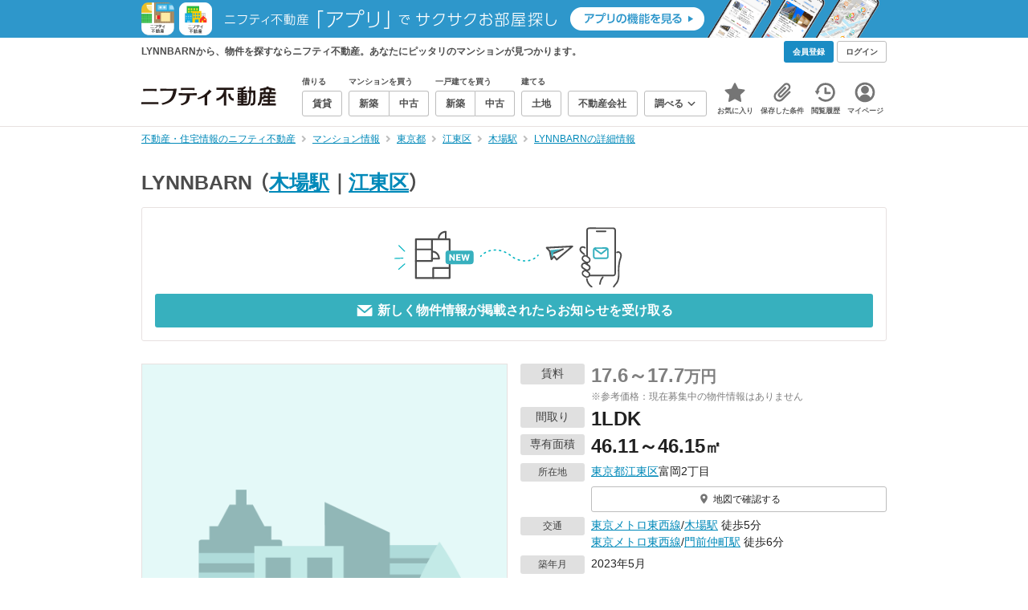

--- FILE ---
content_type: text/html;charset=UTF-8
request_url: https://myhome.nifty.com/mansion-info/tokyo/kotoku_ct/mansion_49001843903dff727e1b5c481cafee1c/
body_size: 29518
content:
<!DOCTYPE html><html lang="ja"><head><meta charset="UTF-8" /><meta name="viewport" content="width=960" /><meta name="format-detection" content="telephone=no, email=no, address=no" /><meta http-equiv="X-UA-Compatible" content="IE=Edge" /><meta name="twitter:card" content="summary_large_image" /><meta name="twitter:creator" content="@niftymyhome" /><link rel="apple-touch-icon" href="/rent/assets/img/apple-touch-icon.png" /><link rel="icon" href="/rent/assets/img/favicon.png" /><title>LYNNBARNの詳細情報／東京都江東区の建物情報【ニフティ不動産】</title><link rel="canonical" href="https://myhome.nifty.com/mansion-info/tokyo/kotoku_ct/mansion_49001843903dff727e1b5c481cafee1c/" /><meta name="description" content="LYNNBARNから、物件を探すならニフティ不動産。LYNNBARNで、あなたにピッタリのマンションを探そう！" /><meta name="keywords" content="LYNNBARN,マンション,不動産,ニフティ不動産" /><link rel="stylesheet" href="/rent/assets/css/pc.min.css?58363f4c6c133cc42488fd681edf8842"><link rel="stylesheet" href="/rent/assets/css/pc.dev.css?401103c662210c3596428412fed2e384"><link rel="stylesheet" href="https://myhome.nifty.com/spring/assets/pc.css"><link rel="stylesheet" href="/mansion-info/assets/css/pc_style.css?1bec5a7bb787c8f7303994fac19f8d36"><link rel="stylesheet" href="/mansion-info/assets/css/lib/star-ex.css?92e79f0812eecf3115a88c6ea2717aaf"><link rel="stylesheet" href="/mansion-info/assets/css/lib/toggle.css?53083cb28eff585ad77039c06c89cb7f"><link rel="stylesheet" href="/mansion-info/assets/css/lib/lightbox.css?fe3ed5255fe7f08d361ff41b148eaa99"><link rel="stylesheet" href="/mansion-info/assets/css/lib/slick.css?f38b2db10e01b1572732a3191d538707"><link rel="stylesheet" href="/mansion-info/assets/css/lib/thumbnail.css?04a57022c9ce02e6498aa28d232f2677"><link rel="stylesheet" href="/mansion-info/assets/css/lib/toggle.css?53083cb28eff585ad77039c06c89cb7f"><link rel="stylesheet" href="/common/assets/pc/css/mansion-note.min.css?d7d2f8d7771010009e2136302031d42c"><link rel="stylesheet" href="/rent/assets/pc/css/souba.css?45c48dfb5eef1d80406f37cdd79ae98e"><link rel="stylesheet" href="/mansion-info/assets/css/souba.css?7793689c102503c38f7f616ef8cec710"><script type="application/ld+json">
{
  "@context": "http://schema.org",
  "@type": "BreadcrumbList",
  "itemListElement": [

    {
      "@type": "ListItem",
      "position": 1,
      "item": {
        "@id": "https://myhome.nifty.com/",
        "name": "不動産・住宅情報のニフティ不動産"
      }
    }

    ,{
      "@type": "ListItem",
      "position": 2,
      "item": {
        "@id": "https://myhome.nifty.com/mansion-info/",
        "name": "マンション情報"
      }
    }

    ,{
      "@type": "ListItem",
      "position": 3,
      "item": {
        "@id": "https://myhome.nifty.com/mansion-info/tokyo/",
        "name": "東京都"
      }
    }

    ,{
      "@type": "ListItem",
      "position": 4,
      "item": {
        "@id": "https://myhome.nifty.com/mansion-info/tokyo/kotoku_ct/",
        "name": "江東区"
      }
    }

    ,{
      "@type": "ListItem",
      "position": 5,
      "item": {
        "@id": "https://myhome.nifty.com/mansion-info/tokyo/kiba_st/",
        "name": "木場駅"
      }
    }

    ,{
      "@type": "ListItem",
      "position": 6,
      "item": {
        "@id": "https://myhome.nifty.com/mansion-info/tokyo/kotoku_ct/mansion_49001843903dff727e1b5c481cafee1c/",
        "name": "LYNNBARNの詳細情報"
      }
    }

  ]
}
</script><script>(function(w,d,s,l,i){w[l]=w[l]||[];w[l].push({'gtm.start':
new Date().getTime(),event:'gtm.js'});var f=d.getElementsByTagName(s)[0],
j=d.createElement(s),dl=l!='dataLayer'?'&l='+l:'';j.async=true;j.src=
'https://www.googletagmanager.com/gtm.js?id='+i+dl;f.parentNode.insertBefore(j,f);
})(window,document,'script','dataLayer','GTM-M2SRZC8');</script><script type="text/javascript">
!function(t,e){if(void 0===e[t]){e[t]=function(){e[t].clients.push(this),this._init=[Array.prototype.slice.call(arguments)]},e[t].clients=[];for(var r=function(t){return function(){return this["_"+t]=this["_"+t]||[],this["_"+t].push(Array.prototype.slice.call(arguments)),this}},n=["addRecord","set","trackEvent","trackPageview","ready"],s=0;s<n.length;s++){var i=n[s];e[t].prototype[i]=r(i)}var a=document.createElement("script");a.type="text/javascript",a.async=!0,a.src=("https:"===document.location.protocol?"https:":"http:")+"//cdn.treasuredata.com/sdk/td-1.5.1.js";var c=document.getElementsByTagName("script")[0];c.parentNode.insertBefore(a,c)}}("Treasure",this);
window.myhomeTDM=window.myhomeTDM||{};MyhomeTDM={Treasure:new Treasure({host:"in.treasuredata.com",writeKey:"6083/05c5bece7583719364042f52e2bcd281e727c5a1",database:"myhome_nifty_com"}),setTreasure:function(a,c,b){MyhomeTDM.Treasure=new Treasure({host:a,writeKey:c,database:b})},Cookies:{getItem:function(a){if(!a||!this.hasItem(a)){return null}return unescape(document.cookie.replace(new RegExp("(?:^|.*;\\s*)"+escape(a).replace(/[\-\.\+\*]/g,"\\$&")+"\\s*\\=\\s*((?:[^;](?!;))*[^;]?).*"),"$1"))},hasItem:function(a){return(new RegExp("(?:^|;\\s*)"+escape(a).replace(/[\-\.\+\*]/g,"\\$&")+"\\s*\\=")).test(document.cookie)},setItem:function(c,e,b,a){var d="";document.cookie=escape(c)+"="+escape(e)+"; max-age="+b+(a?"; path="+a:"")}},Session:{getId:function(){var a=MyhomeTDM.Cookies.getItem("mh_session_id");if(a==null){a=MyhomeTDM.Cookies.getItem("_td")+"-"+Math.floor(new Date().getTime()/1000)}MyhomeTDM.Cookies.setItem("mh_session_id",a,1800,"/");return a}},Tracking:{actionTrack:function(c,b,d,a){MyhomeTDM.Treasure.trackEvent(c,{mh_session_id:MyhomeTDM.Session.getId(),PUSER:MyhomeTDM.Cookies.getItem("PUSER"),UA:navigator.userAgent,mh_event_type:b,mh_event_category:d,mh_event_name:a})},actionTrack:function(c,b,e,a,d){MyhomeTDM.Treasure.trackEvent(c,{mh_session_id:MyhomeTDM.Session.getId(),PUSER:MyhomeTDM.Cookies.getItem("PUSER"),UA:navigator.userAgent,mh_event_type:b,mh_event_category:e,mh_event_name:a,mh_event_value:d})},actionTrack:function(d,b,f,a,e,c){MyhomeTDM.Treasure.trackEvent(d,{mh_session_id:MyhomeTDM.Session.getId(),PUSER:MyhomeTDM.Cookies.getItem("PUSER"),UA:navigator.userAgent,mh_event_type:b,mh_event_category:f,mh_event_name:a,mh_event_value:e,mh_event_psid:c})},customActionTrack:function(a,b){if(!b.mh_session_id){b.mh_session_id=MyhomeTDM.Session.getId()}else{MyhomeTDM.Session.getId()}if(!b.PUSER){b.PUSER=MyhomeTDM.Cookies.getItem("PUSER")}if(!b.UA){b.UA=navigator.userAgent}MyhomeTDM.Treasure.trackEvent(a,b)},customEventTrack:function(a,b){MyhomeTDM.Session.getId();MyhomeTDM.Treasure.trackEvent(a,b)},pageViewTrack:function(a){MyhomeTDM.Treasure.set(a,{PUSER:MyhomeTDM.Cookies.getItem("PUSER"),UA:navigator.userAgent,mh_session_id:MyhomeTDM.Session.getId()});MyhomeTDM.Treasure.trackPageview(a)},customPageViewTrack:function(a,b){if(!b.mh_session_id){b.mh_session_id=MyhomeTDM.Session.getId()}else{MyhomeTDM.Session.getId()}if(!b.PUSER){b.PUSER=MyhomeTDM.Cookies.getItem("PUSER")}if(!b.UA){b.UA=MyhomeTDM.Cookies.getItem("UA")}MyhomeTDM.Treasure.set(a,b);MyhomeTDM.Treasure.trackPageview(a)}}};
</script><script>MyhomeTDM.Treasure.set('$global', {mh_event_abtest: '202510_recommend_position_a'});</script><script>MyhomeTDM.Treasure.set('$global', {mh_event_fbp: MyhomeTDM.Cookies.getItem("_fbp"), mh_event_fbc: MyhomeTDM.Cookies.getItem("_fbc"), mh_client_ids: ""});</script><script>!function(n){if(!window[n]){var o=window[n]=function(){var n=[].slice.call(arguments);return o.x?o.x.apply(0,n):o.q.push(n)};o.q=[],o.i=Date.now(),o.allow=function(){o.o="allow"},o.deny=function(){o.o="deny"}}}("krt")</script><script async src="https://cdn-edge.karte.io/6b8578b3f7ed20d831d40dbbb47612fc/edge.js"></script><script>
    window.Nifty = window.Nifty || {};
    window.Nifty.Gtag = window.Nifty.Gtag || {};
    window.Nifty.Gtag.abTestCustomDimensionValue = '202510_recommend_position_a';
  </script></head><body class="body" id="body"><noscript><iframe src="https://www.googletagmanager.com/ns.html?id=GTM-M2SRZC8"
height="0" width="0" style="display:none;visibility:hidden"></iframe></noscript><script type="text/javascript">
window.pbjs = window.pbjs || {};
window.pbjs.que = window.pbjs.que || [];
</script><script async='async' src="https://flux-cdn.com/client/1000343/myhome_nifty_01691.min.js"></script><script type="text/javascript">
window.googletag = window.googletag || {};
window.googletag.cmd = window.googletag.cmd || [];
</script><script async='async' src='https://securepubads.g.doubleclick.net/tag/js/gpt.js'></script><script type="text/javascript">
window.fluxtag = {
readyBids: {
prebid: false,
google: false
},
failSafeTimeout: 3e3,
isFn: function isFn(object) {
var _t = 'Function';
var toString = Object.prototype.toString;
return toString.call(object) === '[object ' + _t + ']';
},
launchAdServer: function () {
if (!fluxtag.readyBids.prebid) {
return;
}
fluxtag.requestAdServer();
},
requestAdServer: function () {
if (!fluxtag.readyBids.google) {
fluxtag.readyBids.google = true;
googletag.cmd.push(function () {
if (!!(pbjs.setTargetingForGPTAsync) && fluxtag.isFn(pbjs.setTargetingForGPTAsync)) {
pbjs.que.push(function () {
pbjs.setTargetingForGPTAsync();
});
}
googletag.pubads().refresh();
});
}
}
};
</script><script type="text/javascript">
setTimeout(function() {
fluxtag.requestAdServer();
}, fluxtag.failSafeTimeout);
</script><script type="text/javascript">
  googletag.cmd.push(function () {
    // add slot (defineSlotの記述）
    googletag.defineSlot('/21869628624/MYHOME_PC_MANSION/FRECT_L', [300, 250], 'div-gpt-ad-1700204906648-0').addService(googletag.pubads());
    googletag.defineSlot('/21869628624/MYHOME_PC_MANSION/FRECT_R', [300, 250], 'div-gpt-ad-1700204975267-0').addService(googletag.pubads());
    googletag.pubads().enableSingleRequest();
    googletag.pubads().disableInitialLoad();
    googletag.enableServices();

    // Prebidが呼び出せる状態の場合
    if (!!(window.pbFlux) && !!(window.pbFlux.prebidBidder) && fluxtag.isFn(window.pbFlux.prebidBidder)) {
      pbjs.que.push(function () {
        window.pbFlux.prebidBidder();
      });
    } else {
      // Prebidが呼び出せない場合、すぐにGAMを呼び出す
      fluxtag.readyBids.prebid = true;
      fluxtag.launchAdServer();
    }
  });
</script><noscript><p class="noscript">このサイトを正しく表示するためには、ブラウザのJavaScriptの設定を「有効」にしてください。</p></noscript><div class="box is-center" style="background:#2E97CB;" data-full-height-minus="map-wrap"><a href="/apps/" rel="noopener" target="_blank"><img src="https://myhome.nifty.com/common/images/banner/202212_pcheader_apps_950x45x2.png" width="950" height="45" alt="ニフティ不動産「アプリ」でサクサクお部屋探し"></a></div><section class="section is-bg-pj1" id="tagline" data-full-height-minus="map-wrap"><div class="inner"><div class="grid is-between is-middle"><div class="column is-mobile-0"><div class="box is-padding-top-xxs is-padding-bottom-xxs"><p class="text is-light is-line-height-xs is-strong is-xs" data-tagline-text>LYNNBARNから、物件を探すならニフティ不動産。あなたにピッタリのマンションが見つかります。</p></div></div><div class="column"><div class="is-not-login box is-padding-top-xxs is-padding-bottom-xxs"><div class="box is-flex is-space-column-xxs"><a href="https://account.lifestyle.nifty.com/register" rel="nofollow" target="_blank" class="button is-plain is-bg-light is-xxs register-button"><span class="text is-strong">会員登録</span></a><a href="/user/login/" rel="nofollow" class="button is-plain is-bg-grey-dark is-xxs login-button"><span class="text is-strong">ログイン</span></a></div></div><a href="/user/mypage/?type=mansion" rel="nofollow" class="is-login box is-flex is-middle is-padding-top-xxs is-padding-right-xs is-padding-bottom-xxs is-padding-left-xs"><svg class="icon is-light is-margin-right-xxs is-lg user-icon" role="img">
                <title>マイページ</title><use xlink:href="/rent/assets/pc/img/sprite.svg?20250310#user"></use>
              </svg><span class="text is-line-height-xs is-light is-xs"><span class="text is-strong" id="userNameDisp"></span><span class="text">さん</span></span></a></div></div></div></section><header class="section is-bg-light is-padding-top-sm is-padding-bottom-sm is-border-bottom" id="header" data-full-height-minus="map-wrap"><div class="inner"><nav class="nav is-global"><a href="/" class="logo is-site"><img src="/rent/assets/img/logo.svg?20221025" alt="ニフティ不動産" class="img" width="200" height="44"></a><ul class="menu is-global"><li class="box is-mobile-0 is-margin-right-xs"><ul class="menu is-entrance"><li class="box"><p class="text is-strong is-dark-2 is-margin-bottom-xxs is-xxs">借りる</p><div class="joint"><a href="/rent/" class="button is-outline is-xs"><span class="text is-strong">賃貸</span></a></div></li><li class="box"><p class="text is-strong is-dark-2 is-margin-bottom-xxs is-xxs">マンションを買う</p><div class="joint"><a href="/shinchiku-mansion/" class="button is-outline is-xs" data-header-buy-link><span class="text is-strong">新築</span></a><a href="/chuko-mansion/" class="button is-outline is-xs" data-header-buy-link><span class="text is-strong">中古</span></a></div></li><li class="box"><p class="text is-strong is-dark-2 is-margin-bottom-xxs is-xxs">一戸建てを買う</p><div class="joint"><a href="/shinchiku-ikkodate/" class="button is-outline is-xs" data-header-buy-link><span class="text is-strong">新築</span></a><a href="/chuko-ikkodate/" class="button is-outline is-xs" data-header-buy-link><span class="text is-strong">中古</span></a></div></li><li class="box"><p class="text is-strong is-dark-2 is-margin-bottom-xxs is-xxs">建てる</p><div class="joint"><a href="/tochi/" class="button is-outline is-xs" data-header-buy-link><span class="text is-strong">土地</span></a></div></li><li class="box"><div class="joint"><a href="/shop/" class="button is-outline is-xs"><span class="text is-strong">不動産会社</span></a></div></li><li class="box"><div class="joint"><button type="button" class="button is-outline is-xs is-toggle" data-toggle-control="menu-entrance-more"><span class="text is-strong">調べる</span><svg class="icon is-dark-4 is-margin-left-xxs" role="img">
                        <title>↓</title><use xlink:href="/rent/assets/pc/img/sprite.svg?20250310#angle-down"></use>
                      </svg></button></div><div class="menu is-entrance-more is-tail-grey" data-toggle-content="menu-entrance-more"><ul class="inner"><li class="box is-separate"><p class="box is-bg-grey is-padding-right-xs is-padding-bottom-xxs is-padding-left-xs"><span class="text is-dark-3 is-strong is-xs">調べる</span></p><a href="/wall-painting/" class="box is-link is-flex is-middle is-padding-left-sm"><div class="box is-flex is-middle is-mobile-0 is-separate-child is-padding-top-sm is-padding-bottom-sm is-angle-right"><span class="text is-strong is-dark-3 is-xs is-mobile-0">外壁塗装</span></div></a><a href="/hikkoshi/" class="box is-link is-flex is-middle is-padding-left-sm"><div class="box is-flex is-middle is-mobile-0 is-separate-child is-padding-top-sm is-padding-bottom-sm is-angle-right"><span class="text is-strong is-dark-3 is-xs is-mobile-0">引っ越し</span></div></a><a href="/loan/jibunbank/cardloan/" class="box is-link is-flex is-middle is-padding-left-sm"><div class="box is-flex is-middle is-mobile-0 is-separate-child is-padding-top-sm is-padding-bottom-sm is-angle-right"><span class="text is-strong is-dark-3 is-xs is-mobile-0">カードローン</span></div></a><a href="/loan/" class="box is-link is-flex is-middle is-padding-left-sm"><div class="box is-flex is-middle is-mobile-0 is-separate-child is-padding-top-sm is-padding-bottom-sm is-angle-right"><span class="text is-strong is-dark-3 is-xs is-mobile-0">住宅ローン</span></div></a><a href="/mansion-info/" class="box is-link is-flex is-middle is-padding-left-sm"><div class="box is-flex is-middle is-mobile-0 is-separate-child is-padding-top-sm is-padding-bottom-sm is-angle-right"><span class="text is-strong is-dark-3 is-xs is-mobile-0">マンション情報</span></div></a><a href="/area-search/" class="box is-link is-flex is-middle is-padding-left-sm"><div class="box is-flex is-middle is-mobile-0 is-separate-child is-padding-top-sm is-padding-bottom-sm is-angle-right"><span class="text is-strong is-dark-3 is-xs is-mobile-0">街情報</span></div></a><a href="/sell/suumo/" class="box is-link is-flex is-middle is-padding-left-sm"><div class="box is-flex is-middle is-mobile-0 is-separate-child is-padding-top-sm is-padding-bottom-sm is-angle-right"><span class="text is-strong is-dark-3 is-xs is-mobile-0">不動産売却一括査定</span></div></a><a href="/column/" class="box is-link is-flex is-middle is-padding-left-sm"><div class="box is-flex is-middle is-mobile-0 is-separate-child is-padding-top-sm is-padding-bottom-sm is-angle-right"><span class="text is-strong is-dark-3 is-xs is-mobile-0">お悩みコラム</span></div></a></li></ul></div></li></ul></li><li class="box"><a href="/user/mypage/keep/?type=mansion" class="menu-button" data-menu-tab-link><div class="menu-button-icon-wrap"><svg class="menu-button-icon" role="img">
                    <title>☆</title><use xlink:href="/rent/assets/pc/img/sprite.svg?20250310#star"></use>
                  </svg><span class="menu-button-badge is-hidden" data-bukken-favorite-count-wrap><span class="menu-button-badge-text" data-bukken-favorite-count>0</span></span></div><span class="menu-button-text">お気に入り</span></a><div class="tutorial-first-keep " id="tutorial-first-keep" data-tutorial-content="first-keep"><div class="tutorial-circle"></div><div class="tutorial-box"><div class="box is-padding-md is-space-xs"><p class="text is-sm">
                      ☆ボタンを押すと<strong class="text is-pj1">お気に入り</strong>に登録されます。<br />
                      評価は3段階まで可能。気になる物件を比較・検討しましょう！
                    </p><button class="button is-outline is-mobile-full is-sm" data-tutorial-close="first-keep">OK</button></div></div></div></li><li><a href="/user/mypage/condition/?type=mansion" class="menu-button" data-menu-tab-link><div class="menu-button-icon-wrap"><svg class="menu-button-icon" role="img">
                    <title>クリップ</title><use xlink:href="/rent/assets/pc/img/sprite.svg?20250310#clip"></use>
                  </svg></div><span class="menu-button-text">保存した条件</span></a></li><li><a href="/user/mypage/history/?type=mansion" class="menu-button" data-menu-tab-link><div class="menu-button-icon-wrap"><svg class="menu-button-icon" role="img">
                    <title>履歴</title><use xlink:href="/rent/assets/pc/img/sprite.svg?20250310#history"></use>
                  </svg></div><span class="menu-button-text">閲覧履歴</span></a></li><li><a href="/user/mypage/?type=mansion" class="menu-button" data-menu-tab-link><div class="menu-button-icon-wrap"><svg class="menu-button-icon" role="img">
                    <title>マイページ</title><use xlink:href="/rent/assets/pc/img/sprite.svg?20250310#user"></use>
                  </svg></div><span class="menu-button-text">マイページ</span></a></li></ul></nav></div></header><main class="main" id="main"><section class="section is-padding-top-xs is-padding-bottom-xs" data-full-height-minus="map-wrap"><div class="inner"><div class="grid is-between"><div class="column is-mobile-0"><nav class="breadcrumb is-xs"><ul class="breadcrumb-list"><li><a href="/" class="text is-link is-primary"><span>不動産・住宅情報のニフティ不動産</span></a></li><li><a href="/mansion-info/" class="text is-link is-primary"><span>マンション情報</span></a></li><li><a href="/mansion-info/tokyo/" class="text is-link is-primary"><span>東京都</span></a></li><li><a href="/mansion-info/tokyo/kotoku_ct/" class="text is-link is-primary"><span>江東区</span></a></li><li><a href="/mansion-info/tokyo/kiba_st/" class="text is-link is-primary"><span>木場駅</span></a></li><li><a href="/mansion-info/tokyo/kotoku_ct/mansion_49001843903dff727e1b5c481cafee1c/" class="text is-link is-primary"><span>LYNNBARNの詳細情報</span></a></li></ul></nav></div></div></div></section><section class="section is-padding-top-lg is-padding-bottom-xxl"><div class="inner is-space-xxl"><div class="box is-space-sm" data-contents-id="detail-head-contents"><h1 class="text is-space-column-xs is-lg"><span class="text is-dark-2 is-strong is-lg" style="vertical-align: middle;">LYNNBARN</span><span class="text is-dark-2 is-strong is-lg" style="vertical-align: middle;"><span class="text">（</span><a href="/mansion-info/tokyo/kiba_st/" class="text is-link is-primary">木場駅</a><span class="text">｜</span><a href="/mansion-info/tokyo/kotoku_ct/" class="text is-link is-primary">江東区</a><span class="text">）</span></span></h1><div class="card is-outline is-radius-sm is-padding-md"><button type="button" class="box is-flex is-center is-mobile-full"
                data-mansion-mail-subscribe-modal-trigger
                data-mansion-id="49001843903dff727e1b5c481cafee1c"
                data-class-on-subscribed="button is-outline is-pj1 is-outline-bold is-mobile-full is-md is-configured"
                data-class-on-unsubscribed="button is-plain is-primary is-mobile-full is-md"><img src="/mansion-info/assets/img/modal-confirm_v2.svg" width="774" height="227" alt="subscribe" loading="lazy" class="img is-mobile-4"></button><button type="button" class="button is-plain is-primary is-mobile-full is-md is-disabled"
                data-mansion-mail-subscribe-modal-trigger
                data-subscribe-button
                data-mansion-id="49001843903dff727e1b5c481cafee1c"
                data-class-on-subscribed="button is-outline is-pj1 is-outline-bold is-mobile-full is-md is-configured"
                data-class-on-unsubscribed="button is-plain is-primary is-mobile-full is-md"><svg class="icon is-margin-right-xxs is-xl" role="img">
                  <use xlink:href="/mansion-info/assets/pc/img/sprite.svg#mail"></use>
                </svg><span class="text is-strong"
                  data-button-text
                  data-text-on-subscribed="このマンションの新着物件のお知らせを停止する"
                  data-text-on-unsubscribed="新しく物件情報が掲載されたらお知らせを受け取る">
                  新しく物件情報が掲載されたらお知らせを受け取る
                </span></button></div></div><div class="box is-space-sm"><div class="grid is-gap-md"><div class="column is-mobile-6"><div class="box is-outline" data-lightbox=""><div class="thumb is-bg-grey is-contain is-aspect-1x1" style="background-image: url(/mansion-info/assets/pc/img/noimage-photo-pc.png?20250325);"><p class="thumb-caption is-sm">建物外観</p></div></div></div><div class="column is-mobile-6 is-space-sm"><div class="box is-space-xxs"><div data-contents-id="detail-head-info-price"><dl class="box is-flex is-nowrap"><dt class="box"><p class="badge is-plain is-grey is-width-80px is-margin-right-xs is-sm">賃料</p></dt><dd class="box is-mobile-0"><div class="box is-flex is-middle"><p class="text is-line-height-xs is-margin-right-xxs is-dark-4"><span class="text is-xl is-strong">17.6～17.7</span><span class="text is-lg is-strong">万円</span><br /><span class="text is-xs">※参考価格：現在募集中の物件情報はありません</span></p></div></dd></dl></div><dl class="box is-flex is-nowrap"><dt class="box"><p class="badge is-plain is-grey is-width-80px is-margin-right-xs is-sm">間取り</p></dt><dd class="box is-mobile-0"><p class="text is-line-height-xs"><span class="text is-xl is-strong">1LDK</span></p></dd></dl><dl class="box is-flex is-nowrap"><dt class="box"><p class="badge is-plain is-grey is-width-80px is-margin-right-xs is-sm">専有面積</p></dt><dd class="box is-mobile-0"><p class="text is-line-height-xs"><span class="text is-xl is-strong">46.11～46.15</span><span class="text is-lg is-strong">㎡</span></p></dd></dl><dl class="box is-flex is-nowrap is-baseline"><dt class="box"><p class="badge is-plain is-grey is-width-80px is-margin-right-xs is-xs">所在地</p></dt><dd class="box is-mobile-0 is-space-xs"><p class="text is-sm">
                        <a href="/mansion-info/tokyo/" class="text is-link is-primary">東京都</a><a href="/mansion-info/tokyo/kotoku_ct/" class="text is-link is-primary">江東区</a>富岡2丁目
                      </p><div class="is-space-xs"><a href="#mapArea" class="button is-outline is-mobile-full is-xs"><svg class="icon is-grey is-margin-right-xxs is-lg" role="img">
                            <use xlink:href="/mansion-info/assets/pc/img/sprite.svg#map-marker"></use>
                          </svg><span class="text">地図で確認する</span></a></div></dd></dl><dl class="box is-flex is-nowrap is-baseline"><dt class="box"><p class="badge is-plain is-grey is-width-80px is-margin-right-xs is-xs">交通</p></dt><dd class="box is-mobile-0 is-space-xs"><p class="text is-sm">
                          <a href="/mansion-info/tokyo/tokyochikatetsutozaisen_ln/" class="text is-link is-primary">東京メトロ東西線</a>/<a href="/mansion-info/tokyo/kiba_st/" class="text is-link is-primary">木場駅</a> 徒歩5分<br />
                          <a href="/mansion-info/tokyo/tokyochikatetsutozaisen_ln/" class="text is-link is-primary">東京メトロ東西線</a>/<a href="/mansion-info/tokyo/monzennakacho_st/" class="text is-link is-primary">門前仲町駅</a> 徒歩6分<br /></p></dd></dl><dl class="box is-flex is-nowrap is-baseline"><dt class="box"><p class="badge is-plain is-grey is-width-80px is-margin-right-xs is-xs">築年月</p></dt><dd class="box is-mobile-0"><p class="text is-sm">2023年5月</p></dd></dl><dl class="box is-flex is-nowrap is-baseline"><dt class="box"><p class="badge is-plain is-grey is-width-80px is-margin-right-xs is-xs">総階数</p></dt><dd class="box is-mobile-0"><p class="text is-sm">9階建</p></dd></dl></div><div class="box is-outline is-bg-light is-padding-sm is-space-xs"><div class="is-space-sm"><p class="text is-strong is-line-height-xs is-pj1 is-center is-sm">携帯・スマートフォンにこのマンション情報を送る</p><div class="box is-flex is-center"><a href="mailto:?subject=%E3%83%8B%E3%83%95%E3%83%86%E3%82%A3%E4%B8%8D%E5%8B%95%E7%94%A3%E3%81%A7%E8%A6%8B%E3%81%A4%E3%81%91%E3%81%9F%E3%83%9E%E3%83%B3%E3%82%B7%E3%83%A7%E3%83%B3%E6%83%85%E5%A0%B1&amp;body=%3C%E3%83%9E%E3%83%B3%E3%82%B7%E3%83%A7%E3%83%B3%E6%83%85%E5%A0%B1%3E%0D%0A%E3%83%9E%E3%83%B3%E3%82%B7%E3%83%A7%E3%83%B3%E5%90%8D%20%3A%20LYNNBARN%0D%0A%E8%B2%A9%E5%A3%B2%E4%BE%A1%E6%A0%BC%20%20%20%20%20%3A%20%EF%BC%8D%E4%B8%87%E5%86%86%0D%0A%E8%B3%83%E6%96%99%20%20%20%20%20%20%20%20%20%3A%2017.6%EF%BD%9E17.7%E4%B8%87%E5%86%86%0D%0A%E9%96%93%E5%8F%96%E3%82%8A%20%20%20%20%20%20%20%3A%201LDK%0D%0A%E6%89%80%E5%9C%A8%E5%9C%B0%20%20%20%20%20%20%20%3A%20%E6%9D%B1%E4%BA%AC%E9%83%BD%E6%B1%9F%E6%9D%B1%E5%8C%BA%E5%AF%8C%E5%B2%A12%E4%B8%81%E7%9B%AE%0D%0A%E4%BA%A4%E9%80%9A%20%20%20%20%20%20%20%20%20%3A%20%E6%9D%B1%E4%BA%AC%E3%83%A1%E3%83%88%E3%83%AD%E6%9D%B1%E8%A5%BF%E7%B7%9A%2F%E6%9C%A8%E5%A0%B4%E9%A7%85%20%E5%BE%92%E6%AD%A95%E5%88%86%0D%0AURL%20%20%20%20%20%20%20%20%20%20%3A%20https%3A%2F%2Fmyhome.nifty.com%2Fmansion-info%2Ftokyo%2Fkotoku_ct%2Fmansion_49001843903dff727e1b5c481cafee1c%2F%3Futm_source%3Dsend_mansion_pc%26utm_medium%3Demail%26utm_campaign%3Dmansion_pc%0D%0A" class="button is-outline is-mobile-0 is-sm"><svg class="icon is-grey is-margin-right-xxs is-xl" role="img">
                          <use xlink:href="/mansion-info/assets/pc/img/sprite.svg#mail"></use>
                        </svg><span class="text is-strong is-dark-2">URLをスマートフォンに送信</span></a></div></div></div></div></div></div><div class="box is-space-sm"><table class="table is-fixed is-border is-sm"><tbody><tr><th class="box is-bg-pj2 is-left is-middle">総戸数</th><td colSpan="2">14戸</td><th class="box is-bg-pj2 is-left is-middle">階建</th><td colSpan="2">9階建</td></tr><tr><th class="box is-bg-pj2 is-left is-middle">構造</th><td colSpan="2">－</td><th class="box is-bg-pj2 is-left is-middle">主方位</th><td colSpan="2">－</td></tr><tr><th class="box is-bg-pj2 is-left is-middle">土地権利</th><td colSpan="2">－</td><th class="box is-bg-pj2 is-left is-middle">用途地域</th><td colSpan="2">－</td></tr><tr><th class="box is-bg-pj2 is-left is-middle">新築分譲時の売主</th><td colSpan="2">－</td><th class="box is-bg-pj2 is-left is-middle">施工会社</th><td colSpan="2">－</td></tr><tr><th class="box is-bg-pj2 is-left is-middle">設計会社</th><td colSpan="2">－</td><th class="box is-bg-pj2 is-left is-middle">管理会社/方式</th><td colSpan="2">－ / －</td></tr><tr><th class="box is-bg-pj2 is-left is-middle">備考</th><td colSpan="5">－</td></tr></tbody></table><ul class="list is-note is-xs"><li class="item"><span class="text">※</span><span class="text">上記情報は分譲時のパンフレットに掲載されていた情報です。社名変更等により、現況（販売中物件）と異なる場合があります。</span></li><li class="item"><span class="text">※</span><span class="text">販売価格、賃料、間取り、専有面積は、過去の掲載事例を表示しています。</span></li></ul></div><div class="box is-space-sm"><div class="box is-flex is-padding-sm is-bg-pj2"><svg class="icon is-danger is-margin-right-xxs is-lg" role="img"><use href="/mansion-info/assets/pc/img/sprite.svg#info"></use></svg><p class="text is-sm"><span class="text">物件情報の精度向上にご協力をお願いいたします。物件情報に誤りがある場合は</span><a class="text is-link is-primary" href="https://support.myhome.nifty.com/hc/ja/articles/1500000371581-%E6%8E%B2%E8%BC%89%E5%86%85%E5%AE%B9%E3%81%AE%E6%8C%87%E6%91%98-%E5%80%8B%E4%BA%BA%E3%81%AE%E3%81%8A%E5%AE%A2%E6%A7%98-" rel="nofollow" target="_blank">
                  こちら
                </a><span class="text">
                  よりご連絡ください。
                </span></p></div></div><div class="box is-space-sm"><h2 class="heading is-underline-pj1 is-line-height-xs is-padding-bottom-xs"><span class="text is-dark-2 is-strong is-lg">近隣の中古マンション</span></h2><div class="glide" data-slick-slider="carousel-cards-5"><div class="glide__track" data-glide-el="track"><ul class="glide__slides"><li class="glide__slide"><a href="/mansion-info/tokyo/kotoku_ct/mansion_19547d0c62b131738ba8581f28cd1dfa/" class="card is-link is-bg-light is-outline is-radius-md is-overflow-hidden"><div class="thumb-label is-flex is-top-left"><div class="thumb-label is-flex is-top-left"><span class="badge is-plain is-new is-strong is-xxs">新着</span></div></div><div class="thumb is-contain is-bg-grey is-aspect-3x4" style="background-image: url(https://suumo.jp/front/gazo/bukken/030/N010000/img/821/79079821/79079821_0001.jpg);"></div><div class="box is-padding-xs is-space-xxs"><p class="text is-line-height-sm is-sm"><span class="text is-strong is-pj1">ランドステージ東大島エグゼタワー</span></p><p class="text is-line-height-sm is-sm"><span class="text is-strong is-red">7,390</span><span class="text is-strong is-sm">万円</span></p><p class="text is-line-height-sm is-xxs">東京都新宿線/東大島駅 徒歩11分</p><p class="text is-line-height-sm is-xxs">東京都江東区亀戸9丁目6-18</p><p class="text is-line-height-sm is-xxs">築24年1ヶ月 / 15階建</p><p class="text is-line-height-sm is-xxs">3LDK / 66.24㎡</p></div></a></li><li class="glide__slide"><a href="/mansion-info/tokyo/kotoku_ct/mansion_2b6c4609d4243a69b7163e8c331adf26/" class="card is-link is-bg-light is-outline is-radius-md is-overflow-hidden"><div class="thumb-label is-flex is-top-left"><div class="thumb-label is-flex is-top-left"><span class="badge is-plain is-new is-strong is-xxs">新着</span></div></div><div class="thumb is-contain is-bg-grey is-aspect-3x4" style="background-image: url(https://img4.athome.jp/image_files/index/bukken/1016790191/2.jpeg?height=100&amp;width=100&amp;stno10105&amp;attimestamp=20260120060254);"></div><div class="box is-padding-xs is-space-xxs"><p class="text is-line-height-sm is-sm"><span class="text is-strong is-pj1">クレヴィア豊洲</span></p><p class="text is-line-height-sm is-sm"><span class="text is-strong is-red">9,280</span><span class="text is-strong is-sm">万円</span></p><p class="text is-line-height-sm is-xxs">東京メトロ有楽町線/豊洲駅 徒歩11分</p><p class="text is-line-height-sm is-xxs">東京都江東区東雲1丁目5-18</p><p class="text is-line-height-sm is-xxs">築8年11ヶ月 / 14階建</p><p class="text is-line-height-sm is-xxs">2LDK / 56.37㎡</p></div></a></li><li class="glide__slide"><a href="/mansion-info/tokyo/kotoku_ct/mansion_4fcacb863b06347995bc73f9b48d2781/" class="card is-link is-bg-light is-outline is-radius-md is-overflow-hidden"><div class="thumb-label is-flex is-top-left"><div class="thumb-label is-flex is-top-left"><span class="badge is-plain is-new is-strong is-xxs">新着</span></div></div><div class="thumb is-contain is-bg-grey is-aspect-3x4" style="background-image: url(https://image.homes.jp/smallimg/image.php?file=http%3A%2F%2Fimg.homes.jp%2F140248%2Fsale%2F23556%2F2%2F1%2Fmmko.jpg&amp;width=180&amp;height=180);"></div><div class="box is-padding-xs is-space-xxs"><p class="text is-line-height-sm is-sm"><span class="text is-strong is-pj1">ブランズタワー豊洲</span></p><p class="text is-line-height-sm is-sm"><span class="text is-strong is-red">11,880～42,800</span><span class="text is-strong is-sm">万円</span></p><p class="text is-line-height-sm is-xxs">東京メトロ有楽町線/豊洲駅 徒歩8分</p><p class="text is-line-height-sm is-xxs">東京都江東区豊洲5丁目1-13</p><p class="text is-line-height-sm is-xxs">築4年3ヶ月 / 48階建</p><p class="text is-line-height-sm is-xxs">1LDK～3LDK / 43.41～103.06㎡</p></div></a></li><li class="glide__slide"><a href="/mansion-info/tokyo/kotoku_ct/mansion_9b6a6f4ea48a381d8f1cf1787da69032/" class="card is-link is-bg-light is-outline is-radius-md is-overflow-hidden"><div class="thumb-label is-flex is-top-left"><div class="thumb-label is-flex is-top-left"><span class="badge is-plain is-new is-strong is-xxs">新着</span></div></div><div class="thumb is-contain is-bg-grey is-aspect-3x4" style="background-image: url(https://image.homes.jp/smallimg/image.php?file=http%3A%2F%2Fimg.homes.jp%2F120694%2Frent%2F492244%2F2%2F2%2Fbbgq.jpg&amp;width=180&amp;height=180);"></div><div class="box is-padding-xs is-space-xxs"><p class="text is-line-height-sm is-sm"><span class="text is-strong is-pj1">ガレリアグランデ</span></p><p class="text is-line-height-sm is-sm"><span class="text is-strong is-red">10,780～18,800</span><span class="text is-strong is-sm">万円</span></p><p class="text is-line-height-sm is-xxs">ゆりかもめ/有明テニスの森駅 徒歩10分</p><p class="text is-line-height-sm is-xxs">東京都江東区有明1丁目2-11</p><p class="text is-line-height-sm is-xxs">築19年11ヶ月 / 27階建</p><p class="text is-line-height-sm is-xxs">1LDK～2LDK / 67.23～89.69㎡</p></div></a></li><li class="glide__slide"><a href="/mansion-info/tokyo/kotoku_ct/mansion_0aacfa1edb3536fabdb260168deaa57a/" class="card is-link is-bg-light is-outline is-radius-md is-overflow-hidden"><div class="thumb-label is-flex is-top-left"><div class="thumb-label is-flex is-top-left"><span class="badge is-plain is-new is-strong is-xxs">新着</span></div></div><div class="thumb is-contain is-bg-grey is-aspect-3x4" style="background-image: url(https://img4.athome.jp/image_files/index/bukken/1016595487/2.jpeg?height=100&amp;width=100&amp;stno10105&amp;attimestamp=20251223060511);"></div><div class="box is-padding-xs is-space-xxs"><p class="text is-line-height-sm is-sm"><span class="text is-strong is-pj1">ジオ深川住吉</span></p><p class="text is-line-height-sm is-sm"><span class="text is-strong is-red">11,480～15,980</span><span class="text is-strong is-sm">万円</span></p><p class="text is-line-height-sm is-xxs">東京メトロ半蔵門線/住吉駅 徒歩5分</p><p class="text is-line-height-sm is-xxs">東京都江東区扇橋2丁目10-3</p><p class="text is-line-height-sm is-xxs">築7年11ヶ月 / 15階建</p><p class="text is-line-height-sm is-xxs">2LDK～3LDK / 55.54～77.64㎡</p></div></a></li></ul><div class="glide__arrows is-hidden" data-glide-el="controls"><button class="glide__arrow glide__arrow--left" data-glide-dir="&lt;"><svg class="icon" role="img">
                      <use xlink:href="/mansion-info/assets/pc/img/sprite.svg#angle-left"></use>
                    </svg></button><button class="glide__arrow glide__arrow--right" data-glide-dir="&gt;"><svg class="icon" role="img">
                      <use xlink:href="/mansion-info/assets/pc/img/sprite.svg#angle-right"></use>
                    </svg></button></div></div></div></div><div class="card is-outline is-radius-sm is-padding-md" data-contents-id="detail-cta-subscribe"><div class="box is-space-xxs"><p class="text is-strong is-dark-2">LYNNBARNへの居住をご検討中の方へ</p><p class="text is-sm">ニフティ不動産が提携する15の不動産サイトにLYNNBARNの新しい物件情報が掲載されたら、メールでお知らせを受け取ることができます。</p><div class="box"><button type="button" class="box is-flex is-center is-mobile-full"
                  data-mansion-mail-subscribe-modal-trigger
                  data-mansion-id="49001843903dff727e1b5c481cafee1c"
                  data-class-on-subscribed="button is-outline is-pj1 is-outline-bold is-mobile-full is-md is-configured"
                  data-class-on-unsubscribed="button is-plain is-primary is-mobile-full is-md"><img src="/mansion-info/assets/img/modal-confirm_v2.svg" width="774" height="227" alt="subscribe" loading="lazy" class="img is-mobile-4"></button><button type="button" class="button is-plain is-primary is-mobile-full is-md is-disabled"
                  data-mansion-mail-subscribe-modal-trigger
                  data-subscribe-button
                  data-mansion-id="49001843903dff727e1b5c481cafee1c"
                  data-class-on-subscribed="button is-outline is-pj1 is-outline-bold is-mobile-full is-md is-configured"
                  data-class-on-unsubscribed="button is-plain is-primary is-mobile-full is-md"><svg class="icon is-margin-right-xxs is-xl" role="img">
                    <use xlink:href="/mansion-info/assets/pc/img/sprite.svg#mail"></use>
                  </svg><span class="text is-strong"
                    data-button-text
                    data-text-on-subscribed="このマンションの新着物件のお知らせを停止する"
                    data-text-on-unsubscribed="新しく物件情報が掲載されたらお知らせを受け取る">
                    新しく物件情報が掲載されたらお知らせを受け取る
                  </span></button></div></div></div><div class="card is-outline is-radius-sm is-padding-md" data-contents-id="detail-cta-assess-above"><div class="grid is-gap-md"><div class="column is-mobile-0"><div class="box is-space-xxs"><p class="text is-strong is-dark-2">LYNNBARNの売却をご検討中の方へ</p><p class="text is-sm">LYNNBARNの売却価格を無料で査定することができます。</p><div class="box is-padding-top-md"><a href="https://myhome.nifty.com/sell/suumo/?ss=mansion-info" class="button is-outline is-mobile-full is-md"><span class="text is-strong is-dark-2">このマンションの売却価格を査定する（無料）</span></a></div></div></div><div class="column is-mobile-2"><div class="box is-padding-lg"><img src="/mansion-info/assets/img/sell-image.svg" width="167" height="136" alt="subscribe" loading="lazy" class="img"></div></div></div></div><div class="box" id="mapArea"><h2 class="heading is-underline-pj1 is-line-height-xs is-padding-bottom-xs"><span class="text is-dark-2 is-strong is-lg">LYNNBARNの地図・周辺環境</span></h2><div class="box is-bg-light is-space-sm" id="detailSurroundingMap" data-latitude="35.670075180105" data-longitude="139.80178004747" data-address="東京都江東区富岡2丁目" data-is-home-pin-plot="true"><div class="box is-flex is-space-column-xs"><div class="map-canvas" style="width: 100%; height: 385px" data-map-canvas></div></div><div class="box is-flex is-space-column-xs"><button type="button" class="button is-outline is-sm" data-map-select-type="home"><span class="icon-base64 is-house is-square-25px is-margin-right-xxs"></span><span class="text">物件</span></button><button type="button" class="button is-outline is-sm" data-map-select-type="conveni"><span class="icon-base64 is-shop is-square-25px is-margin-right-xxs"></span><span class="text">コンビニ</span></button><button type="button" class="button is-outline is-sm" data-map-select-type="supermarket"><span class="icon-base64 is-cart is-square-25px is-margin-right-xxs"></span><span class="text">スーパー</span></button><button type="button" class="button is-outline is-sm" data-map-select-type="school"><span class="icon-base64 is-school is-square-25px is-margin-right-xxs"></span><span class="text">学校</span></button><button type="button" class="button is-outline is-sm" data-map-select-type="hospital"><span class="icon-base64 is-hospital is-square-25px is-margin-right-xxs"></span><span class="text">病院</span></button><button type="button" class="button is-outline is-sm" data-map-select-type="pharmacy"><span class="icon-base64 is-medicine is-square-25px is-margin-right-xxs"></span><span class="text">薬局</span></button><button type="button" class="button is-outline is-sm" data-map-select-type="laundry"><span class="icon-base64 is-cleaning is-square-25px is-margin-right-xxs"></span><span class="text">クリーニング</span></button><button type="button" class="button is-outline is-sm" data-map-select-type="police"><span class="icon-base64 is-police is-square-25px is-margin-right-xxs"></span><span class="text">警察</span></button></div><p class="text is-sm">このアイコンは物件のおおよその位置を表しており、実際の場所と異なる場合がございます。詳しくは不動産会社に直接ご確認ください。</p></div><div class="box is-flex is-right is-margin-top-sm"><a href="#onsen" class="box is-flex is-middle is-sm"><div class="box is-margin-right-xs"><img src="/mansion-info/assets/img/onsen-icon.png"  width="20" height="20" alt="" style="width:20px"></div><span class="text is-strong is-link-reverse is-primary">近くの温泉・スーパー銭湯・銭湯などの温浴施設</span><svg class="icon is-primary is-margin-left-xxs" role="img"><use href="/mansion-info/assets/pc/img/sprite.svg#angle-down"></use></svg></a></div></div><div class="box is-space-sm"
            data-contents-id="area-search-station-time" data-contents-name="主要な駅までの時間"><h2 class="heading is-underline-pj1 is-line-height-xs is-padding-bottom-xs"><span class="text is-dark-2 is-strong is-lg">LYNNBARN近隣の駅から主要な駅までの時間</span></h2><div class="card is-outline is-radius-sm is-bg-light is-overflow-hidden"><div class="box is-separate"><div class="box is-space-xs"><table class="table is-content-padding-sm-xs"><thead><tr><th></th><th><div class="badge is-plain is-pj2 is-mobile-full is-sm"><svg class="icon is-margin-right-xxs is-lg" role="img">
                              <title>沿線・駅</title><use xlink:href="/rent/assets/pc/img/sprite.svg?20250310#train"></use>
                            </svg><span class="text">新宿</span></div></th><th><div class="badge is-plain is-pj2 is-mobile-full is-sm"><svg class="icon is-margin-right-xxs is-lg" role="img">
                              <title>沿線・駅</title><use xlink:href="/rent/assets/pc/img/sprite.svg?20250310#train"></use>
                            </svg><span class="text">池袋</span></div></th><th><div class="badge is-plain is-pj2 is-mobile-full is-sm"><svg class="icon is-margin-right-xxs is-lg" role="img">
                              <title>沿線・駅</title><use xlink:href="/rent/assets/pc/img/sprite.svg?20250310#train"></use>
                            </svg><span class="text">渋谷</span></div></th></tr></thead><tbody><tr><th class="box is-middle"><p class="text is-center is-sm">豊洲</p></th><td><p class="text is-center is-sm">30分(乗換1回)</p></td><td><p class="text is-center is-sm">27分(乗換0回)</p></td><td><p class="text is-center is-sm">23分(乗換2回)</p></td></tr><tr><th class="box is-middle"><p class="text is-center is-sm">新木場</p></th><td><p class="text is-center is-sm">31分(乗換0回)</p></td><td><p class="text is-center is-sm">33分(乗換0回)</p></td><td><p class="text is-center is-sm">25分(乗換0回)</p></td></tr></tbody></table></div><a href="/area-search/tokyo/kotoku/" class="box is-link is-bg-light is-padding-sm is-flex is-middle is-center is-angle-right is-mobile-full"><p class="text is-primary is-sm">江東区の暮らしの情報</p></a></div></div><ul class="list is-note is-xs"><li class="item"><span class="text">※</span><span class="text">所要時間は日中平常時の目安時間となります。</span></li></ul></div><div class="card is-outline is-radius-sm is-padding-md" data-contents-id="detail-cta-assess-below"><div class="grid is-gap-md"><div class="column is-mobile-0"><div class="box is-space-xxs"><p class="text is-strong is-dark-2">LYNNBARNの売却をご検討中の方へ</p><p class="text is-sm">LYNNBARNの売却価格を無料で査定することができます。</p><div class="box is-padding-top-md"><a href="https://myhome.nifty.com/sell/suumo/?ss=mansion-info" class="button is-outline is-mobile-full is-md"><span class="text is-strong is-dark-2">このマンションの売却価格を査定する（無料）</span></a></div></div></div><div class="column is-mobile-2"><div class="box is-padding-lg"><img src="/mansion-info/assets/img/sell-image.svg" width="167" height="136" alt="subscribe" loading="lazy" class="img"></div></div></div></div><div class="box is-space-sm"
    id="result-rent-souba-info"><div class="heading is-underline-pj1 is-line-height-xs is-padding-bottom-xs"><div class="box is-flex is-nowrap is-between is-middle"><h2><span class="text is-dark-2 is-strong is-lg">LYNNBARNの周辺の家賃相場情報</span><span class="text is-dark-2 is-strong is-lg is-active" 
              data-rent-souba-content="type=station">
              （木場駅）
            </span><span class="text is-dark-2 is-strong is-lg" 
              data-rent-souba-content="type=city">
              （江東区）
            </span></h2><div class="box is-flex is-middle" ><div class="box is-active"
              data-rent-souba-content="type=station"><button type="button"
                class="button is-outline is-xs"
                data-rent-souba-control="type=city"><svg class="icon is-grey is-margin-right-xxs is-lg" role="img"><use href="/mansion-info/assets/pc/img/sprite.svg#japan"></use></svg><span class="text is-strong is-dark-2">江東区の家賃相場に切り替える</span></button></div><div class="box"
              data-rent-souba-content="type=city"><button type="button"
                class="button is-outline is-xs is-active"
                data-rent-souba-control="type=station"><svg class="icon is-grey is-margin-right-xxs is-lg" role="img"><use href="/mansion-info/assets/pc/img/sprite.svg#train"></use></svg><span class="text is-strong is-dark-2">木場駅の家賃相場に切り替える</span></button></div></div></div></div><div class="box is-space-sm"><div class="box is-border-bottom-dark"><div class="tabs rent-souba-tabs is-horizontal is-mobile-full btn_area"><button type="button"
            class="tab rent-souba-tab is-mobile-0 rent-souba-tab_btn"
            data-rent-souba-control="layout=10"><span class="tab-text is-xxs"><span class="text is-nowrap">
                1R
              </span></span></button><button type="button"
            class="tab rent-souba-tab is-mobile-0 rent-souba-tab_btn"
            data-rent-souba-control="layout=11"><span class="tab-text is-xxs"><span class="text is-nowrap">
                1K
              </span></span></button><button type="button"
            class="tab rent-souba-tab is-mobile-0 rent-souba-tab_btn"
            data-rent-souba-control="layout=12"><span class="tab-text is-xxs"><span class="text is-nowrap">
                1DK
              </span></span></button><button type="button"
            class="tab rent-souba-tab is-mobile-0 rent-souba-tab_btn is-active"
            data-rent-souba-control="layout=14"><span class="tab-text is-xxs"><span class="text is-nowrap">
                1LDK
              </span></span></button><button type="button"
            class="tab rent-souba-tab is-mobile-0 rent-souba-tab_btn"
            data-rent-souba-control="layout=21"><span class="tab-text is-xxs"><span class="text is-nowrap">
                2K
              </span></span></button><button type="button"
            class="tab rent-souba-tab is-mobile-0 rent-souba-tab_btn"
            data-rent-souba-control="layout=22"><span class="tab-text is-xxs"><span class="text is-nowrap">
                2DK
              </span></span></button><button type="button"
            class="tab rent-souba-tab is-mobile-0 rent-souba-tab_btn"
            data-rent-souba-control="layout=24"><span class="tab-text is-xxs"><span class="text is-nowrap">
                2LDK
              </span></span></button><button type="button"
            class="tab rent-souba-tab is-mobile-0 rent-souba-tab_btn"
            data-rent-souba-control="layout=31"><span class="tab-text is-xxs"><span class="text is-nowrap">
                3K
              </span></span></button><button type="button"
            class="tab rent-souba-tab is-mobile-0 rent-souba-tab_btn"
            data-rent-souba-control="layout=32"><span class="tab-text is-xxs"><span class="text is-nowrap">
                3DK
              </span></span></button><button type="button"
            class="tab rent-souba-tab is-mobile-0 rent-souba-tab_btn"
            data-rent-souba-control="layout=34"><span class="tab-text is-xxs"><span class="text is-nowrap">
                3LDK
              </span></span></button><button type="button"
            class="tab rent-souba-tab is-mobile-0 rent-souba-tab_btn"
            data-rent-souba-control="layout=44"><span class="tab-text is-xxs"><span class="text is-nowrap">
                4LDK
              </span></span></button><button type="button"
            class="tab rent-souba-tab is-mobile-0 rent-souba-tab_btn"
            data-rent-souba-control="layout=54"><span class="tab-text is-xxs"><span class="text is-nowrap">
                5LDK～
              </span></span></button></div></div><div class="box is-space-xxs"><div class="text is-dark-2 is-strong is-sm">人気条件での賃貸相場を調べる</div><div class="grid is-gap-sm is-middle is-active"><div class="column"><div class="box is-space-xxs"><p class="text is-dark-3 is-strong is-xs">
                マンション
              </p><table class="rent-souba-table rent-souba-table-pc is-border is-sm"><tbody><tr><td ><input type="radio" name="rent-souba-condition"
                          id="rent-souba-condition-all"
                          class="rent-souba-radio input is-hidden"
                          data-rent-souba-control="condition=all"
                          value="" checked="checked"><label class="rent-souba-label label is-middle is-padding-xxs is-center" for="rent-souba-condition-all"><span class="radio is-margin-right-xxs"></span><span class="text is-sm is-weight-500">
                            条件なし
                          </span></label></td><td ><input type="radio" name="rent-souba-condition"
                          id="rent-souba-condition-pet"
                          class="rent-souba-radio input is-hidden"
                          data-rent-souba-control="condition=pet"
                          value=""><label class="rent-souba-label label is-middle is-padding-xxs is-center" for="rent-souba-condition-pet"><span class="radio is-margin-right-xxs"></span><span class="text is-sm is-weight-500">
                            ペット相談
                          </span></label></td><td ><input type="radio" name="rent-souba-condition"
                          id="rent-souba-condition-designers"
                          class="rent-souba-radio input is-hidden"
                          data-rent-souba-control="condition=designers"
                          value=""><label class="rent-souba-label label is-middle is-padding-xxs is-center" for="rent-souba-condition-designers"><span class="radio is-margin-right-xxs"></span><span class="text is-sm is-weight-500">
                            デザイナーズ
                          </span></label></td></tr></tbody></table></div></div><div class="column"><div class="box is-space-xxs"><p class="text is-dark-3 is-strong is-xs">
                一戸建て
              </p><table class="rent-souba-table rent-souba-table-pc is-border is-sm"><tbody><tr><td ><input type="radio" name="rent-souba-condition"
                          id="rent-souba-condition-ikkodate"
                          class="rent-souba-radio input is-hidden"
                          data-rent-souba-control="condition=ikkodate"
                          value=""><label class="rent-souba-label label is-middle is-padding-xxs is-center" for="rent-souba-condition-ikkodate"><span class="radio is-margin-right-xxs"></span><span class="text is-sm is-weight-500">
                            条件なし
                          </span></label></td></tr></tbody></table></div></div></div></div><div class="card is-outline is-radius-sm is-overflow-hidden is-bg-light is-margin-top-lg"><div class="box"
    data-rent-souba-content="type=station, layout=10, condition=all"><div class="box is-flex is-middle is-bg-pj2 is-border-bottom is-padding-top-xs is-padding-right-sm is-padding-bottom-xs is-padding-left-sm"><h2 class="text is-strong is-dark-2 is-line-height-xs is-sm"><span class="text">
          木場駅、1R、条件なしの家賃相場情報
        </span></h2></div><div class="box is-padding-top-xs is-padding-right-xxs is-padding-bottom-xs is-padding-left-xxs"><div class="bukken-info-items is-flex is-padding-left-sm is-padding-top-sm"><dl><dt>平均値</dt><dd class="text is-weight-600"><span class="text is-lg">10.14</span><span class="text is-sm">万円</span></dd></dl><dl><dt>最安値</dt><dd class="text is-weight-600"><span class="text is-lg">0.66</span><span class="text is-sm">万円</span></dd></dl><dl><dt>最高値</dt><dd class="text is-weight-600"><span class="text is-lg">42.35</span><span class="text is-sm">万円</span></dd></dl></div><div class="box is-sm is-padding-sm"><table class="table is-border"><thead><tr class="rent-souba-bg-light-gray"><th><span class="text is-dark-3">近隣の駅</span></th><th colSpan="2"><span class="text is-dark-3">近隣の家賃相場</span></th></tr></thead><tbody><tr><td><a href="/rent/tokyo/kameidosuijin_st/?r3=10" class="text is-link is-primary">亀戸水神</a></td><td class="text is-weight-600">7.94<span class="is-sm">万円</span></td><td class="rent-souba-graph"><span class="rent-souba-graph-block rent-souba-graph-8"
                    data-score="7.94"></span></td></tr><tr><td><a href="/rent/tokyo/monzennakacho_st/?r3=10" class="text is-link is-primary">門前仲町</a></td><td class="text is-weight-600">11.68<span class="is-sm">万円</span></td><td class="rent-souba-graph"><span class="rent-souba-graph-block rent-souba-graph-12"
                    data-score="11.68"></span></td></tr><tr><td><a href="/rent/tokyo/kiba_st/?r3=10" class="text is-link is-primary">木場</a></td><td class="text is-weight-600">10.14<span class="is-sm">万円</span></td><td class="rent-souba-graph"><span class="rent-souba-graph-block rent-souba-graph-11"
                    data-score="10.14"></span></td></tr><tr><td><a href="/rent/tokyo/toyocho_st/?r3=10" class="text is-link is-primary">東陽町</a></td><td class="text is-weight-600">8.95<span class="is-sm">万円</span></td><td class="rent-souba-graph"><span class="rent-souba-graph-block rent-souba-graph-9"
                    data-score="8.95"></span></td></tr><tr><td><a href="/rent/tokyo/minamisunamachi_st/?r3=10" class="text is-link is-primary">南砂町</a></td><td class="text is-weight-600">7.53<span class="is-sm">万円</span></td><td class="rent-souba-graph"><span class="rent-souba-graph-block rent-souba-graph-8"
                    data-score="7.53"></span></td></tr></tbody></table><div class="box is-left is-padding-top-xs"><p class="text is-line-height-xs is-sm is-dark-3">
            ※このデータは「ニフティ不動産」に掲載されている物件を元に算出したものです。(2026年1月22日現在)<br>
            ※相場情報はあくまで参考値です。目安として活用ください。
          </p></div></div></div></div><div class="box"
    data-rent-souba-content="type=station, layout=11, condition=all"><div class="box is-flex is-middle is-bg-pj2 is-border-bottom is-padding-top-xs is-padding-right-sm is-padding-bottom-xs is-padding-left-sm"><h2 class="text is-strong is-dark-2 is-line-height-xs is-sm"><span class="text">
          木場駅、1K、条件なしの家賃相場情報
        </span></h2></div><div class="box is-padding-top-xs is-padding-right-xxs is-padding-bottom-xs is-padding-left-xxs"><div class="bukken-info-items is-flex is-padding-left-sm is-padding-top-sm"><dl><dt>平均値</dt><dd class="text is-weight-600"><span class="text is-lg">11.18</span><span class="text is-sm">万円</span></dd></dl><dl><dt>最安値</dt><dd class="text is-weight-600"><span class="text is-lg">3.2</span><span class="text is-sm">万円</span></dd></dl><dl><dt>最高値</dt><dd class="text is-weight-600"><span class="text is-lg">16</span><span class="text is-sm">万円</span></dd></dl></div><div class="box is-sm is-padding-sm"><table class="table is-border"><thead><tr class="rent-souba-bg-light-gray"><th><span class="text is-dark-3">近隣の駅</span></th><th colSpan="2"><span class="text is-dark-3">近隣の家賃相場</span></th></tr></thead><tbody><tr><td><a href="/rent/tokyo/kameidosuijin_st/?r3=11" class="text is-link is-primary">亀戸水神</a></td><td class="text is-weight-600">9.69<span class="is-sm">万円</span></td><td class="rent-souba-graph"><span class="rent-souba-graph-block rent-souba-graph-10"
                    data-score="9.69"></span></td></tr><tr><td><a href="/rent/tokyo/monzennakacho_st/?r3=11" class="text is-link is-primary">門前仲町</a></td><td class="text is-weight-600">11.62<span class="is-sm">万円</span></td><td class="rent-souba-graph"><span class="rent-souba-graph-block rent-souba-graph-12"
                    data-score="11.62"></span></td></tr><tr><td><a href="/rent/tokyo/kiba_st/?r3=11" class="text is-link is-primary">木場</a></td><td class="text is-weight-600">11.18<span class="is-sm">万円</span></td><td class="rent-souba-graph"><span class="rent-souba-graph-block rent-souba-graph-12"
                    data-score="11.18"></span></td></tr><tr><td><a href="/rent/tokyo/toyocho_st/?r3=11" class="text is-link is-primary">東陽町</a></td><td class="text is-weight-600">10.44<span class="is-sm">万円</span></td><td class="rent-souba-graph"><span class="rent-souba-graph-block rent-souba-graph-11"
                    data-score="10.44"></span></td></tr><tr><td><a href="/rent/tokyo/minamisunamachi_st/?r3=11" class="text is-link is-primary">南砂町</a></td><td class="text is-weight-600">9.6<span class="is-sm">万円</span></td><td class="rent-souba-graph"><span class="rent-souba-graph-block rent-souba-graph-10"
                    data-score="9.6"></span></td></tr></tbody></table><div class="box is-left is-padding-top-xs"><p class="text is-line-height-xs is-sm is-dark-3">
            ※このデータは「ニフティ不動産」に掲載されている物件を元に算出したものです。(2026年1月22日現在)<br>
            ※相場情報はあくまで参考値です。目安として活用ください。
          </p></div></div></div></div><div class="box"
    data-rent-souba-content="type=station, layout=12, condition=all"><div class="box is-flex is-middle is-bg-pj2 is-border-bottom is-padding-top-xs is-padding-right-sm is-padding-bottom-xs is-padding-left-sm"><h2 class="text is-strong is-dark-2 is-line-height-xs is-sm"><span class="text">
          木場駅、1DK、条件なしの家賃相場情報
        </span></h2></div><div class="box is-padding-top-xs is-padding-right-xxs is-padding-bottom-xs is-padding-left-xxs"><div class="bukken-info-items is-flex is-padding-left-sm is-padding-top-sm"><dl><dt>平均値</dt><dd class="text is-weight-600"><span class="text is-lg">13.38</span><span class="text is-sm">万円</span></dd></dl><dl><dt>最安値</dt><dd class="text is-weight-600"><span class="text is-lg">4.5</span><span class="text is-sm">万円</span></dd></dl><dl><dt>最高値</dt><dd class="text is-weight-600"><span class="text is-lg">30.1</span><span class="text is-sm">万円</span></dd></dl></div><div class="box is-sm is-padding-sm"><table class="table is-border"><thead><tr class="rent-souba-bg-light-gray"><th><span class="text is-dark-3">近隣の駅</span></th><th colSpan="2"><span class="text is-dark-3">近隣の家賃相場</span></th></tr></thead><tbody><tr><td><a href="/rent/tokyo/kameidosuijin_st/?r3=12" class="text is-link is-primary">亀戸水神</a></td><td class="text is-weight-600">11.33<span class="is-sm">万円</span></td><td class="rent-souba-graph"><span class="rent-souba-graph-block rent-souba-graph-12"
                    data-score="11.33"></span></td></tr><tr><td><a href="/rent/tokyo/monzennakacho_st/?r3=12" class="text is-link is-primary">門前仲町</a></td><td class="text is-weight-600">13.99<span class="is-sm">万円</span></td><td class="rent-souba-graph"><span class="rent-souba-graph-block rent-souba-graph-14"
                    data-score="13.99"></span></td></tr><tr><td><a href="/rent/tokyo/kiba_st/?r3=12" class="text is-link is-primary">木場</a></td><td class="text is-weight-600">13.38<span class="is-sm">万円</span></td><td class="rent-souba-graph"><span class="rent-souba-graph-block rent-souba-graph-14"
                    data-score="13.38"></span></td></tr><tr><td><a href="/rent/tokyo/toyocho_st/?r3=12" class="text is-link is-primary">東陽町</a></td><td class="text is-weight-600">12.62<span class="is-sm">万円</span></td><td class="rent-souba-graph"><span class="rent-souba-graph-block rent-souba-graph-13"
                    data-score="12.62"></span></td></tr><tr><td><a href="/rent/tokyo/minamisunamachi_st/?r3=12" class="text is-link is-primary">南砂町</a></td><td class="text is-weight-600">11.99<span class="is-sm">万円</span></td><td class="rent-souba-graph"><span class="rent-souba-graph-block rent-souba-graph-12"
                    data-score="11.99"></span></td></tr></tbody></table><div class="box is-left is-padding-top-xs"><p class="text is-line-height-xs is-sm is-dark-3">
            ※このデータは「ニフティ不動産」に掲載されている物件を元に算出したものです。(2026年1月22日現在)<br>
            ※相場情報はあくまで参考値です。目安として活用ください。
          </p></div></div></div></div><div class="box is-active"
    data-rent-souba-content="type=station, layout=14, condition=all"><div class="box is-flex is-middle is-bg-pj2 is-border-bottom is-padding-top-xs is-padding-right-sm is-padding-bottom-xs is-padding-left-sm"><h2 class="text is-strong is-dark-2 is-line-height-xs is-sm"><span class="text">
          木場駅、1LDK、条件なしの家賃相場情報
        </span></h2></div><div class="box is-padding-top-xs is-padding-right-xxs is-padding-bottom-xs is-padding-left-xxs"><div class="bukken-info-items is-flex is-padding-left-sm is-padding-top-sm"><dl><dt>平均値</dt><dd class="text is-weight-600"><span class="text is-lg">17.8</span><span class="text is-sm">万円</span></dd></dl><dl><dt>最安値</dt><dd class="text is-weight-600"><span class="text is-lg">5.9</span><span class="text is-sm">万円</span></dd></dl><dl><dt>最高値</dt><dd class="text is-weight-600"><span class="text is-lg">30</span><span class="text is-sm">万円</span></dd></dl></div><div class="box is-sm is-padding-sm"><table class="table is-border"><thead><tr class="rent-souba-bg-light-gray"><th><span class="text is-dark-3">近隣の駅</span></th><th colSpan="2"><span class="text is-dark-3">近隣の家賃相場</span></th></tr></thead><tbody><tr><td><a href="/rent/tokyo/kameidosuijin_st/?r3=14" class="text is-link is-primary">亀戸水神</a></td><td class="text is-weight-600">16.55<span class="is-sm">万円</span></td><td class="rent-souba-graph"><span class="rent-souba-graph-block rent-souba-graph-17"
                    data-score="16.55"></span></td></tr><tr><td><a href="/rent/tokyo/monzennakacho_st/?r3=14" class="text is-link is-primary">門前仲町</a></td><td class="text is-weight-600">19.15<span class="is-sm">万円</span></td><td class="rent-souba-graph"><span class="rent-souba-graph-block rent-souba-graph-20"
                    data-score="19.15"></span></td></tr><tr><td><a href="/rent/tokyo/kiba_st/?r3=14" class="text is-link is-primary">木場</a></td><td class="text is-weight-600">17.8<span class="is-sm">万円</span></td><td class="rent-souba-graph"><span class="rent-souba-graph-block rent-souba-graph-18"
                    data-score="17.8"></span></td></tr><tr><td><a href="/rent/tokyo/toyocho_st/?r3=14" class="text is-link is-primary">東陽町</a></td><td class="text is-weight-600">17.14<span class="is-sm">万円</span></td><td class="rent-souba-graph"><span class="rent-souba-graph-block rent-souba-graph-18"
                    data-score="17.14"></span></td></tr><tr><td><a href="/rent/tokyo/minamisunamachi_st/?r3=14" class="text is-link is-primary">南砂町</a></td><td class="text is-weight-600">15.82<span class="is-sm">万円</span></td><td class="rent-souba-graph"><span class="rent-souba-graph-block rent-souba-graph-16"
                    data-score="15.82"></span></td></tr></tbody></table><div class="box is-left is-padding-top-xs"><p class="text is-line-height-xs is-sm is-dark-3">
            ※このデータは「ニフティ不動産」に掲載されている物件を元に算出したものです。(2026年1月22日現在)<br>
            ※相場情報はあくまで参考値です。目安として活用ください。
          </p></div></div></div></div><div class="box"
    data-rent-souba-content="type=station, layout=21, condition=all"><div class="box is-flex is-middle is-bg-pj2 is-border-bottom is-padding-top-xs is-padding-right-sm is-padding-bottom-xs is-padding-left-sm"><h2 class="text is-strong is-dark-2 is-line-height-xs is-sm"><span class="text">
          木場駅、2K、条件なしの家賃相場情報
        </span></h2></div><div class="box is-padding-top-xs is-padding-right-xxs is-padding-bottom-xs is-padding-left-xxs"><div class="bukken-info-items is-flex is-padding-left-sm is-padding-top-sm"><dl><dt>平均値</dt><dd class="text is-weight-600"><span class="text is-lg">12.04</span><span class="text is-sm">万円</span></dd></dl><dl><dt>最安値</dt><dd class="text is-weight-600"><span class="text is-lg">6</span><span class="text is-sm">万円</span></dd></dl><dl><dt>最高値</dt><dd class="text is-weight-600"><span class="text is-lg">21.5</span><span class="text is-sm">万円</span></dd></dl></div><div class="box is-sm is-padding-sm"><table class="table is-border"><thead><tr class="rent-souba-bg-light-gray"><th><span class="text is-dark-3">近隣の駅</span></th><th colSpan="2"><span class="text is-dark-3">近隣の家賃相場</span></th></tr></thead><tbody><tr><td><a href="/rent/tokyo/kameidosuijin_st/?r3=21" class="text is-link is-primary">亀戸水神</a></td><td class="text is-weight-600">11.03<span class="is-sm">万円</span></td><td class="rent-souba-graph"><span class="rent-souba-graph-block rent-souba-graph-12"
                    data-score="11.03"></span></td></tr><tr><td><a href="/rent/tokyo/monzennakacho_st/?r3=21" class="text is-link is-primary">門前仲町</a></td><td class="text is-weight-600">13.63<span class="is-sm">万円</span></td><td class="rent-souba-graph"><span class="rent-souba-graph-block rent-souba-graph-14"
                    data-score="13.63"></span></td></tr><tr><td><a href="/rent/tokyo/kiba_st/?r3=21" class="text is-link is-primary">木場</a></td><td class="text is-weight-600">12.04<span class="is-sm">万円</span></td><td class="rent-souba-graph"><span class="rent-souba-graph-block rent-souba-graph-13"
                    data-score="12.04"></span></td></tr><tr><td><a href="/rent/tokyo/toyocho_st/?r3=21" class="text is-link is-primary">東陽町</a></td><td class="text is-weight-600">11.11<span class="is-sm">万円</span></td><td class="rent-souba-graph"><span class="rent-souba-graph-block rent-souba-graph-12"
                    data-score="11.11"></span></td></tr><tr><td><a href="/rent/tokyo/minamisunamachi_st/?r3=21" class="text is-link is-primary">南砂町</a></td><td class="text is-weight-600">8.39<span class="is-sm">万円</span></td><td class="rent-souba-graph"><span class="rent-souba-graph-block rent-souba-graph-9"
                    data-score="8.39"></span></td></tr></tbody></table><div class="box is-left is-padding-top-xs"><p class="text is-line-height-xs is-sm is-dark-3">
            ※このデータは「ニフティ不動産」に掲載されている物件を元に算出したものです。(2026年1月22日現在)<br>
            ※相場情報はあくまで参考値です。目安として活用ください。
          </p></div></div></div></div><div class="box"
    data-rent-souba-content="type=station, layout=22, condition=all"><div class="box is-flex is-middle is-bg-pj2 is-border-bottom is-padding-top-xs is-padding-right-sm is-padding-bottom-xs is-padding-left-sm"><h2 class="text is-strong is-dark-2 is-line-height-xs is-sm"><span class="text">
          木場駅、2DK、条件なしの家賃相場情報
        </span></h2></div><div class="box is-padding-top-xs is-padding-right-xxs is-padding-bottom-xs is-padding-left-xxs"><div class="bukken-info-items is-flex is-padding-left-sm is-padding-top-sm"><dl><dt>平均値</dt><dd class="text is-weight-600"><span class="text is-lg">13.26</span><span class="text is-sm">万円</span></dd></dl><dl><dt>最安値</dt><dd class="text is-weight-600"><span class="text is-lg">8</span><span class="text is-sm">万円</span></dd></dl><dl><dt>最高値</dt><dd class="text is-weight-600"><span class="text is-lg">22</span><span class="text is-sm">万円</span></dd></dl></div><div class="box is-sm is-padding-sm"><table class="table is-border"><thead><tr class="rent-souba-bg-light-gray"><th><span class="text is-dark-3">近隣の駅</span></th><th colSpan="2"><span class="text is-dark-3">近隣の家賃相場</span></th></tr></thead><tbody><tr><td><a href="/rent/tokyo/kameidosuijin_st/?r3=22" class="text is-link is-primary">亀戸水神</a></td><td class="text is-weight-600">11.96<span class="is-sm">万円</span></td><td class="rent-souba-graph"><span class="rent-souba-graph-block rent-souba-graph-12"
                    data-score="11.96"></span></td></tr><tr><td><a href="/rent/tokyo/monzennakacho_st/?r3=22" class="text is-link is-primary">門前仲町</a></td><td class="text is-weight-600">18.06<span class="is-sm">万円</span></td><td class="rent-souba-graph"><span class="rent-souba-graph-block rent-souba-graph-19"
                    data-score="18.06"></span></td></tr><tr><td><a href="/rent/tokyo/kiba_st/?r3=22" class="text is-link is-primary">木場</a></td><td class="text is-weight-600">13.26<span class="is-sm">万円</span></td><td class="rent-souba-graph"><span class="rent-souba-graph-block rent-souba-graph-14"
                    data-score="13.26"></span></td></tr><tr><td><a href="/rent/tokyo/toyocho_st/?r3=22" class="text is-link is-primary">東陽町</a></td><td class="text is-weight-600">12.59<span class="is-sm">万円</span></td><td class="rent-souba-graph"><span class="rent-souba-graph-block rent-souba-graph-13"
                    data-score="12.59"></span></td></tr><tr><td><a href="/rent/tokyo/minamisunamachi_st/?r3=22" class="text is-link is-primary">南砂町</a></td><td class="text is-weight-600">10.86<span class="is-sm">万円</span></td><td class="rent-souba-graph"><span class="rent-souba-graph-block rent-souba-graph-11"
                    data-score="10.86"></span></td></tr></tbody></table><div class="box is-left is-padding-top-xs"><p class="text is-line-height-xs is-sm is-dark-3">
            ※このデータは「ニフティ不動産」に掲載されている物件を元に算出したものです。(2026年1月22日現在)<br>
            ※相場情報はあくまで参考値です。目安として活用ください。
          </p></div></div></div></div><div class="box"
    data-rent-souba-content="type=station, layout=24, condition=all"><div class="box is-flex is-middle is-bg-pj2 is-border-bottom is-padding-top-xs is-padding-right-sm is-padding-bottom-xs is-padding-left-sm"><h2 class="text is-strong is-dark-2 is-line-height-xs is-sm"><span class="text">
          木場駅、2LDK、条件なしの家賃相場情報
        </span></h2></div><div class="box is-padding-top-xs is-padding-right-xxs is-padding-bottom-xs is-padding-left-xxs"><div class="bukken-info-items is-flex is-padding-left-sm is-padding-top-sm"><dl><dt>平均値</dt><dd class="text is-weight-600"><span class="text is-lg">21.62</span><span class="text is-sm">万円</span></dd></dl><dl><dt>最安値</dt><dd class="text is-weight-600"><span class="text is-lg">10.3</span><span class="text is-sm">万円</span></dd></dl><dl><dt>最高値</dt><dd class="text is-weight-600"><span class="text is-lg">43</span><span class="text is-sm">万円</span></dd></dl></div><div class="box is-sm is-padding-sm"><table class="table is-border"><thead><tr class="rent-souba-bg-light-gray"><th><span class="text is-dark-3">近隣の駅</span></th><th colSpan="2"><span class="text is-dark-3">近隣の家賃相場</span></th></tr></thead><tbody><tr><td><a href="/rent/tokyo/kameidosuijin_st/?r3=24" class="text is-link is-primary">亀戸水神</a></td><td class="text is-weight-600">20.14<span class="is-sm">万円</span></td><td class="rent-souba-graph"><span class="rent-souba-graph-block rent-souba-graph-21"
                    data-score="20.14"></span></td></tr><tr><td><a href="/rent/tokyo/monzennakacho_st/?r3=24" class="text is-link is-primary">門前仲町</a></td><td class="text is-weight-600">26<span class="is-sm">万円</span></td><td class="rent-souba-graph"><span class="rent-souba-graph-block rent-souba-graph-26"
                    data-score="26"></span></td></tr><tr><td><a href="/rent/tokyo/kiba_st/?r3=24" class="text is-link is-primary">木場</a></td><td class="text is-weight-600">21.62<span class="is-sm">万円</span></td><td class="rent-souba-graph"><span class="rent-souba-graph-block rent-souba-graph-22"
                    data-score="21.62"></span></td></tr><tr><td><a href="/rent/tokyo/toyocho_st/?r3=24" class="text is-link is-primary">東陽町</a></td><td class="text is-weight-600">21.37<span class="is-sm">万円</span></td><td class="rent-souba-graph"><span class="rent-souba-graph-block rent-souba-graph-22"
                    data-score="21.37"></span></td></tr><tr><td><a href="/rent/tokyo/minamisunamachi_st/?r3=24" class="text is-link is-primary">南砂町</a></td><td class="text is-weight-600">19.23<span class="is-sm">万円</span></td><td class="rent-souba-graph"><span class="rent-souba-graph-block rent-souba-graph-20"
                    data-score="19.23"></span></td></tr></tbody></table><div class="box is-left is-padding-top-xs"><p class="text is-line-height-xs is-sm is-dark-3">
            ※このデータは「ニフティ不動産」に掲載されている物件を元に算出したものです。(2026年1月22日現在)<br>
            ※相場情報はあくまで参考値です。目安として活用ください。
          </p></div></div></div></div><div class="box"
    data-rent-souba-content="type=station, layout=31, condition=all"><div class="box is-flex is-middle is-bg-pj2 is-border-bottom is-padding-top-xs is-padding-right-sm is-padding-bottom-xs is-padding-left-sm"><h2 class="text is-strong is-dark-2 is-line-height-xs is-sm"><span class="text">
          木場駅、3K、条件なしの家賃相場情報
        </span></h2></div><div class="box is-padding-top-xs is-padding-right-xxs is-padding-bottom-xs is-padding-left-xxs"><div class="bukken-info-items is-flex is-padding-left-sm is-padding-top-sm"><dl><dt>平均値</dt><dd class="text is-weight-600"><span class="text is-lg">12</span><span class="text is-sm">万円</span></dd></dl><dl><dt>最安値</dt><dd class="text is-weight-600"><span class="text is-lg">12</span><span class="text is-sm">万円</span></dd></dl><dl><dt>最高値</dt><dd class="text is-weight-600"><span class="text is-lg">12</span><span class="text is-sm">万円</span></dd></dl></div><div class="box is-sm is-padding-sm"><table class="table is-border"><thead><tr class="rent-souba-bg-light-gray"><th><span class="text is-dark-3">近隣の駅</span></th><th colSpan="2"><span class="text is-dark-3">近隣の家賃相場</span></th></tr></thead><tbody><tr><td><a href="/rent/tokyo/kameidosuijin_st/?r3=31" class="text is-link is-primary">亀戸水神</a></td><td class="text is-weight-600">13.4<span class="is-sm">万円</span></td><td class="rent-souba-graph"><span class="rent-souba-graph-block rent-souba-graph-14"
                    data-score="13.4"></span></td></tr><tr><td><a href="/rent/tokyo/monzennakacho_st/?r3=31" class="text is-link is-primary">門前仲町</a></td><td class="text is-weight-600">12.5<span class="is-sm">万円</span></td><td class="rent-souba-graph"><span class="rent-souba-graph-block rent-souba-graph-13"
                    data-score="12.5"></span></td></tr><tr><td><a href="/rent/tokyo/kiba_st/?r3=31" class="text is-link is-primary">木場</a></td><td class="text is-weight-600">12<span class="is-sm">万円</span></td><td class="rent-souba-graph"><span class="rent-souba-graph-block rent-souba-graph-12"
                    data-score="12"></span></td></tr><tr><td><a href="/rent/tokyo/toyocho_st/?r3=31" class="text is-link is-primary">東陽町</a></td><td class="text is-weight-600">12.25<span class="is-sm">万円</span></td><td class="rent-souba-graph"><span class="rent-souba-graph-block rent-souba-graph-13"
                    data-score="12.25"></span></td></tr><tr><td><a href="/rent/tokyo/minamisunamachi_st/?r3=31" class="text is-link is-primary">南砂町</a></td><td class="text is-weight-600">11.9<span class="is-sm">万円</span></td><td class="rent-souba-graph"><span class="rent-souba-graph-block rent-souba-graph-12"
                    data-score="11.9"></span></td></tr></tbody></table><div class="box is-left is-padding-top-xs"><p class="text is-line-height-xs is-sm is-dark-3">
            ※このデータは「ニフティ不動産」に掲載されている物件を元に算出したものです。(2026年1月22日現在)<br>
            ※相場情報はあくまで参考値です。目安として活用ください。
          </p></div></div></div></div><div class="box"
    data-rent-souba-content="type=station, layout=32, condition=all"><div class="box is-flex is-middle is-bg-pj2 is-border-bottom is-padding-top-xs is-padding-right-sm is-padding-bottom-xs is-padding-left-sm"><h2 class="text is-strong is-dark-2 is-line-height-xs is-sm"><span class="text">
          木場駅、3DK、条件なしの家賃相場情報
        </span></h2></div><div class="box is-padding-top-xs is-padding-right-xxs is-padding-bottom-xs is-padding-left-xxs"><div class="bukken-info-items is-flex is-padding-left-sm is-padding-top-sm"><dl><dt>平均値</dt><dd class="text is-weight-600"><span class="text is-lg">21.7</span><span class="text is-sm">万円</span></dd></dl><dl><dt>最安値</dt><dd class="text is-weight-600"><span class="text is-lg">13.8</span><span class="text is-sm">万円</span></dd></dl><dl><dt>最高値</dt><dd class="text is-weight-600"><span class="text is-lg">32.3</span><span class="text is-sm">万円</span></dd></dl></div><div class="box is-sm is-padding-sm"><table class="table is-border"><thead><tr class="rent-souba-bg-light-gray"><th><span class="text is-dark-3">近隣の駅</span></th><th colSpan="2"><span class="text is-dark-3">近隣の家賃相場</span></th></tr></thead><tbody><tr><td><a href="/rent/tokyo/kameidosuijin_st/?r3=32" class="text is-link is-primary">亀戸水神</a></td><td class="text is-weight-600">15.44<span class="is-sm">万円</span></td><td class="rent-souba-graph"><span class="rent-souba-graph-block rent-souba-graph-16"
                    data-score="15.44"></span></td></tr><tr><td><a href="/rent/tokyo/monzennakacho_st/?r3=32" class="text is-link is-primary">門前仲町</a></td><td class="text is-weight-600">24.65<span class="is-sm">万円</span></td><td class="rent-souba-graph"><span class="rent-souba-graph-block rent-souba-graph-25"
                    data-score="24.65"></span></td></tr><tr><td><a href="/rent/tokyo/kiba_st/?r3=32" class="text is-link is-primary">木場</a></td><td class="text is-weight-600">21.7<span class="is-sm">万円</span></td><td class="rent-souba-graph"><span class="rent-souba-graph-block rent-souba-graph-22"
                    data-score="21.7"></span></td></tr><tr><td><a href="/rent/tokyo/toyocho_st/?r3=32" class="text is-link is-primary">東陽町</a></td><td class="text is-weight-600">17.8<span class="is-sm">万円</span></td><td class="rent-souba-graph"><span class="rent-souba-graph-block rent-souba-graph-18"
                    data-score="17.8"></span></td></tr><tr><td><a href="/rent/tokyo/minamisunamachi_st/?r3=32" class="text is-link is-primary">南砂町</a></td><td class="text is-weight-600">15.25<span class="is-sm">万円</span></td><td class="rent-souba-graph"><span class="rent-souba-graph-block rent-souba-graph-16"
                    data-score="15.25"></span></td></tr></tbody></table><div class="box is-left is-padding-top-xs"><p class="text is-line-height-xs is-sm is-dark-3">
            ※このデータは「ニフティ不動産」に掲載されている物件を元に算出したものです。(2026年1月22日現在)<br>
            ※相場情報はあくまで参考値です。目安として活用ください。
          </p></div></div></div></div><div class="box"
    data-rent-souba-content="type=station, layout=34, condition=all"><div class="box is-flex is-middle is-bg-pj2 is-border-bottom is-padding-top-xs is-padding-right-sm is-padding-bottom-xs is-padding-left-sm"><h2 class="text is-strong is-dark-2 is-line-height-xs is-sm"><span class="text">
          木場駅、3LDK、条件なしの家賃相場情報
        </span></h2></div><div class="box is-padding-top-xs is-padding-right-xxs is-padding-bottom-xs is-padding-left-xxs"><div class="bukken-info-items is-flex is-padding-left-sm is-padding-top-sm"><dl><dt>平均値</dt><dd class="text is-weight-600"><span class="text is-lg">26.87</span><span class="text is-sm">万円</span></dd></dl><dl><dt>最安値</dt><dd class="text is-weight-600"><span class="text is-lg">16</span><span class="text is-sm">万円</span></dd></dl><dl><dt>最高値</dt><dd class="text is-weight-600"><span class="text is-lg">35.2</span><span class="text is-sm">万円</span></dd></dl></div><div class="box is-sm is-padding-sm"><table class="table is-border"><thead><tr class="rent-souba-bg-light-gray"><th><span class="text is-dark-3">近隣の駅</span></th><th colSpan="2"><span class="text is-dark-3">近隣の家賃相場</span></th></tr></thead><tbody><tr><td><a href="/rent/tokyo/kameidosuijin_st/?r3=34" class="text is-link is-primary">亀戸水神</a></td><td class="text is-weight-600">22.99<span class="is-sm">万円</span></td><td class="rent-souba-graph"><span class="rent-souba-graph-block rent-souba-graph-23"
                    data-score="22.99"></span></td></tr><tr><td><a href="/rent/tokyo/monzennakacho_st/?r3=34" class="text is-link is-primary">門前仲町</a></td><td class="text is-weight-600">32.29<span class="is-sm">万円</span></td><td class="rent-souba-graph"><span class="rent-souba-graph-block rent-souba-graph-33"
                    data-score="32.29"></span></td></tr><tr><td><a href="/rent/tokyo/kiba_st/?r3=34" class="text is-link is-primary">木場</a></td><td class="text is-weight-600">26.87<span class="is-sm">万円</span></td><td class="rent-souba-graph"><span class="rent-souba-graph-block rent-souba-graph-27"
                    data-score="26.87"></span></td></tr><tr><td><a href="/rent/tokyo/toyocho_st/?r3=34" class="text is-link is-primary">東陽町</a></td><td class="text is-weight-600">25.6<span class="is-sm">万円</span></td><td class="rent-souba-graph"><span class="rent-souba-graph-block rent-souba-graph-26"
                    data-score="25.6"></span></td></tr><tr><td><a href="/rent/tokyo/minamisunamachi_st/?r3=34" class="text is-link is-primary">南砂町</a></td><td class="text is-weight-600">21.98<span class="is-sm">万円</span></td><td class="rent-souba-graph"><span class="rent-souba-graph-block rent-souba-graph-22"
                    data-score="21.98"></span></td></tr></tbody></table><div class="box is-left is-padding-top-xs"><p class="text is-line-height-xs is-sm is-dark-3">
            ※このデータは「ニフティ不動産」に掲載されている物件を元に算出したものです。(2026年1月22日現在)<br>
            ※相場情報はあくまで参考値です。目安として活用ください。
          </p></div></div></div></div><div class="box"
    data-rent-souba-content="type=station, layout=44, condition=all"><div class="box is-flex is-middle is-bg-pj2 is-border-bottom is-padding-top-xs is-padding-right-sm is-padding-bottom-xs is-padding-left-sm"><h2 class="text is-strong is-dark-2 is-line-height-xs is-sm"><span class="text">
          木場駅、4LDK、条件なしの家賃相場情報
        </span></h2></div><div class="box is-padding-top-xs is-padding-right-xxs is-padding-bottom-xs is-padding-left-xxs"><div class="bukken-info-items is-flex is-padding-left-sm is-padding-top-sm"><dl><dt>平均値</dt><dd class="text is-weight-600"><span class="text is-lg">28.88</span><span class="text is-sm">万円</span></dd></dl><dl><dt>最安値</dt><dd class="text is-weight-600"><span class="text is-lg">20</span><span class="text is-sm">万円</span></dd></dl><dl><dt>最高値</dt><dd class="text is-weight-600"><span class="text is-lg">43.4</span><span class="text is-sm">万円</span></dd></dl></div><div class="box is-sm is-padding-sm"><table class="table is-border"><thead><tr class="rent-souba-bg-light-gray"><th><span class="text is-dark-3">近隣の駅</span></th><th colSpan="2"><span class="text is-dark-3">近隣の家賃相場</span></th></tr></thead><tbody><tr><td><a href="/rent/tokyo/kameidosuijin_st/?r3=44" class="text is-link is-primary">亀戸水神</a></td><td class="text is-weight-600">37.15<span class="is-sm">万円</span></td><td class="rent-souba-graph"><span class="rent-souba-graph-block rent-souba-graph-38"
                    data-score="37.15"></span></td></tr><tr><td><a href="/rent/tokyo/monzennakacho_st/?r3=44" class="text is-link is-primary">門前仲町</a></td><td class="text is-weight-600">39.1<span class="is-sm">万円</span></td><td class="rent-souba-graph"><span class="rent-souba-graph-block rent-souba-graph-40"
                    data-score="39.1"></span></td></tr><tr><td><a href="/rent/tokyo/kiba_st/?r3=44" class="text is-link is-primary">木場</a></td><td class="text is-weight-600">28.88<span class="is-sm">万円</span></td><td class="rent-souba-graph"><span class="rent-souba-graph-block rent-souba-graph-29"
                    data-score="28.88"></span></td></tr><tr><td><a href="/rent/tokyo/toyocho_st/?r3=44" class="text is-link is-primary">東陽町</a></td><td class="text is-weight-600">30.27<span class="is-sm">万円</span></td><td class="rent-souba-graph"><span class="rent-souba-graph-block rent-souba-graph-31"
                    data-score="30.27"></span></td></tr><tr><td><a href="/rent/tokyo/minamisunamachi_st/?r3=44" class="text is-link is-primary">南砂町</a></td><td class="text is-weight-600">22.58<span class="is-sm">万円</span></td><td class="rent-souba-graph"><span class="rent-souba-graph-block rent-souba-graph-23"
                    data-score="22.58"></span></td></tr></tbody></table><div class="box is-left is-padding-top-xs"><p class="text is-line-height-xs is-sm is-dark-3">
            ※このデータは「ニフティ不動産」に掲載されている物件を元に算出したものです。(2026年1月22日現在)<br>
            ※相場情報はあくまで参考値です。目安として活用ください。
          </p></div></div></div></div><div class="box"
    data-rent-souba-content="type=station, layout=54, condition=all"><div class="box is-flex is-middle is-bg-pj2 is-border-bottom is-padding-top-xs is-padding-right-sm is-padding-bottom-xs is-padding-left-sm"><h2 class="text is-strong is-dark-2 is-line-height-xs is-sm"><span class="text">
          木場駅、5LDK～、条件なしの家賃相場情報
        </span></h2></div><div class="box is-padding-top-xs is-padding-right-xxs is-padding-bottom-xs is-padding-left-xxs"><div class="bukken-info-items is-flex is-padding-left-sm is-padding-top-sm"><dl><dt>平均値</dt><dd class="text is-weight-600"><span class="text is-lg">88</span><span class="text is-sm">万円</span></dd></dl><dl><dt>最安値</dt><dd class="text is-weight-600"><span class="text is-lg">88</span><span class="text is-sm">万円</span></dd></dl><dl><dt>最高値</dt><dd class="text is-weight-600"><span class="text is-lg">88</span><span class="text is-sm">万円</span></dd></dl></div><div class="box is-sm is-padding-sm"><table class="table is-border"><thead><tr class="rent-souba-bg-light-gray"><th><span class="text is-dark-3">近隣の駅</span></th><th colSpan="2"><span class="text is-dark-3">近隣の家賃相場</span></th></tr></thead><tbody><tr><td><a href="/rent/tokyo/kameidosuijin_st/?r3=54" class="text is-link is-primary">亀戸水神</a></td><td class="text is-weight-600">85<span class="is-sm">万円</span></td><td class="rent-souba-graph"><span class="rent-souba-graph-block rent-souba-graph-85"
                    data-score="85"></span></td></tr><tr><td><a href="/rent/tokyo/monzennakacho_st/?r3=54" class="text is-link is-primary">門前仲町</a></td><td class="text is-weight-600">88<span class="is-sm">万円</span></td><td class="rent-souba-graph"><span class="rent-souba-graph-block rent-souba-graph-88"
                    data-score="88"></span></td></tr><tr><td><a href="/rent/tokyo/kiba_st/?r3=54" class="text is-link is-primary">木場</a></td><td class="text is-weight-600">88<span class="is-sm">万円</span></td><td class="rent-souba-graph"><span class="rent-souba-graph-block rent-souba-graph-88"
                    data-score="88"></span></td></tr><tr><td><a href="/rent/tokyo/toyocho_st/?r3=54" class="text is-link is-primary">東陽町</a></td><td class="text is-weight-600">28.1<span class="is-sm">万円</span></td><td class="rent-souba-graph"><span class="rent-souba-graph-block rent-souba-graph-29"
                    data-score="28.1"></span></td></tr><tr><td>南砂町</td><td class="text is-weight-600">-</td><td class="rent-souba-graph"></td></tr></tbody></table><div class="box is-left is-padding-top-xs"><p class="text is-line-height-xs is-sm is-dark-3">
            ※このデータは「ニフティ不動産」に掲載されている物件を元に算出したものです。(2026年1月22日現在)<br>
            ※相場情報はあくまで参考値です。目安として活用ください。
          </p></div></div></div></div><div class="box"
    data-rent-souba-content="type=station, layout=10, condition=pet"><div class="box is-flex is-middle is-bg-pj2 is-border-bottom is-padding-top-xs is-padding-right-sm is-padding-bottom-xs is-padding-left-sm"><h2 class="text is-strong is-dark-2 is-line-height-xs is-sm"><span class="text">
          木場駅、1R、ペット相談の家賃相場情報
        </span></h2></div><div class="box is-padding-top-xs is-padding-right-xxs is-padding-bottom-xs is-padding-left-xxs"><div class="bukken-info-items is-flex is-padding-left-sm is-padding-top-sm"><dl><dt>平均値</dt><dd class="text is-weight-600"><span class="text is-lg">11.64</span><span class="text is-sm">万円</span></dd></dl><dl><dt>最安値</dt><dd class="text is-weight-600"><span class="text is-lg">7.8</span><span class="text is-sm">万円</span></dd></dl><dl><dt>最高値</dt><dd class="text is-weight-600"><span class="text is-lg">16.3</span><span class="text is-sm">万円</span></dd></dl></div><div class="box is-sm is-padding-sm"><table class="table is-border"><thead><tr class="rent-souba-bg-light-gray"><th><span class="text is-dark-3">近隣の駅</span></th><th colSpan="2"><span class="text is-dark-3">近隣の家賃相場</span></th></tr></thead><tbody><tr><td><a href="/rent/tokyo/kameidosuijin_st/?r3=10&amp;ex3=1" class="text is-link is-primary">亀戸水神</a></td><td class="text is-weight-600">10.91<span class="is-sm">万円</span></td><td class="rent-souba-graph"><span class="rent-souba-graph-block rent-souba-graph-11"
                    data-score="10.91"></span></td></tr><tr><td><a href="/rent/tokyo/monzennakacho_st/?r3=10&amp;ex3=1" class="text is-link is-primary">門前仲町</a></td><td class="text is-weight-600">12.57<span class="is-sm">万円</span></td><td class="rent-souba-graph"><span class="rent-souba-graph-block rent-souba-graph-13"
                    data-score="12.57"></span></td></tr><tr><td><a href="/rent/tokyo/kiba_st/?r3=10&amp;ex3=1" class="text is-link is-primary">木場</a></td><td class="text is-weight-600">11.64<span class="is-sm">万円</span></td><td class="rent-souba-graph"><span class="rent-souba-graph-block rent-souba-graph-12"
                    data-score="11.64"></span></td></tr><tr><td><a href="/rent/tokyo/toyocho_st/?r3=10&amp;ex3=1" class="text is-link is-primary">東陽町</a></td><td class="text is-weight-600">11.53<span class="is-sm">万円</span></td><td class="rent-souba-graph"><span class="rent-souba-graph-block rent-souba-graph-12"
                    data-score="11.53"></span></td></tr><tr><td><a href="/rent/tokyo/minamisunamachi_st/?r3=10&amp;ex3=1" class="text is-link is-primary">南砂町</a></td><td class="text is-weight-600">8.94<span class="is-sm">万円</span></td><td class="rent-souba-graph"><span class="rent-souba-graph-block rent-souba-graph-9"
                    data-score="8.94"></span></td></tr></tbody></table><div class="box is-left is-padding-top-xs"><p class="text is-line-height-xs is-sm is-dark-3">
            ※このデータは「ニフティ不動産」に掲載されている物件を元に算出したものです。(2026年1月22日現在)<br>
            ※相場情報はあくまで参考値です。目安として活用ください。
          </p></div></div></div></div><div class="box"
    data-rent-souba-content="type=station, layout=11, condition=pet"><div class="box is-flex is-middle is-bg-pj2 is-border-bottom is-padding-top-xs is-padding-right-sm is-padding-bottom-xs is-padding-left-sm"><h2 class="text is-strong is-dark-2 is-line-height-xs is-sm"><span class="text">
          木場駅、1K、ペット相談の家賃相場情報
        </span></h2></div><div class="box is-padding-top-xs is-padding-right-xxs is-padding-bottom-xs is-padding-left-xxs"><div class="bukken-info-items is-flex is-padding-left-sm is-padding-top-sm"><dl><dt>平均値</dt><dd class="text is-weight-600"><span class="text is-lg">12.12</span><span class="text is-sm">万円</span></dd></dl><dl><dt>最安値</dt><dd class="text is-weight-600"><span class="text is-lg">7</span><span class="text is-sm">万円</span></dd></dl><dl><dt>最高値</dt><dd class="text is-weight-600"><span class="text is-lg">15.5</span><span class="text is-sm">万円</span></dd></dl></div><div class="box is-sm is-padding-sm"><table class="table is-border"><thead><tr class="rent-souba-bg-light-gray"><th><span class="text is-dark-3">近隣の駅</span></th><th colSpan="2"><span class="text is-dark-3">近隣の家賃相場</span></th></tr></thead><tbody><tr><td><a href="/rent/tokyo/kameidosuijin_st/?r3=11&amp;ex3=1" class="text is-link is-primary">亀戸水神</a></td><td class="text is-weight-600">10.67<span class="is-sm">万円</span></td><td class="rent-souba-graph"><span class="rent-souba-graph-block rent-souba-graph-11"
                    data-score="10.67"></span></td></tr><tr><td><a href="/rent/tokyo/monzennakacho_st/?r3=11&amp;ex3=1" class="text is-link is-primary">門前仲町</a></td><td class="text is-weight-600">12.39<span class="is-sm">万円</span></td><td class="rent-souba-graph"><span class="rent-souba-graph-block rent-souba-graph-13"
                    data-score="12.39"></span></td></tr><tr><td><a href="/rent/tokyo/kiba_st/?r3=11&amp;ex3=1" class="text is-link is-primary">木場</a></td><td class="text is-weight-600">12.12<span class="is-sm">万円</span></td><td class="rent-souba-graph"><span class="rent-souba-graph-block rent-souba-graph-13"
                    data-score="12.12"></span></td></tr><tr><td><a href="/rent/tokyo/toyocho_st/?r3=11&amp;ex3=1" class="text is-link is-primary">東陽町</a></td><td class="text is-weight-600">11.04<span class="is-sm">万円</span></td><td class="rent-souba-graph"><span class="rent-souba-graph-block rent-souba-graph-12"
                    data-score="11.04"></span></td></tr><tr><td><a href="/rent/tokyo/minamisunamachi_st/?r3=11&amp;ex3=1" class="text is-link is-primary">南砂町</a></td><td class="text is-weight-600">10.44<span class="is-sm">万円</span></td><td class="rent-souba-graph"><span class="rent-souba-graph-block rent-souba-graph-11"
                    data-score="10.44"></span></td></tr></tbody></table><div class="box is-left is-padding-top-xs"><p class="text is-line-height-xs is-sm is-dark-3">
            ※このデータは「ニフティ不動産」に掲載されている物件を元に算出したものです。(2026年1月22日現在)<br>
            ※相場情報はあくまで参考値です。目安として活用ください。
          </p></div></div></div></div><div class="box"
    data-rent-souba-content="type=station, layout=12, condition=pet"><div class="box is-flex is-middle is-bg-pj2 is-border-bottom is-padding-top-xs is-padding-right-sm is-padding-bottom-xs is-padding-left-sm"><h2 class="text is-strong is-dark-2 is-line-height-xs is-sm"><span class="text">
          木場駅、1DK、ペット相談の家賃相場情報
        </span></h2></div><div class="box is-padding-top-xs is-padding-right-xxs is-padding-bottom-xs is-padding-left-xxs"><div class="bukken-info-items is-flex is-padding-left-sm is-padding-top-sm"><dl><dt>平均値</dt><dd class="text is-weight-600"><span class="text is-lg">13.8</span><span class="text is-sm">万円</span></dd></dl><dl><dt>最安値</dt><dd class="text is-weight-600"><span class="text is-lg">9.5</span><span class="text is-sm">万円</span></dd></dl><dl><dt>最高値</dt><dd class="text is-weight-600"><span class="text is-lg">21.8</span><span class="text is-sm">万円</span></dd></dl></div><div class="box is-sm is-padding-sm"><table class="table is-border"><thead><tr class="rent-souba-bg-light-gray"><th><span class="text is-dark-3">近隣の駅</span></th><th colSpan="2"><span class="text is-dark-3">近隣の家賃相場</span></th></tr></thead><tbody><tr><td><a href="/rent/tokyo/kameidosuijin_st/?r3=12&amp;ex3=1" class="text is-link is-primary">亀戸水神</a></td><td class="text is-weight-600">12.32<span class="is-sm">万円</span></td><td class="rent-souba-graph"><span class="rent-souba-graph-block rent-souba-graph-13"
                    data-score="12.32"></span></td></tr><tr><td><a href="/rent/tokyo/monzennakacho_st/?r3=12&amp;ex3=1" class="text is-link is-primary">門前仲町</a></td><td class="text is-weight-600">14.34<span class="is-sm">万円</span></td><td class="rent-souba-graph"><span class="rent-souba-graph-block rent-souba-graph-15"
                    data-score="14.34"></span></td></tr><tr><td><a href="/rent/tokyo/kiba_st/?r3=12&amp;ex3=1" class="text is-link is-primary">木場</a></td><td class="text is-weight-600">13.8<span class="is-sm">万円</span></td><td class="rent-souba-graph"><span class="rent-souba-graph-block rent-souba-graph-14"
                    data-score="13.8"></span></td></tr><tr><td><a href="/rent/tokyo/toyocho_st/?r3=12&amp;ex3=1" class="text is-link is-primary">東陽町</a></td><td class="text is-weight-600">12.9<span class="is-sm">万円</span></td><td class="rent-souba-graph"><span class="rent-souba-graph-block rent-souba-graph-13"
                    data-score="12.9"></span></td></tr><tr><td><a href="/rent/tokyo/minamisunamachi_st/?r3=12&amp;ex3=1" class="text is-link is-primary">南砂町</a></td><td class="text is-weight-600">12.67<span class="is-sm">万円</span></td><td class="rent-souba-graph"><span class="rent-souba-graph-block rent-souba-graph-13"
                    data-score="12.67"></span></td></tr></tbody></table><div class="box is-left is-padding-top-xs"><p class="text is-line-height-xs is-sm is-dark-3">
            ※このデータは「ニフティ不動産」に掲載されている物件を元に算出したものです。(2026年1月22日現在)<br>
            ※相場情報はあくまで参考値です。目安として活用ください。
          </p></div></div></div></div><div class="box"
    data-rent-souba-content="type=station, layout=14, condition=pet"><div class="box is-flex is-middle is-bg-pj2 is-border-bottom is-padding-top-xs is-padding-right-sm is-padding-bottom-xs is-padding-left-sm"><h2 class="text is-strong is-dark-2 is-line-height-xs is-sm"><span class="text">
          木場駅、1LDK、ペット相談の家賃相場情報
        </span></h2></div><div class="box is-padding-top-xs is-padding-right-xxs is-padding-bottom-xs is-padding-left-xxs"><div class="bukken-info-items is-flex is-padding-left-sm is-padding-top-sm"><dl><dt>平均値</dt><dd class="text is-weight-600"><span class="text is-lg">18.02</span><span class="text is-sm">万円</span></dd></dl><dl><dt>最安値</dt><dd class="text is-weight-600"><span class="text is-lg">10</span><span class="text is-sm">万円</span></dd></dl><dl><dt>最高値</dt><dd class="text is-weight-600"><span class="text is-lg">30</span><span class="text is-sm">万円</span></dd></dl></div><div class="box is-sm is-padding-sm"><table class="table is-border"><thead><tr class="rent-souba-bg-light-gray"><th><span class="text is-dark-3">近隣の駅</span></th><th colSpan="2"><span class="text is-dark-3">近隣の家賃相場</span></th></tr></thead><tbody><tr><td><a href="/rent/tokyo/kameidosuijin_st/?r3=14&amp;ex3=1" class="text is-link is-primary">亀戸水神</a></td><td class="text is-weight-600">17.08<span class="is-sm">万円</span></td><td class="rent-souba-graph"><span class="rent-souba-graph-block rent-souba-graph-18"
                    data-score="17.08"></span></td></tr><tr><td><a href="/rent/tokyo/monzennakacho_st/?r3=14&amp;ex3=1" class="text is-link is-primary">門前仲町</a></td><td class="text is-weight-600">18.99<span class="is-sm">万円</span></td><td class="rent-souba-graph"><span class="rent-souba-graph-block rent-souba-graph-19"
                    data-score="18.99"></span></td></tr><tr><td><a href="/rent/tokyo/kiba_st/?r3=14&amp;ex3=1" class="text is-link is-primary">木場</a></td><td class="text is-weight-600">18.02<span class="is-sm">万円</span></td><td class="rent-souba-graph"><span class="rent-souba-graph-block rent-souba-graph-19"
                    data-score="18.02"></span></td></tr><tr><td><a href="/rent/tokyo/toyocho_st/?r3=14&amp;ex3=1" class="text is-link is-primary">東陽町</a></td><td class="text is-weight-600">17.38<span class="is-sm">万円</span></td><td class="rent-souba-graph"><span class="rent-souba-graph-block rent-souba-graph-18"
                    data-score="17.38"></span></td></tr><tr><td><a href="/rent/tokyo/minamisunamachi_st/?r3=14&amp;ex3=1" class="text is-link is-primary">南砂町</a></td><td class="text is-weight-600">16.3<span class="is-sm">万円</span></td><td class="rent-souba-graph"><span class="rent-souba-graph-block rent-souba-graph-17"
                    data-score="16.3"></span></td></tr></tbody></table><div class="box is-left is-padding-top-xs"><p class="text is-line-height-xs is-sm is-dark-3">
            ※このデータは「ニフティ不動産」に掲載されている物件を元に算出したものです。(2026年1月22日現在)<br>
            ※相場情報はあくまで参考値です。目安として活用ください。
          </p></div></div></div></div><div class="box"
    data-rent-souba-content="type=station, layout=21, condition=pet"><div class="box is-flex is-middle is-bg-pj2 is-border-bottom is-padding-top-xs is-padding-right-sm is-padding-bottom-xs is-padding-left-sm"><h2 class="text is-strong is-dark-2 is-line-height-xs is-sm"><span class="text">
          木場駅、2K、ペット相談の家賃相場情報
        </span></h2></div><div class="box is-padding-top-xs is-padding-right-xxs is-padding-bottom-xs is-padding-left-xxs"><div class="bukken-info-items is-flex is-padding-left-sm is-padding-top-sm"><dl><dt>平均値</dt><dd class="text is-weight-600"><span class="text is-lg">11.8</span><span class="text is-sm">万円</span></dd></dl><dl><dt>最安値</dt><dd class="text is-weight-600"><span class="text is-lg">11.5</span><span class="text is-sm">万円</span></dd></dl><dl><dt>最高値</dt><dd class="text is-weight-600"><span class="text is-lg">13.3</span><span class="text is-sm">万円</span></dd></dl></div><div class="box is-sm is-padding-sm"><table class="table is-border"><thead><tr class="rent-souba-bg-light-gray"><th><span class="text is-dark-3">近隣の駅</span></th><th colSpan="2"><span class="text is-dark-3">近隣の家賃相場</span></th></tr></thead><tbody><tr><td><a href="/rent/tokyo/kameidosuijin_st/?r3=21&amp;ex3=1" class="text is-link is-primary">亀戸水神</a></td><td class="text is-weight-600">13.21<span class="is-sm">万円</span></td><td class="rent-souba-graph"><span class="rent-souba-graph-block rent-souba-graph-14"
                    data-score="13.21"></span></td></tr><tr><td><a href="/rent/tokyo/monzennakacho_st/?r3=21&amp;ex3=1" class="text is-link is-primary">門前仲町</a></td><td class="text is-weight-600">12.46<span class="is-sm">万円</span></td><td class="rent-souba-graph"><span class="rent-souba-graph-block rent-souba-graph-13"
                    data-score="12.46"></span></td></tr><tr><td><a href="/rent/tokyo/kiba_st/?r3=21&amp;ex3=1" class="text is-link is-primary">木場</a></td><td class="text is-weight-600">11.8<span class="is-sm">万円</span></td><td class="rent-souba-graph"><span class="rent-souba-graph-block rent-souba-graph-12"
                    data-score="11.8"></span></td></tr><tr><td><a href="/rent/tokyo/toyocho_st/?r3=21&amp;ex3=1" class="text is-link is-primary">東陽町</a></td><td class="text is-weight-600">11.16<span class="is-sm">万円</span></td><td class="rent-souba-graph"><span class="rent-souba-graph-block rent-souba-graph-12"
                    data-score="11.16"></span></td></tr><tr><td><a href="/rent/tokyo/minamisunamachi_st/?r3=21&amp;ex3=1" class="text is-link is-primary">南砂町</a></td><td class="text is-weight-600">7.38<span class="is-sm">万円</span></td><td class="rent-souba-graph"><span class="rent-souba-graph-block rent-souba-graph-8"
                    data-score="7.38"></span></td></tr></tbody></table><div class="box is-left is-padding-top-xs"><p class="text is-line-height-xs is-sm is-dark-3">
            ※このデータは「ニフティ不動産」に掲載されている物件を元に算出したものです。(2026年1月22日現在)<br>
            ※相場情報はあくまで参考値です。目安として活用ください。
          </p></div></div></div></div><div class="box"
    data-rent-souba-content="type=station, layout=22, condition=pet"><div class="box is-flex is-middle is-bg-pj2 is-border-bottom is-padding-top-xs is-padding-right-sm is-padding-bottom-xs is-padding-left-sm"><h2 class="text is-strong is-dark-2 is-line-height-xs is-sm"><span class="text">
          木場駅、2DK、ペット相談の家賃相場情報
        </span></h2></div><div class="box is-padding-top-xs is-padding-right-xxs is-padding-bottom-xs is-padding-left-xxs"><div class="bukken-info-items is-flex is-padding-left-sm is-padding-top-sm"><dl><dt>平均値</dt><dd class="text is-weight-600"><span class="text is-lg">14.31</span><span class="text is-sm">万円</span></dd></dl><dl><dt>最安値</dt><dd class="text is-weight-600"><span class="text is-lg">9.2</span><span class="text is-sm">万円</span></dd></dl><dl><dt>最高値</dt><dd class="text is-weight-600"><span class="text is-lg">19.2</span><span class="text is-sm">万円</span></dd></dl></div><div class="box is-sm is-padding-sm"><table class="table is-border"><thead><tr class="rent-souba-bg-light-gray"><th><span class="text is-dark-3">近隣の駅</span></th><th colSpan="2"><span class="text is-dark-3">近隣の家賃相場</span></th></tr></thead><tbody><tr><td><a href="/rent/tokyo/kameidosuijin_st/?r3=22&amp;ex3=1" class="text is-link is-primary">亀戸水神</a></td><td class="text is-weight-600">14.92<span class="is-sm">万円</span></td><td class="rent-souba-graph"><span class="rent-souba-graph-block rent-souba-graph-15"
                    data-score="14.92"></span></td></tr><tr><td><a href="/rent/tokyo/monzennakacho_st/?r3=22&amp;ex3=1" class="text is-link is-primary">門前仲町</a></td><td class="text is-weight-600">20.52<span class="is-sm">万円</span></td><td class="rent-souba-graph"><span class="rent-souba-graph-block rent-souba-graph-21"
                    data-score="20.52"></span></td></tr><tr><td><a href="/rent/tokyo/kiba_st/?r3=22&amp;ex3=1" class="text is-link is-primary">木場</a></td><td class="text is-weight-600">14.31<span class="is-sm">万円</span></td><td class="rent-souba-graph"><span class="rent-souba-graph-block rent-souba-graph-15"
                    data-score="14.31"></span></td></tr><tr><td><a href="/rent/tokyo/toyocho_st/?r3=22&amp;ex3=1" class="text is-link is-primary">東陽町</a></td><td class="text is-weight-600">14.96<span class="is-sm">万円</span></td><td class="rent-souba-graph"><span class="rent-souba-graph-block rent-souba-graph-15"
                    data-score="14.96"></span></td></tr><tr><td><a href="/rent/tokyo/minamisunamachi_st/?r3=22&amp;ex3=1" class="text is-link is-primary">南砂町</a></td><td class="text is-weight-600">11.83<span class="is-sm">万円</span></td><td class="rent-souba-graph"><span class="rent-souba-graph-block rent-souba-graph-12"
                    data-score="11.83"></span></td></tr></tbody></table><div class="box is-left is-padding-top-xs"><p class="text is-line-height-xs is-sm is-dark-3">
            ※このデータは「ニフティ不動産」に掲載されている物件を元に算出したものです。(2026年1月22日現在)<br>
            ※相場情報はあくまで参考値です。目安として活用ください。
          </p></div></div></div></div><div class="box"
    data-rent-souba-content="type=station, layout=24, condition=pet"><div class="box is-flex is-middle is-bg-pj2 is-border-bottom is-padding-top-xs is-padding-right-sm is-padding-bottom-xs is-padding-left-sm"><h2 class="text is-strong is-dark-2 is-line-height-xs is-sm"><span class="text">
          木場駅、2LDK、ペット相談の家賃相場情報
        </span></h2></div><div class="box is-padding-top-xs is-padding-right-xxs is-padding-bottom-xs is-padding-left-xxs"><div class="bukken-info-items is-flex is-padding-left-sm is-padding-top-sm"><dl><dt>平均値</dt><dd class="text is-weight-600"><span class="text is-lg">22.53</span><span class="text is-sm">万円</span></dd></dl><dl><dt>最安値</dt><dd class="text is-weight-600"><span class="text is-lg">13.5</span><span class="text is-sm">万円</span></dd></dl><dl><dt>最高値</dt><dd class="text is-weight-600"><span class="text is-lg">33</span><span class="text is-sm">万円</span></dd></dl></div><div class="box is-sm is-padding-sm"><table class="table is-border"><thead><tr class="rent-souba-bg-light-gray"><th><span class="text is-dark-3">近隣の駅</span></th><th colSpan="2"><span class="text is-dark-3">近隣の家賃相場</span></th></tr></thead><tbody><tr><td><a href="/rent/tokyo/kameidosuijin_st/?r3=24&amp;ex3=1" class="text is-link is-primary">亀戸水神</a></td><td class="text is-weight-600">21.28<span class="is-sm">万円</span></td><td class="rent-souba-graph"><span class="rent-souba-graph-block rent-souba-graph-22"
                    data-score="21.28"></span></td></tr><tr><td><a href="/rent/tokyo/monzennakacho_st/?r3=24&amp;ex3=1" class="text is-link is-primary">門前仲町</a></td><td class="text is-weight-600">26<span class="is-sm">万円</span></td><td class="rent-souba-graph"><span class="rent-souba-graph-block rent-souba-graph-27"
                    data-score="26"></span></td></tr><tr><td><a href="/rent/tokyo/kiba_st/?r3=24&amp;ex3=1" class="text is-link is-primary">木場</a></td><td class="text is-weight-600">22.53<span class="is-sm">万円</span></td><td class="rent-souba-graph"><span class="rent-souba-graph-block rent-souba-graph-23"
                    data-score="22.53"></span></td></tr><tr><td><a href="/rent/tokyo/toyocho_st/?r3=24&amp;ex3=1" class="text is-link is-primary">東陽町</a></td><td class="text is-weight-600">22.98<span class="is-sm">万円</span></td><td class="rent-souba-graph"><span class="rent-souba-graph-block rent-souba-graph-23"
                    data-score="22.98"></span></td></tr><tr><td><a href="/rent/tokyo/minamisunamachi_st/?r3=24&amp;ex3=1" class="text is-link is-primary">南砂町</a></td><td class="text is-weight-600">21.86<span class="is-sm">万円</span></td><td class="rent-souba-graph"><span class="rent-souba-graph-block rent-souba-graph-22"
                    data-score="21.86"></span></td></tr></tbody></table><div class="box is-left is-padding-top-xs"><p class="text is-line-height-xs is-sm is-dark-3">
            ※このデータは「ニフティ不動産」に掲載されている物件を元に算出したものです。(2026年1月22日現在)<br>
            ※相場情報はあくまで参考値です。目安として活用ください。
          </p></div></div></div></div><div class="box"
    data-rent-souba-content="type=station, layout=31, condition=pet"><div class="box is-flex is-middle is-bg-pj2 is-border-bottom is-padding-top-xs is-padding-right-sm is-padding-bottom-xs is-padding-left-sm"><h2 class="text is-strong is-dark-2 is-line-height-xs is-sm"><span class="text">
          木場駅、3K、ペット相談の家賃相場情報
        </span></h2></div><div class="box is-padding-top-xs is-padding-right-xxs is-padding-bottom-xs is-padding-left-xxs"><div class="bukken-info-items is-flex is-padding-left-sm is-padding-top-sm"><dl><dt>平均値</dt><dd class="text is-weight-600"><span class="text is-lg">-</span><span class="text is-sm">万円</span></dd></dl><dl><dt>最安値</dt><dd class="text is-weight-600"><span class="text is-lg">-</span><span class="text is-sm">万円</span></dd></dl><dl><dt>最高値</dt><dd class="text is-weight-600"><span class="text is-lg">-</span><span class="text is-sm">万円</span></dd></dl></div><div class="box is-sm is-padding-sm"><table class="table is-border"><thead><tr class="rent-souba-bg-light-gray"><th><span class="text is-dark-3">近隣の駅</span></th><th colSpan="2"><span class="text is-dark-3">近隣の家賃相場</span></th></tr></thead><tbody><tr><td><a href="/rent/tokyo/kameidosuijin_st/?r3=31&amp;ex3=1" class="text is-link is-primary">亀戸水神</a></td><td class="text is-weight-600">13.4<span class="is-sm">万円</span></td><td class="rent-souba-graph"><span class="rent-souba-graph-block rent-souba-graph-14"
                    data-score="13.4"></span></td></tr><tr><td>門前仲町</td><td class="text is-weight-600">-</td><td class="rent-souba-graph"></td></tr><tr><td>木場</td><td class="text is-weight-600">-</td><td class="rent-souba-graph"></td></tr><tr><td><a href="/rent/tokyo/toyocho_st/?r3=31&amp;ex3=1" class="text is-link is-primary">東陽町</a></td><td class="text is-weight-600">11.5<span class="is-sm">万円</span></td><td class="rent-souba-graph"><span class="rent-souba-graph-block rent-souba-graph-12"
                    data-score="11.5"></span></td></tr><tr><td><a href="/rent/tokyo/minamisunamachi_st/?r3=31&amp;ex3=1" class="text is-link is-primary">南砂町</a></td><td class="text is-weight-600">11.9<span class="is-sm">万円</span></td><td class="rent-souba-graph"><span class="rent-souba-graph-block rent-souba-graph-12"
                    data-score="11.9"></span></td></tr></tbody></table><div class="box is-left is-padding-top-xs"><p class="text is-line-height-xs is-sm is-dark-3">
            ※このデータは「ニフティ不動産」に掲載されている物件を元に算出したものです。(2026年1月22日現在)<br>
            ※相場情報はあくまで参考値です。目安として活用ください。
          </p></div></div></div></div><div class="box"
    data-rent-souba-content="type=station, layout=32, condition=pet"><div class="box is-flex is-middle is-bg-pj2 is-border-bottom is-padding-top-xs is-padding-right-sm is-padding-bottom-xs is-padding-left-sm"><h2 class="text is-strong is-dark-2 is-line-height-xs is-sm"><span class="text">
          木場駅、3DK、ペット相談の家賃相場情報
        </span></h2></div><div class="box is-padding-top-xs is-padding-right-xxs is-padding-bottom-xs is-padding-left-xxs"><div class="bukken-info-items is-flex is-padding-left-sm is-padding-top-sm"><dl><dt>平均値</dt><dd class="text is-weight-600"><span class="text is-lg">32.3</span><span class="text is-sm">万円</span></dd></dl><dl><dt>最安値</dt><dd class="text is-weight-600"><span class="text is-lg">32.3</span><span class="text is-sm">万円</span></dd></dl><dl><dt>最高値</dt><dd class="text is-weight-600"><span class="text is-lg">32.3</span><span class="text is-sm">万円</span></dd></dl></div><div class="box is-sm is-padding-sm"><table class="table is-border"><thead><tr class="rent-souba-bg-light-gray"><th><span class="text is-dark-3">近隣の駅</span></th><th colSpan="2"><span class="text is-dark-3">近隣の家賃相場</span></th></tr></thead><tbody><tr><td>亀戸水神</td><td class="text is-weight-600">-</td><td class="rent-souba-graph"></td></tr><tr><td><a href="/rent/tokyo/monzennakacho_st/?r3=32&amp;ex3=1" class="text is-link is-primary">門前仲町</a></td><td class="text is-weight-600">24.65<span class="is-sm">万円</span></td><td class="rent-souba-graph"><span class="rent-souba-graph-block rent-souba-graph-25"
                    data-score="24.65"></span></td></tr><tr><td><a href="/rent/tokyo/kiba_st/?r3=32&amp;ex3=1" class="text is-link is-primary">木場</a></td><td class="text is-weight-600">32.3<span class="is-sm">万円</span></td><td class="rent-souba-graph"><span class="rent-souba-graph-block rent-souba-graph-33"
                    data-score="32.3"></span></td></tr><tr><td><a href="/rent/tokyo/toyocho_st/?r3=32&amp;ex3=1" class="text is-link is-primary">東陽町</a></td><td class="text is-weight-600">23.65<span class="is-sm">万円</span></td><td class="rent-souba-graph"><span class="rent-souba-graph-block rent-souba-graph-24"
                    data-score="23.65"></span></td></tr><tr><td><a href="/rent/tokyo/minamisunamachi_st/?r3=32&amp;ex3=1" class="text is-link is-primary">南砂町</a></td><td class="text is-weight-600">15<span class="is-sm">万円</span></td><td class="rent-souba-graph"><span class="rent-souba-graph-block rent-souba-graph-15"
                    data-score="15"></span></td></tr></tbody></table><div class="box is-left is-padding-top-xs"><p class="text is-line-height-xs is-sm is-dark-3">
            ※このデータは「ニフティ不動産」に掲載されている物件を元に算出したものです。(2026年1月22日現在)<br>
            ※相場情報はあくまで参考値です。目安として活用ください。
          </p></div></div></div></div><div class="box"
    data-rent-souba-content="type=station, layout=34, condition=pet"><div class="box is-flex is-middle is-bg-pj2 is-border-bottom is-padding-top-xs is-padding-right-sm is-padding-bottom-xs is-padding-left-sm"><h2 class="text is-strong is-dark-2 is-line-height-xs is-sm"><span class="text">
          木場駅、3LDK、ペット相談の家賃相場情報
        </span></h2></div><div class="box is-padding-top-xs is-padding-right-xxs is-padding-bottom-xs is-padding-left-xxs"><div class="bukken-info-items is-flex is-padding-left-sm is-padding-top-sm"><dl><dt>平均値</dt><dd class="text is-weight-600"><span class="text is-lg">29.09</span><span class="text is-sm">万円</span></dd></dl><dl><dt>最安値</dt><dd class="text is-weight-600"><span class="text is-lg">16</span><span class="text is-sm">万円</span></dd></dl><dl><dt>最高値</dt><dd class="text is-weight-600"><span class="text is-lg">35</span><span class="text is-sm">万円</span></dd></dl></div><div class="box is-sm is-padding-sm"><table class="table is-border"><thead><tr class="rent-souba-bg-light-gray"><th><span class="text is-dark-3">近隣の駅</span></th><th colSpan="2"><span class="text is-dark-3">近隣の家賃相場</span></th></tr></thead><tbody><tr><td><a href="/rent/tokyo/kameidosuijin_st/?r3=34&amp;ex3=1" class="text is-link is-primary">亀戸水神</a></td><td class="text is-weight-600">21.12<span class="is-sm">万円</span></td><td class="rent-souba-graph"><span class="rent-souba-graph-block rent-souba-graph-22"
                    data-score="21.12"></span></td></tr><tr><td><a href="/rent/tokyo/monzennakacho_st/?r3=34&amp;ex3=1" class="text is-link is-primary">門前仲町</a></td><td class="text is-weight-600">31.8<span class="is-sm">万円</span></td><td class="rent-souba-graph"><span class="rent-souba-graph-block rent-souba-graph-32"
                    data-score="31.8"></span></td></tr><tr><td><a href="/rent/tokyo/kiba_st/?r3=34&amp;ex3=1" class="text is-link is-primary">木場</a></td><td class="text is-weight-600">29.09<span class="is-sm">万円</span></td><td class="rent-souba-graph"><span class="rent-souba-graph-block rent-souba-graph-30"
                    data-score="29.09"></span></td></tr><tr><td><a href="/rent/tokyo/toyocho_st/?r3=34&amp;ex3=1" class="text is-link is-primary">東陽町</a></td><td class="text is-weight-600">28.64<span class="is-sm">万円</span></td><td class="rent-souba-graph"><span class="rent-souba-graph-block rent-souba-graph-29"
                    data-score="28.64"></span></td></tr><tr><td><a href="/rent/tokyo/minamisunamachi_st/?r3=34&amp;ex3=1" class="text is-link is-primary">南砂町</a></td><td class="text is-weight-600">22.71<span class="is-sm">万円</span></td><td class="rent-souba-graph"><span class="rent-souba-graph-block rent-souba-graph-23"
                    data-score="22.71"></span></td></tr></tbody></table><div class="box is-left is-padding-top-xs"><p class="text is-line-height-xs is-sm is-dark-3">
            ※このデータは「ニフティ不動産」に掲載されている物件を元に算出したものです。(2026年1月22日現在)<br>
            ※相場情報はあくまで参考値です。目安として活用ください。
          </p></div></div></div></div><div class="box"
    data-rent-souba-content="type=station, layout=44, condition=pet"><div class="box is-flex is-middle is-bg-pj2 is-border-bottom is-padding-top-xs is-padding-right-sm is-padding-bottom-xs is-padding-left-sm"><h2 class="text is-strong is-dark-2 is-line-height-xs is-sm"><span class="text">
          木場駅、4LDK、ペット相談の家賃相場情報
        </span></h2></div><div class="box is-padding-top-xs is-padding-right-xxs is-padding-bottom-xs is-padding-left-xxs"><div class="bukken-info-items is-flex is-padding-left-sm is-padding-top-sm"><dl><dt>平均値</dt><dd class="text is-weight-600"><span class="text is-lg">37.3</span><span class="text is-sm">万円</span></dd></dl><dl><dt>最安値</dt><dd class="text is-weight-600"><span class="text is-lg">28</span><span class="text is-sm">万円</span></dd></dl><dl><dt>最高値</dt><dd class="text is-weight-600"><span class="text is-lg">43.4</span><span class="text is-sm">万円</span></dd></dl></div><div class="box is-sm is-padding-sm"><table class="table is-border"><thead><tr class="rent-souba-bg-light-gray"><th><span class="text is-dark-3">近隣の駅</span></th><th colSpan="2"><span class="text is-dark-3">近隣の家賃相場</span></th></tr></thead><tbody><tr><td><a href="/rent/tokyo/kameidosuijin_st/?r3=44&amp;ex3=1" class="text is-link is-primary">亀戸水神</a></td><td class="text is-weight-600">50<span class="is-sm">万円</span></td><td class="rent-souba-graph"><span class="rent-souba-graph-block rent-souba-graph-50"
                    data-score="50"></span></td></tr><tr><td><a href="/rent/tokyo/monzennakacho_st/?r3=44&amp;ex3=1" class="text is-link is-primary">門前仲町</a></td><td class="text is-weight-600">42.13<span class="is-sm">万円</span></td><td class="rent-souba-graph"><span class="rent-souba-graph-block rent-souba-graph-43"
                    data-score="42.13"></span></td></tr><tr><td><a href="/rent/tokyo/kiba_st/?r3=44&amp;ex3=1" class="text is-link is-primary">木場</a></td><td class="text is-weight-600">37.3<span class="is-sm">万円</span></td><td class="rent-souba-graph"><span class="rent-souba-graph-block rent-souba-graph-38"
                    data-score="37.3"></span></td></tr><tr><td><a href="/rent/tokyo/toyocho_st/?r3=44&amp;ex3=1" class="text is-link is-primary">東陽町</a></td><td class="text is-weight-600">35.25<span class="is-sm">万円</span></td><td class="rent-souba-graph"><span class="rent-souba-graph-block rent-souba-graph-36"
                    data-score="35.25"></span></td></tr><tr><td>南砂町</td><td class="text is-weight-600">-</td><td class="rent-souba-graph"></td></tr></tbody></table><div class="box is-left is-padding-top-xs"><p class="text is-line-height-xs is-sm is-dark-3">
            ※このデータは「ニフティ不動産」に掲載されている物件を元に算出したものです。(2026年1月22日現在)<br>
            ※相場情報はあくまで参考値です。目安として活用ください。
          </p></div></div></div></div><div class="box"
    data-rent-souba-content="type=station, layout=54, condition=pet"><div class="box is-flex is-middle is-bg-pj2 is-border-bottom is-padding-top-xs is-padding-right-sm is-padding-bottom-xs is-padding-left-sm"><h2 class="text is-strong is-dark-2 is-line-height-xs is-sm"><span class="text">
          木場駅、5LDK～、ペット相談の家賃相場情報
        </span></h2></div><div class="box is-padding-top-xs is-padding-right-xxs is-padding-bottom-xs is-padding-left-xxs"><div class="bukken-info-items is-flex is-padding-left-sm is-padding-top-sm"><dl><dt>平均値</dt><dd class="text is-weight-600"><span class="text is-lg">88</span><span class="text is-sm">万円</span></dd></dl><dl><dt>最安値</dt><dd class="text is-weight-600"><span class="text is-lg">88</span><span class="text is-sm">万円</span></dd></dl><dl><dt>最高値</dt><dd class="text is-weight-600"><span class="text is-lg">88</span><span class="text is-sm">万円</span></dd></dl></div><div class="box is-sm is-padding-sm"><table class="table is-border"><thead><tr class="rent-souba-bg-light-gray"><th><span class="text is-dark-3">近隣の駅</span></th><th colSpan="2"><span class="text is-dark-3">近隣の家賃相場</span></th></tr></thead><tbody><tr><td><a href="/rent/tokyo/kameidosuijin_st/?r3=54&amp;ex3=1" class="text is-link is-primary">亀戸水神</a></td><td class="text is-weight-600">85<span class="is-sm">万円</span></td><td class="rent-souba-graph"><span class="rent-souba-graph-block rent-souba-graph-85"
                    data-score="85"></span></td></tr><tr><td><a href="/rent/tokyo/monzennakacho_st/?r3=54&amp;ex3=1" class="text is-link is-primary">門前仲町</a></td><td class="text is-weight-600">88<span class="is-sm">万円</span></td><td class="rent-souba-graph"><span class="rent-souba-graph-block rent-souba-graph-88"
                    data-score="88"></span></td></tr><tr><td><a href="/rent/tokyo/kiba_st/?r3=54&amp;ex3=1" class="text is-link is-primary">木場</a></td><td class="text is-weight-600">88<span class="is-sm">万円</span></td><td class="rent-souba-graph"><span class="rent-souba-graph-block rent-souba-graph-88"
                    data-score="88"></span></td></tr><tr><td>東陽町</td><td class="text is-weight-600">-</td><td class="rent-souba-graph"></td></tr><tr><td>南砂町</td><td class="text is-weight-600">-</td><td class="rent-souba-graph"></td></tr></tbody></table><div class="box is-left is-padding-top-xs"><p class="text is-line-height-xs is-sm is-dark-3">
            ※このデータは「ニフティ不動産」に掲載されている物件を元に算出したものです。(2026年1月22日現在)<br>
            ※相場情報はあくまで参考値です。目安として活用ください。
          </p></div></div></div></div><div class="box"
    data-rent-souba-content="type=station, layout=10, condition=designers"><div class="box is-flex is-middle is-bg-pj2 is-border-bottom is-padding-top-xs is-padding-right-sm is-padding-bottom-xs is-padding-left-sm"><h2 class="text is-strong is-dark-2 is-line-height-xs is-sm"><span class="text">
          木場駅、1R、デザイナーズの家賃相場情報
        </span></h2></div><div class="box is-padding-top-xs is-padding-right-xxs is-padding-bottom-xs is-padding-left-xxs"><div class="bukken-info-items is-flex is-padding-left-sm is-padding-top-sm"><dl><dt>平均値</dt><dd class="text is-weight-600"><span class="text is-lg">10.31</span><span class="text is-sm">万円</span></dd></dl><dl><dt>最安値</dt><dd class="text is-weight-600"><span class="text is-lg">6.4</span><span class="text is-sm">万円</span></dd></dl><dl><dt>最高値</dt><dd class="text is-weight-600"><span class="text is-lg">19.3</span><span class="text is-sm">万円</span></dd></dl></div><div class="box is-sm is-padding-sm"><table class="table is-border"><thead><tr class="rent-souba-bg-light-gray"><th><span class="text is-dark-3">近隣の駅</span></th><th colSpan="2"><span class="text is-dark-3">近隣の家賃相場</span></th></tr></thead><tbody><tr><td><a href="/rent/tokyo/kameidosuijin_st/?r3=10&amp;ex88=1" class="text is-link is-primary">亀戸水神</a></td><td class="text is-weight-600">7.74<span class="is-sm">万円</span></td><td class="rent-souba-graph"><span class="rent-souba-graph-block rent-souba-graph-8"
                    data-score="7.74"></span></td></tr><tr><td><a href="/rent/tokyo/monzennakacho_st/?r3=10&amp;ex88=1" class="text is-link is-primary">門前仲町</a></td><td class="text is-weight-600">11.76<span class="is-sm">万円</span></td><td class="rent-souba-graph"><span class="rent-souba-graph-block rent-souba-graph-12"
                    data-score="11.76"></span></td></tr><tr><td><a href="/rent/tokyo/kiba_st/?r3=10&amp;ex88=1" class="text is-link is-primary">木場</a></td><td class="text is-weight-600">10.31<span class="is-sm">万円</span></td><td class="rent-souba-graph"><span class="rent-souba-graph-block rent-souba-graph-11"
                    data-score="10.31"></span></td></tr><tr><td><a href="/rent/tokyo/toyocho_st/?r3=10&amp;ex88=1" class="text is-link is-primary">東陽町</a></td><td class="text is-weight-600">8.76<span class="is-sm">万円</span></td><td class="rent-souba-graph"><span class="rent-souba-graph-block rent-souba-graph-9"
                    data-score="8.76"></span></td></tr><tr><td><a href="/rent/tokyo/minamisunamachi_st/?r3=10&amp;ex88=1" class="text is-link is-primary">南砂町</a></td><td class="text is-weight-600">7.71<span class="is-sm">万円</span></td><td class="rent-souba-graph"><span class="rent-souba-graph-block rent-souba-graph-8"
                    data-score="7.71"></span></td></tr></tbody></table><div class="box is-left is-padding-top-xs"><p class="text is-line-height-xs is-sm is-dark-3">
            ※このデータは「ニフティ不動産」に掲載されている物件を元に算出したものです。(2026年1月22日現在)<br>
            ※相場情報はあくまで参考値です。目安として活用ください。
          </p></div></div></div></div><div class="box"
    data-rent-souba-content="type=station, layout=11, condition=designers"><div class="box is-flex is-middle is-bg-pj2 is-border-bottom is-padding-top-xs is-padding-right-sm is-padding-bottom-xs is-padding-left-sm"><h2 class="text is-strong is-dark-2 is-line-height-xs is-sm"><span class="text">
          木場駅、1K、デザイナーズの家賃相場情報
        </span></h2></div><div class="box is-padding-top-xs is-padding-right-xxs is-padding-bottom-xs is-padding-left-xxs"><div class="bukken-info-items is-flex is-padding-left-sm is-padding-top-sm"><dl><dt>平均値</dt><dd class="text is-weight-600"><span class="text is-lg">10.9</span><span class="text is-sm">万円</span></dd></dl><dl><dt>最安値</dt><dd class="text is-weight-600"><span class="text is-lg">7.6</span><span class="text is-sm">万円</span></dd></dl><dl><dt>最高値</dt><dd class="text is-weight-600"><span class="text is-lg">14</span><span class="text is-sm">万円</span></dd></dl></div><div class="box is-sm is-padding-sm"><table class="table is-border"><thead><tr class="rent-souba-bg-light-gray"><th><span class="text is-dark-3">近隣の駅</span></th><th colSpan="2"><span class="text is-dark-3">近隣の家賃相場</span></th></tr></thead><tbody><tr><td><a href="/rent/tokyo/kameidosuijin_st/?r3=11&amp;ex88=1" class="text is-link is-primary">亀戸水神</a></td><td class="text is-weight-600">10.11<span class="is-sm">万円</span></td><td class="rent-souba-graph"><span class="rent-souba-graph-block rent-souba-graph-11"
                    data-score="10.11"></span></td></tr><tr><td><a href="/rent/tokyo/monzennakacho_st/?r3=11&amp;ex88=1" class="text is-link is-primary">門前仲町</a></td><td class="text is-weight-600">11.52<span class="is-sm">万円</span></td><td class="rent-souba-graph"><span class="rent-souba-graph-block rent-souba-graph-12"
                    data-score="11.52"></span></td></tr><tr><td><a href="/rent/tokyo/kiba_st/?r3=11&amp;ex88=1" class="text is-link is-primary">木場</a></td><td class="text is-weight-600">10.9<span class="is-sm">万円</span></td><td class="rent-souba-graph"><span class="rent-souba-graph-block rent-souba-graph-11"
                    data-score="10.9"></span></td></tr><tr><td><a href="/rent/tokyo/toyocho_st/?r3=11&amp;ex88=1" class="text is-link is-primary">東陽町</a></td><td class="text is-weight-600">10.44<span class="is-sm">万円</span></td><td class="rent-souba-graph"><span class="rent-souba-graph-block rent-souba-graph-11"
                    data-score="10.44"></span></td></tr><tr><td><a href="/rent/tokyo/minamisunamachi_st/?r3=11&amp;ex88=1" class="text is-link is-primary">南砂町</a></td><td class="text is-weight-600">9.87<span class="is-sm">万円</span></td><td class="rent-souba-graph"><span class="rent-souba-graph-block rent-souba-graph-10"
                    data-score="9.87"></span></td></tr></tbody></table><div class="box is-left is-padding-top-xs"><p class="text is-line-height-xs is-sm is-dark-3">
            ※このデータは「ニフティ不動産」に掲載されている物件を元に算出したものです。(2026年1月22日現在)<br>
            ※相場情報はあくまで参考値です。目安として活用ください。
          </p></div></div></div></div><div class="box"
    data-rent-souba-content="type=station, layout=12, condition=designers"><div class="box is-flex is-middle is-bg-pj2 is-border-bottom is-padding-top-xs is-padding-right-sm is-padding-bottom-xs is-padding-left-sm"><h2 class="text is-strong is-dark-2 is-line-height-xs is-sm"><span class="text">
          木場駅、1DK、デザイナーズの家賃相場情報
        </span></h2></div><div class="box is-padding-top-xs is-padding-right-xxs is-padding-bottom-xs is-padding-left-xxs"><div class="bukken-info-items is-flex is-padding-left-sm is-padding-top-sm"><dl><dt>平均値</dt><dd class="text is-weight-600"><span class="text is-lg">13.52</span><span class="text is-sm">万円</span></dd></dl><dl><dt>最安値</dt><dd class="text is-weight-600"><span class="text is-lg">8.7</span><span class="text is-sm">万円</span></dd></dl><dl><dt>最高値</dt><dd class="text is-weight-600"><span class="text is-lg">21.8</span><span class="text is-sm">万円</span></dd></dl></div><div class="box is-sm is-padding-sm"><table class="table is-border"><thead><tr class="rent-souba-bg-light-gray"><th><span class="text is-dark-3">近隣の駅</span></th><th colSpan="2"><span class="text is-dark-3">近隣の家賃相場</span></th></tr></thead><tbody><tr><td><a href="/rent/tokyo/kameidosuijin_st/?r3=12&amp;ex88=1" class="text is-link is-primary">亀戸水神</a></td><td class="text is-weight-600">12.47<span class="is-sm">万円</span></td><td class="rent-souba-graph"><span class="rent-souba-graph-block rent-souba-graph-13"
                    data-score="12.47"></span></td></tr><tr><td><a href="/rent/tokyo/monzennakacho_st/?r3=12&amp;ex88=1" class="text is-link is-primary">門前仲町</a></td><td class="text is-weight-600">14.09<span class="is-sm">万円</span></td><td class="rent-souba-graph"><span class="rent-souba-graph-block rent-souba-graph-15"
                    data-score="14.09"></span></td></tr><tr><td><a href="/rent/tokyo/kiba_st/?r3=12&amp;ex88=1" class="text is-link is-primary">木場</a></td><td class="text is-weight-600">13.52<span class="is-sm">万円</span></td><td class="rent-souba-graph"><span class="rent-souba-graph-block rent-souba-graph-14"
                    data-score="13.52"></span></td></tr><tr><td><a href="/rent/tokyo/toyocho_st/?r3=12&amp;ex88=1" class="text is-link is-primary">東陽町</a></td><td class="text is-weight-600">12.4<span class="is-sm">万円</span></td><td class="rent-souba-graph"><span class="rent-souba-graph-block rent-souba-graph-13"
                    data-score="12.4"></span></td></tr><tr><td><a href="/rent/tokyo/minamisunamachi_st/?r3=12&amp;ex88=1" class="text is-link is-primary">南砂町</a></td><td class="text is-weight-600">12.32<span class="is-sm">万円</span></td><td class="rent-souba-graph"><span class="rent-souba-graph-block rent-souba-graph-13"
                    data-score="12.32"></span></td></tr></tbody></table><div class="box is-left is-padding-top-xs"><p class="text is-line-height-xs is-sm is-dark-3">
            ※このデータは「ニフティ不動産」に掲載されている物件を元に算出したものです。(2026年1月22日現在)<br>
            ※相場情報はあくまで参考値です。目安として活用ください。
          </p></div></div></div></div><div class="box"
    data-rent-souba-content="type=station, layout=14, condition=designers"><div class="box is-flex is-middle is-bg-pj2 is-border-bottom is-padding-top-xs is-padding-right-sm is-padding-bottom-xs is-padding-left-sm"><h2 class="text is-strong is-dark-2 is-line-height-xs is-sm"><span class="text">
          木場駅、1LDK、デザイナーズの家賃相場情報
        </span></h2></div><div class="box is-padding-top-xs is-padding-right-xxs is-padding-bottom-xs is-padding-left-xxs"><div class="bukken-info-items is-flex is-padding-left-sm is-padding-top-sm"><dl><dt>平均値</dt><dd class="text is-weight-600"><span class="text is-lg">17.34</span><span class="text is-sm">万円</span></dd></dl><dl><dt>最安値</dt><dd class="text is-weight-600"><span class="text is-lg">10</span><span class="text is-sm">万円</span></dd></dl><dl><dt>最高値</dt><dd class="text is-weight-600"><span class="text is-lg">24.5</span><span class="text is-sm">万円</span></dd></dl></div><div class="box is-sm is-padding-sm"><table class="table is-border"><thead><tr class="rent-souba-bg-light-gray"><th><span class="text is-dark-3">近隣の駅</span></th><th colSpan="2"><span class="text is-dark-3">近隣の家賃相場</span></th></tr></thead><tbody><tr><td><a href="/rent/tokyo/kameidosuijin_st/?r3=14&amp;ex88=1" class="text is-link is-primary">亀戸水神</a></td><td class="text is-weight-600">16.09<span class="is-sm">万円</span></td><td class="rent-souba-graph"><span class="rent-souba-graph-block rent-souba-graph-17"
                    data-score="16.09"></span></td></tr><tr><td><a href="/rent/tokyo/monzennakacho_st/?r3=14&amp;ex88=1" class="text is-link is-primary">門前仲町</a></td><td class="text is-weight-600">19.45<span class="is-sm">万円</span></td><td class="rent-souba-graph"><span class="rent-souba-graph-block rent-souba-graph-20"
                    data-score="19.45"></span></td></tr><tr><td><a href="/rent/tokyo/kiba_st/?r3=14&amp;ex88=1" class="text is-link is-primary">木場</a></td><td class="text is-weight-600">17.34<span class="is-sm">万円</span></td><td class="rent-souba-graph"><span class="rent-souba-graph-block rent-souba-graph-18"
                    data-score="17.34"></span></td></tr><tr><td><a href="/rent/tokyo/toyocho_st/?r3=14&amp;ex88=1" class="text is-link is-primary">東陽町</a></td><td class="text is-weight-600">16.91<span class="is-sm">万円</span></td><td class="rent-souba-graph"><span class="rent-souba-graph-block rent-souba-graph-17"
                    data-score="16.91"></span></td></tr><tr><td><a href="/rent/tokyo/minamisunamachi_st/?r3=14&amp;ex88=1" class="text is-link is-primary">南砂町</a></td><td class="text is-weight-600">15.71<span class="is-sm">万円</span></td><td class="rent-souba-graph"><span class="rent-souba-graph-block rent-souba-graph-16"
                    data-score="15.71"></span></td></tr></tbody></table><div class="box is-left is-padding-top-xs"><p class="text is-line-height-xs is-sm is-dark-3">
            ※このデータは「ニフティ不動産」に掲載されている物件を元に算出したものです。(2026年1月22日現在)<br>
            ※相場情報はあくまで参考値です。目安として活用ください。
          </p></div></div></div></div><div class="box"
    data-rent-souba-content="type=station, layout=21, condition=designers"><div class="box is-flex is-middle is-bg-pj2 is-border-bottom is-padding-top-xs is-padding-right-sm is-padding-bottom-xs is-padding-left-sm"><h2 class="text is-strong is-dark-2 is-line-height-xs is-sm"><span class="text">
          木場駅、2K、デザイナーズの家賃相場情報
        </span></h2></div><div class="box is-padding-top-xs is-padding-right-xxs is-padding-bottom-xs is-padding-left-xxs"><div class="bukken-info-items is-flex is-padding-left-sm is-padding-top-sm"><dl><dt>平均値</dt><dd class="text is-weight-600"><span class="text is-lg">11.85</span><span class="text is-sm">万円</span></dd></dl><dl><dt>最安値</dt><dd class="text is-weight-600"><span class="text is-lg">9.5</span><span class="text is-sm">万円</span></dd></dl><dl><dt>最高値</dt><dd class="text is-weight-600"><span class="text is-lg">14.1</span><span class="text is-sm">万円</span></dd></dl></div><div class="box is-sm is-padding-sm"><table class="table is-border"><thead><tr class="rent-souba-bg-light-gray"><th><span class="text is-dark-3">近隣の駅</span></th><th colSpan="2"><span class="text is-dark-3">近隣の家賃相場</span></th></tr></thead><tbody><tr><td><a href="/rent/tokyo/kameidosuijin_st/?r3=21&amp;ex88=1" class="text is-link is-primary">亀戸水神</a></td><td class="text is-weight-600">13.25<span class="is-sm">万円</span></td><td class="rent-souba-graph"><span class="rent-souba-graph-block rent-souba-graph-14"
                    data-score="13.25"></span></td></tr><tr><td><a href="/rent/tokyo/monzennakacho_st/?r3=21&amp;ex88=1" class="text is-link is-primary">門前仲町</a></td><td class="text is-weight-600">14.86<span class="is-sm">万円</span></td><td class="rent-souba-graph"><span class="rent-souba-graph-block rent-souba-graph-15"
                    data-score="14.86"></span></td></tr><tr><td><a href="/rent/tokyo/kiba_st/?r3=21&amp;ex88=1" class="text is-link is-primary">木場</a></td><td class="text is-weight-600">11.85<span class="is-sm">万円</span></td><td class="rent-souba-graph"><span class="rent-souba-graph-block rent-souba-graph-12"
                    data-score="11.85"></span></td></tr><tr><td><a href="/rent/tokyo/toyocho_st/?r3=21&amp;ex88=1" class="text is-link is-primary">東陽町</a></td><td class="text is-weight-600">10.01<span class="is-sm">万円</span></td><td class="rent-souba-graph"><span class="rent-souba-graph-block rent-souba-graph-11"
                    data-score="10.01"></span></td></tr><tr><td><a href="/rent/tokyo/minamisunamachi_st/?r3=21&amp;ex88=1" class="text is-link is-primary">南砂町</a></td><td class="text is-weight-600">9.13<span class="is-sm">万円</span></td><td class="rent-souba-graph"><span class="rent-souba-graph-block rent-souba-graph-10"
                    data-score="9.13"></span></td></tr></tbody></table><div class="box is-left is-padding-top-xs"><p class="text is-line-height-xs is-sm is-dark-3">
            ※このデータは「ニフティ不動産」に掲載されている物件を元に算出したものです。(2026年1月22日現在)<br>
            ※相場情報はあくまで参考値です。目安として活用ください。
          </p></div></div></div></div><div class="box"
    data-rent-souba-content="type=station, layout=22, condition=designers"><div class="box is-flex is-middle is-bg-pj2 is-border-bottom is-padding-top-xs is-padding-right-sm is-padding-bottom-xs is-padding-left-sm"><h2 class="text is-strong is-dark-2 is-line-height-xs is-sm"><span class="text">
          木場駅、2DK、デザイナーズの家賃相場情報
        </span></h2></div><div class="box is-padding-top-xs is-padding-right-xxs is-padding-bottom-xs is-padding-left-xxs"><div class="bukken-info-items is-flex is-padding-left-sm is-padding-top-sm"><dl><dt>平均値</dt><dd class="text is-weight-600"><span class="text is-lg">15.47</span><span class="text is-sm">万円</span></dd></dl><dl><dt>最安値</dt><dd class="text is-weight-600"><span class="text is-lg">10.5</span><span class="text is-sm">万円</span></dd></dl><dl><dt>最高値</dt><dd class="text is-weight-600"><span class="text is-lg">19.2</span><span class="text is-sm">万円</span></dd></dl></div><div class="box is-sm is-padding-sm"><table class="table is-border"><thead><tr class="rent-souba-bg-light-gray"><th><span class="text is-dark-3">近隣の駅</span></th><th colSpan="2"><span class="text is-dark-3">近隣の家賃相場</span></th></tr></thead><tbody><tr><td><a href="/rent/tokyo/kameidosuijin_st/?r3=22&amp;ex88=1" class="text is-link is-primary">亀戸水神</a></td><td class="text is-weight-600">16.23<span class="is-sm">万円</span></td><td class="rent-souba-graph"><span class="rent-souba-graph-block rent-souba-graph-17"
                    data-score="16.23"></span></td></tr><tr><td><a href="/rent/tokyo/monzennakacho_st/?r3=22&amp;ex88=1" class="text is-link is-primary">門前仲町</a></td><td class="text is-weight-600">21.47<span class="is-sm">万円</span></td><td class="rent-souba-graph"><span class="rent-souba-graph-block rent-souba-graph-22"
                    data-score="21.47"></span></td></tr><tr><td><a href="/rent/tokyo/kiba_st/?r3=22&amp;ex88=1" class="text is-link is-primary">木場</a></td><td class="text is-weight-600">15.47<span class="is-sm">万円</span></td><td class="rent-souba-graph"><span class="rent-souba-graph-block rent-souba-graph-16"
                    data-score="15.47"></span></td></tr><tr><td><a href="/rent/tokyo/toyocho_st/?r3=22&amp;ex88=1" class="text is-link is-primary">東陽町</a></td><td class="text is-weight-600">15.58<span class="is-sm">万円</span></td><td class="rent-souba-graph"><span class="rent-souba-graph-block rent-souba-graph-16"
                    data-score="15.58"></span></td></tr><tr><td><a href="/rent/tokyo/minamisunamachi_st/?r3=22&amp;ex88=1" class="text is-link is-primary">南砂町</a></td><td class="text is-weight-600">11.7<span class="is-sm">万円</span></td><td class="rent-souba-graph"><span class="rent-souba-graph-block rent-souba-graph-12"
                    data-score="11.7"></span></td></tr></tbody></table><div class="box is-left is-padding-top-xs"><p class="text is-line-height-xs is-sm is-dark-3">
            ※このデータは「ニフティ不動産」に掲載されている物件を元に算出したものです。(2026年1月22日現在)<br>
            ※相場情報はあくまで参考値です。目安として活用ください。
          </p></div></div></div></div><div class="box"
    data-rent-souba-content="type=station, layout=24, condition=designers"><div class="box is-flex is-middle is-bg-pj2 is-border-bottom is-padding-top-xs is-padding-right-sm is-padding-bottom-xs is-padding-left-sm"><h2 class="text is-strong is-dark-2 is-line-height-xs is-sm"><span class="text">
          木場駅、2LDK、デザイナーズの家賃相場情報
        </span></h2></div><div class="box is-padding-top-xs is-padding-right-xxs is-padding-bottom-xs is-padding-left-xxs"><div class="bukken-info-items is-flex is-padding-left-sm is-padding-top-sm"><dl><dt>平均値</dt><dd class="text is-weight-600"><span class="text is-lg">22.34</span><span class="text is-sm">万円</span></dd></dl><dl><dt>最安値</dt><dd class="text is-weight-600"><span class="text is-lg">17.5</span><span class="text is-sm">万円</span></dd></dl><dl><dt>最高値</dt><dd class="text is-weight-600"><span class="text is-lg">27.9</span><span class="text is-sm">万円</span></dd></dl></div><div class="box is-sm is-padding-sm"><table class="table is-border"><thead><tr class="rent-souba-bg-light-gray"><th><span class="text is-dark-3">近隣の駅</span></th><th colSpan="2"><span class="text is-dark-3">近隣の家賃相場</span></th></tr></thead><tbody><tr><td><a href="/rent/tokyo/kameidosuijin_st/?r3=24&amp;ex88=1" class="text is-link is-primary">亀戸水神</a></td><td class="text is-weight-600">21.45<span class="is-sm">万円</span></td><td class="rent-souba-graph"><span class="rent-souba-graph-block rent-souba-graph-22"
                    data-score="21.45"></span></td></tr><tr><td><a href="/rent/tokyo/monzennakacho_st/?r3=24&amp;ex88=1" class="text is-link is-primary">門前仲町</a></td><td class="text is-weight-600">27.14<span class="is-sm">万円</span></td><td class="rent-souba-graph"><span class="rent-souba-graph-block rent-souba-graph-28"
                    data-score="27.14"></span></td></tr><tr><td><a href="/rent/tokyo/kiba_st/?r3=24&amp;ex88=1" class="text is-link is-primary">木場</a></td><td class="text is-weight-600">22.34<span class="is-sm">万円</span></td><td class="rent-souba-graph"><span class="rent-souba-graph-block rent-souba-graph-23"
                    data-score="22.34"></span></td></tr><tr><td><a href="/rent/tokyo/toyocho_st/?r3=24&amp;ex88=1" class="text is-link is-primary">東陽町</a></td><td class="text is-weight-600">21.56<span class="is-sm">万円</span></td><td class="rent-souba-graph"><span class="rent-souba-graph-block rent-souba-graph-22"
                    data-score="21.56"></span></td></tr><tr><td><a href="/rent/tokyo/minamisunamachi_st/?r3=24&amp;ex88=1" class="text is-link is-primary">南砂町</a></td><td class="text is-weight-600">18.46<span class="is-sm">万円</span></td><td class="rent-souba-graph"><span class="rent-souba-graph-block rent-souba-graph-19"
                    data-score="18.46"></span></td></tr></tbody></table><div class="box is-left is-padding-top-xs"><p class="text is-line-height-xs is-sm is-dark-3">
            ※このデータは「ニフティ不動産」に掲載されている物件を元に算出したものです。(2026年1月22日現在)<br>
            ※相場情報はあくまで参考値です。目安として活用ください。
          </p></div></div></div></div><div class="box"
    data-rent-souba-content="type=station, layout=31, condition=designers"><div class="box is-flex is-middle is-bg-pj2 is-border-bottom is-padding-top-xs is-padding-right-sm is-padding-bottom-xs is-padding-left-sm"><h2 class="text is-strong is-dark-2 is-line-height-xs is-sm"><span class="text">
          木場駅、3K、デザイナーズの家賃相場情報
        </span></h2></div><div class="box is-padding-top-xs is-padding-right-xxs is-padding-bottom-xs is-padding-left-xxs"><div class="bukken-info-items is-flex is-padding-left-sm is-padding-top-sm"><dl><dt>平均値</dt><dd class="text is-weight-600"><span class="text is-lg">-</span><span class="text is-sm">万円</span></dd></dl><dl><dt>最安値</dt><dd class="text is-weight-600"><span class="text is-lg">-</span><span class="text is-sm">万円</span></dd></dl><dl><dt>最高値</dt><dd class="text is-weight-600"><span class="text is-lg">-</span><span class="text is-sm">万円</span></dd></dl></div><div class="box is-sm is-padding-sm"><table class="table is-border"><thead><tr class="rent-souba-bg-light-gray"><th><span class="text is-dark-3">近隣の駅</span></th><th colSpan="2"><span class="text is-dark-3">近隣の家賃相場</span></th></tr></thead><tbody><tr><td>亀戸水神</td><td class="text is-weight-600">-</td><td class="rent-souba-graph"></td></tr><tr><td>門前仲町</td><td class="text is-weight-600">-</td><td class="rent-souba-graph"></td></tr><tr><td>木場</td><td class="text is-weight-600">-</td><td class="rent-souba-graph"></td></tr><tr><td>東陽町</td><td class="text is-weight-600">-</td><td class="rent-souba-graph"></td></tr><tr><td>南砂町</td><td class="text is-weight-600">-</td><td class="rent-souba-graph"></td></tr></tbody></table><div class="box is-left is-padding-top-xs"><p class="text is-line-height-xs is-sm is-dark-3">
            ※このデータは「ニフティ不動産」に掲載されている物件を元に算出したものです。(2026年1月22日現在)<br>
            ※相場情報はあくまで参考値です。目安として活用ください。
          </p></div></div></div></div><div class="box"
    data-rent-souba-content="type=station, layout=32, condition=designers"><div class="box is-flex is-middle is-bg-pj2 is-border-bottom is-padding-top-xs is-padding-right-sm is-padding-bottom-xs is-padding-left-sm"><h2 class="text is-strong is-dark-2 is-line-height-xs is-sm"><span class="text">
          木場駅、3DK、デザイナーズの家賃相場情報
        </span></h2></div><div class="box is-padding-top-xs is-padding-right-xxs is-padding-bottom-xs is-padding-left-xxs"><div class="bukken-info-items is-flex is-padding-left-sm is-padding-top-sm"><dl><dt>平均値</dt><dd class="text is-weight-600"><span class="text is-lg">-</span><span class="text is-sm">万円</span></dd></dl><dl><dt>最安値</dt><dd class="text is-weight-600"><span class="text is-lg">-</span><span class="text is-sm">万円</span></dd></dl><dl><dt>最高値</dt><dd class="text is-weight-600"><span class="text is-lg">-</span><span class="text is-sm">万円</span></dd></dl></div><div class="box is-sm is-padding-sm"><table class="table is-border"><thead><tr class="rent-souba-bg-light-gray"><th><span class="text is-dark-3">近隣の駅</span></th><th colSpan="2"><span class="text is-dark-3">近隣の家賃相場</span></th></tr></thead><tbody><tr><td>亀戸水神</td><td class="text is-weight-600">-</td><td class="rent-souba-graph"></td></tr><tr><td>門前仲町</td><td class="text is-weight-600">-</td><td class="rent-souba-graph"></td></tr><tr><td>木場</td><td class="text is-weight-600">-</td><td class="rent-souba-graph"></td></tr><tr><td>東陽町</td><td class="text is-weight-600">-</td><td class="rent-souba-graph"></td></tr><tr><td>南砂町</td><td class="text is-weight-600">-</td><td class="rent-souba-graph"></td></tr></tbody></table><div class="box is-left is-padding-top-xs"><p class="text is-line-height-xs is-sm is-dark-3">
            ※このデータは「ニフティ不動産」に掲載されている物件を元に算出したものです。(2026年1月22日現在)<br>
            ※相場情報はあくまで参考値です。目安として活用ください。
          </p></div></div></div></div><div class="box"
    data-rent-souba-content="type=station, layout=34, condition=designers"><div class="box is-flex is-middle is-bg-pj2 is-border-bottom is-padding-top-xs is-padding-right-sm is-padding-bottom-xs is-padding-left-sm"><h2 class="text is-strong is-dark-2 is-line-height-xs is-sm"><span class="text">
          木場駅、3LDK、デザイナーズの家賃相場情報
        </span></h2></div><div class="box is-padding-top-xs is-padding-right-xxs is-padding-bottom-xs is-padding-left-xxs"><div class="bukken-info-items is-flex is-padding-left-sm is-padding-top-sm"><dl><dt>平均値</dt><dd class="text is-weight-600"><span class="text is-lg">28.01</span><span class="text is-sm">万円</span></dd></dl><dl><dt>最安値</dt><dd class="text is-weight-600"><span class="text is-lg">17.5</span><span class="text is-sm">万円</span></dd></dl><dl><dt>最高値</dt><dd class="text is-weight-600"><span class="text is-lg">35.2</span><span class="text is-sm">万円</span></dd></dl></div><div class="box is-sm is-padding-sm"><table class="table is-border"><thead><tr class="rent-souba-bg-light-gray"><th><span class="text is-dark-3">近隣の駅</span></th><th colSpan="2"><span class="text is-dark-3">近隣の家賃相場</span></th></tr></thead><tbody><tr><td><a href="/rent/tokyo/kameidosuijin_st/?r3=34&amp;ex88=1" class="text is-link is-primary">亀戸水神</a></td><td class="text is-weight-600">20.75<span class="is-sm">万円</span></td><td class="rent-souba-graph"><span class="rent-souba-graph-block rent-souba-graph-21"
                    data-score="20.75"></span></td></tr><tr><td><a href="/rent/tokyo/monzennakacho_st/?r3=34&amp;ex88=1" class="text is-link is-primary">門前仲町</a></td><td class="text is-weight-600">34.8<span class="is-sm">万円</span></td><td class="rent-souba-graph"><span class="rent-souba-graph-block rent-souba-graph-35"
                    data-score="34.8"></span></td></tr><tr><td><a href="/rent/tokyo/kiba_st/?r3=34&amp;ex88=1" class="text is-link is-primary">木場</a></td><td class="text is-weight-600">28.01<span class="is-sm">万円</span></td><td class="rent-souba-graph"><span class="rent-souba-graph-block rent-souba-graph-29"
                    data-score="28.01"></span></td></tr><tr><td><a href="/rent/tokyo/toyocho_st/?r3=34&amp;ex88=1" class="text is-link is-primary">東陽町</a></td><td class="text is-weight-600">27.79<span class="is-sm">万円</span></td><td class="rent-souba-graph"><span class="rent-souba-graph-block rent-souba-graph-28"
                    data-score="27.79"></span></td></tr><tr><td><a href="/rent/tokyo/minamisunamachi_st/?r3=34&amp;ex88=1" class="text is-link is-primary">南砂町</a></td><td class="text is-weight-600">24.75<span class="is-sm">万円</span></td><td class="rent-souba-graph"><span class="rent-souba-graph-block rent-souba-graph-25"
                    data-score="24.75"></span></td></tr></tbody></table><div class="box is-left is-padding-top-xs"><p class="text is-line-height-xs is-sm is-dark-3">
            ※このデータは「ニフティ不動産」に掲載されている物件を元に算出したものです。(2026年1月22日現在)<br>
            ※相場情報はあくまで参考値です。目安として活用ください。
          </p></div></div></div></div><div class="box"
    data-rent-souba-content="type=station, layout=44, condition=designers"><div class="box is-flex is-middle is-bg-pj2 is-border-bottom is-padding-top-xs is-padding-right-sm is-padding-bottom-xs is-padding-left-sm"><h2 class="text is-strong is-dark-2 is-line-height-xs is-sm"><span class="text">
          木場駅、4LDK、デザイナーズの家賃相場情報
        </span></h2></div><div class="box is-padding-top-xs is-padding-right-xxs is-padding-bottom-xs is-padding-left-xxs"><div class="bukken-info-items is-flex is-padding-left-sm is-padding-top-sm"><dl><dt>平均値</dt><dd class="text is-weight-600"><span class="text is-lg">41.95</span><span class="text is-sm">万円</span></dd></dl><dl><dt>最安値</dt><dd class="text is-weight-600"><span class="text is-lg">40.5</span><span class="text is-sm">万円</span></dd></dl><dl><dt>最高値</dt><dd class="text is-weight-600"><span class="text is-lg">43.4</span><span class="text is-sm">万円</span></dd></dl></div><div class="box is-sm is-padding-sm"><table class="table is-border"><thead><tr class="rent-souba-bg-light-gray"><th><span class="text is-dark-3">近隣の駅</span></th><th colSpan="2"><span class="text is-dark-3">近隣の家賃相場</span></th></tr></thead><tbody><tr><td>亀戸水神</td><td class="text is-weight-600">-</td><td class="rent-souba-graph"></td></tr><tr><td><a href="/rent/tokyo/monzennakacho_st/?r3=44&amp;ex88=1" class="text is-link is-primary">門前仲町</a></td><td class="text is-weight-600">37.97<span class="is-sm">万円</span></td><td class="rent-souba-graph"><span class="rent-souba-graph-block rent-souba-graph-38"
                    data-score="37.97"></span></td></tr><tr><td><a href="/rent/tokyo/kiba_st/?r3=44&amp;ex88=1" class="text is-link is-primary">木場</a></td><td class="text is-weight-600">41.95<span class="is-sm">万円</span></td><td class="rent-souba-graph"><span class="rent-souba-graph-block rent-souba-graph-42"
                    data-score="41.95"></span></td></tr><tr><td><a href="/rent/tokyo/toyocho_st/?r3=44&amp;ex88=1" class="text is-link is-primary">東陽町</a></td><td class="text is-weight-600">37.9<span class="is-sm">万円</span></td><td class="rent-souba-graph"><span class="rent-souba-graph-block rent-souba-graph-38"
                    data-score="37.9"></span></td></tr><tr><td>南砂町</td><td class="text is-weight-600">-</td><td class="rent-souba-graph"></td></tr></tbody></table><div class="box is-left is-padding-top-xs"><p class="text is-line-height-xs is-sm is-dark-3">
            ※このデータは「ニフティ不動産」に掲載されている物件を元に算出したものです。(2026年1月22日現在)<br>
            ※相場情報はあくまで参考値です。目安として活用ください。
          </p></div></div></div></div><div class="box"
    data-rent-souba-content="type=station, layout=54, condition=designers"><div class="box is-flex is-middle is-bg-pj2 is-border-bottom is-padding-top-xs is-padding-right-sm is-padding-bottom-xs is-padding-left-sm"><h2 class="text is-strong is-dark-2 is-line-height-xs is-sm"><span class="text">
          木場駅、5LDK～、デザイナーズの家賃相場情報
        </span></h2></div><div class="box is-padding-top-xs is-padding-right-xxs is-padding-bottom-xs is-padding-left-xxs"><div class="bukken-info-items is-flex is-padding-left-sm is-padding-top-sm"><dl><dt>平均値</dt><dd class="text is-weight-600"><span class="text is-lg">-</span><span class="text is-sm">万円</span></dd></dl><dl><dt>最安値</dt><dd class="text is-weight-600"><span class="text is-lg">-</span><span class="text is-sm">万円</span></dd></dl><dl><dt>最高値</dt><dd class="text is-weight-600"><span class="text is-lg">-</span><span class="text is-sm">万円</span></dd></dl></div><div class="box is-sm is-padding-sm"><table class="table is-border"><thead><tr class="rent-souba-bg-light-gray"><th><span class="text is-dark-3">近隣の駅</span></th><th colSpan="2"><span class="text is-dark-3">近隣の家賃相場</span></th></tr></thead><tbody><tr><td>亀戸水神</td><td class="text is-weight-600">-</td><td class="rent-souba-graph"></td></tr><tr><td>門前仲町</td><td class="text is-weight-600">-</td><td class="rent-souba-graph"></td></tr><tr><td>木場</td><td class="text is-weight-600">-</td><td class="rent-souba-graph"></td></tr><tr><td>東陽町</td><td class="text is-weight-600">-</td><td class="rent-souba-graph"></td></tr><tr><td>南砂町</td><td class="text is-weight-600">-</td><td class="rent-souba-graph"></td></tr></tbody></table><div class="box is-left is-padding-top-xs"><p class="text is-line-height-xs is-sm is-dark-3">
            ※このデータは「ニフティ不動産」に掲載されている物件を元に算出したものです。(2026年1月22日現在)<br>
            ※相場情報はあくまで参考値です。目安として活用ください。
          </p></div></div></div></div><div class="box"
    data-rent-souba-content="type=station, layout=10, condition=ikkodate"><div class="box is-flex is-middle is-bg-pj2 is-border-bottom is-padding-top-xs is-padding-right-sm is-padding-bottom-xs is-padding-left-sm"><h2 class="text is-strong is-dark-2 is-line-height-xs is-sm"><span class="text">
          木場駅、1R、一戸建ての家賃相場情報
        </span></h2></div><div class="box is-padding-top-xs is-padding-right-xxs is-padding-bottom-xs is-padding-left-xxs"><div class="bukken-info-items is-flex is-padding-left-sm is-padding-top-sm"><dl><dt>平均値</dt><dd class="text is-weight-600"><span class="text is-lg">2.08</span><span class="text is-sm">万円</span></dd></dl><dl><dt>最安値</dt><dd class="text is-weight-600"><span class="text is-lg">0.66</span><span class="text is-sm">万円</span></dd></dl><dl><dt>最高値</dt><dd class="text is-weight-600"><span class="text is-lg">4.7</span><span class="text is-sm">万円</span></dd></dl></div><div class="box is-sm is-padding-sm"><table class="table is-border"><thead><tr class="rent-souba-bg-light-gray"><th><span class="text is-dark-3">近隣の駅</span></th><th colSpan="2"><span class="text is-dark-3">近隣の家賃相場</span></th></tr></thead><tbody><tr><td>亀戸水神</td><td class="text is-weight-600">-</td><td class="rent-souba-graph"></td></tr><tr><td><a href="/rent/tokyo/monzennakacho_st/?r3=10&amp;r20=3" class="text is-link is-primary">門前仲町</a></td><td class="text is-weight-600">4.7<span class="is-sm">万円</span></td><td class="rent-souba-graph"><span class="rent-souba-graph-block rent-souba-graph-5"
                    data-score="4.7"></span></td></tr><tr><td><a href="/rent/tokyo/kiba_st/?r3=10&amp;r20=3" class="text is-link is-primary">木場</a></td><td class="text is-weight-600">2.08<span class="is-sm">万円</span></td><td class="rent-souba-graph"><span class="rent-souba-graph-block rent-souba-graph-3"
                    data-score="2.08"></span></td></tr><tr><td><a href="/rent/tokyo/toyocho_st/?r3=10&amp;r20=3" class="text is-link is-primary">東陽町</a></td><td class="text is-weight-600">4.7<span class="is-sm">万円</span></td><td class="rent-souba-graph"><span class="rent-souba-graph-block rent-souba-graph-5"
                    data-score="4.7"></span></td></tr><tr><td>南砂町</td><td class="text is-weight-600">-</td><td class="rent-souba-graph"></td></tr></tbody></table><div class="box is-left is-padding-top-xs"><p class="text is-line-height-xs is-sm is-dark-3">
            ※このデータは「ニフティ不動産」に掲載されている物件を元に算出したものです。(2026年1月22日現在)<br>
            ※相場情報はあくまで参考値です。目安として活用ください。
          </p></div></div></div></div><div class="box"
    data-rent-souba-content="type=station, layout=11, condition=ikkodate"><div class="box is-flex is-middle is-bg-pj2 is-border-bottom is-padding-top-xs is-padding-right-sm is-padding-bottom-xs is-padding-left-sm"><h2 class="text is-strong is-dark-2 is-line-height-xs is-sm"><span class="text">
          木場駅、1K、一戸建ての家賃相場情報
        </span></h2></div><div class="box is-padding-top-xs is-padding-right-xxs is-padding-bottom-xs is-padding-left-xxs"><div class="bukken-info-items is-flex is-padding-left-sm is-padding-top-sm"><dl><dt>平均値</dt><dd class="text is-weight-600"><span class="text is-lg">-</span><span class="text is-sm">万円</span></dd></dl><dl><dt>最安値</dt><dd class="text is-weight-600"><span class="text is-lg">-</span><span class="text is-sm">万円</span></dd></dl><dl><dt>最高値</dt><dd class="text is-weight-600"><span class="text is-lg">-</span><span class="text is-sm">万円</span></dd></dl></div><div class="box is-sm is-padding-sm"><table class="table is-border"><thead><tr class="rent-souba-bg-light-gray"><th><span class="text is-dark-3">近隣の駅</span></th><th colSpan="2"><span class="text is-dark-3">近隣の家賃相場</span></th></tr></thead><tbody><tr><td>亀戸水神</td><td class="text is-weight-600">-</td><td class="rent-souba-graph"></td></tr><tr><td><a href="/rent/tokyo/monzennakacho_st/?r3=11&amp;r20=3" class="text is-link is-primary">門前仲町</a></td><td class="text is-weight-600">10.5<span class="is-sm">万円</span></td><td class="rent-souba-graph"><span class="rent-souba-graph-block rent-souba-graph-11"
                    data-score="10.5"></span></td></tr><tr><td>木場</td><td class="text is-weight-600">-</td><td class="rent-souba-graph"></td></tr><tr><td>東陽町</td><td class="text is-weight-600">-</td><td class="rent-souba-graph"></td></tr><tr><td>南砂町</td><td class="text is-weight-600">-</td><td class="rent-souba-graph"></td></tr></tbody></table><div class="box is-left is-padding-top-xs"><p class="text is-line-height-xs is-sm is-dark-3">
            ※このデータは「ニフティ不動産」に掲載されている物件を元に算出したものです。(2026年1月22日現在)<br>
            ※相場情報はあくまで参考値です。目安として活用ください。
          </p></div></div></div></div><div class="box"
    data-rent-souba-content="type=station, layout=12, condition=ikkodate"><div class="box is-flex is-middle is-bg-pj2 is-border-bottom is-padding-top-xs is-padding-right-sm is-padding-bottom-xs is-padding-left-sm"><h2 class="text is-strong is-dark-2 is-line-height-xs is-sm"><span class="text">
          木場駅、1DK、一戸建ての家賃相場情報
        </span></h2></div><div class="box is-padding-top-xs is-padding-right-xxs is-padding-bottom-xs is-padding-left-xxs"><div class="bukken-info-items is-flex is-padding-left-sm is-padding-top-sm"><dl><dt>平均値</dt><dd class="text is-weight-600"><span class="text is-lg">-</span><span class="text is-sm">万円</span></dd></dl><dl><dt>最安値</dt><dd class="text is-weight-600"><span class="text is-lg">-</span><span class="text is-sm">万円</span></dd></dl><dl><dt>最高値</dt><dd class="text is-weight-600"><span class="text is-lg">-</span><span class="text is-sm">万円</span></dd></dl></div><div class="box is-sm is-padding-sm"><table class="table is-border"><thead><tr class="rent-souba-bg-light-gray"><th><span class="text is-dark-3">近隣の駅</span></th><th colSpan="2"><span class="text is-dark-3">近隣の家賃相場</span></th></tr></thead><tbody><tr><td><a href="/rent/tokyo/kameidosuijin_st/?r3=12&amp;r20=3" class="text is-link is-primary">亀戸水神</a></td><td class="text is-weight-600">15.8<span class="is-sm">万円</span></td><td class="rent-souba-graph"><span class="rent-souba-graph-block rent-souba-graph-16"
                    data-score="15.8"></span></td></tr><tr><td><a href="/rent/tokyo/monzennakacho_st/?r3=12&amp;r20=3" class="text is-link is-primary">門前仲町</a></td><td class="text is-weight-600">7.94<span class="is-sm">万円</span></td><td class="rent-souba-graph"><span class="rent-souba-graph-block rent-souba-graph-8"
                    data-score="7.94"></span></td></tr><tr><td>木場</td><td class="text is-weight-600">-</td><td class="rent-souba-graph"></td></tr><tr><td>東陽町</td><td class="text is-weight-600">-</td><td class="rent-souba-graph"></td></tr><tr><td>南砂町</td><td class="text is-weight-600">-</td><td class="rent-souba-graph"></td></tr></tbody></table><div class="box is-left is-padding-top-xs"><p class="text is-line-height-xs is-sm is-dark-3">
            ※このデータは「ニフティ不動産」に掲載されている物件を元に算出したものです。(2026年1月22日現在)<br>
            ※相場情報はあくまで参考値です。目安として活用ください。
          </p></div></div></div></div><div class="box"
    data-rent-souba-content="type=station, layout=14, condition=ikkodate"><div class="box is-flex is-middle is-bg-pj2 is-border-bottom is-padding-top-xs is-padding-right-sm is-padding-bottom-xs is-padding-left-sm"><h2 class="text is-strong is-dark-2 is-line-height-xs is-sm"><span class="text">
          木場駅、1LDK、一戸建ての家賃相場情報
        </span></h2></div><div class="box is-padding-top-xs is-padding-right-xxs is-padding-bottom-xs is-padding-left-xxs"><div class="bukken-info-items is-flex is-padding-left-sm is-padding-top-sm"><dl><dt>平均値</dt><dd class="text is-weight-600"><span class="text is-lg">-</span><span class="text is-sm">万円</span></dd></dl><dl><dt>最安値</dt><dd class="text is-weight-600"><span class="text is-lg">-</span><span class="text is-sm">万円</span></dd></dl><dl><dt>最高値</dt><dd class="text is-weight-600"><span class="text is-lg">-</span><span class="text is-sm">万円</span></dd></dl></div><div class="box is-sm is-padding-sm"><table class="table is-border"><thead><tr class="rent-souba-bg-light-gray"><th><span class="text is-dark-3">近隣の駅</span></th><th colSpan="2"><span class="text is-dark-3">近隣の家賃相場</span></th></tr></thead><tbody><tr><td>亀戸水神</td><td class="text is-weight-600">-</td><td class="rent-souba-graph"></td></tr><tr><td>門前仲町</td><td class="text is-weight-600">-</td><td class="rent-souba-graph"></td></tr><tr><td>木場</td><td class="text is-weight-600">-</td><td class="rent-souba-graph"></td></tr><tr><td><a href="/rent/tokyo/toyocho_st/?r3=14&amp;r20=3" class="text is-link is-primary">東陽町</a></td><td class="text is-weight-600">9.5<span class="is-sm">万円</span></td><td class="rent-souba-graph"><span class="rent-souba-graph-block rent-souba-graph-10"
                    data-score="9.5"></span></td></tr><tr><td>南砂町</td><td class="text is-weight-600">-</td><td class="rent-souba-graph"></td></tr></tbody></table><div class="box is-left is-padding-top-xs"><p class="text is-line-height-xs is-sm is-dark-3">
            ※このデータは「ニフティ不動産」に掲載されている物件を元に算出したものです。(2026年1月22日現在)<br>
            ※相場情報はあくまで参考値です。目安として活用ください。
          </p></div></div></div></div><div class="box"
    data-rent-souba-content="type=station, layout=21, condition=ikkodate"><div class="box is-flex is-middle is-bg-pj2 is-border-bottom is-padding-top-xs is-padding-right-sm is-padding-bottom-xs is-padding-left-sm"><h2 class="text is-strong is-dark-2 is-line-height-xs is-sm"><span class="text">
          木場駅、2K、一戸建ての家賃相場情報
        </span></h2></div><div class="box is-padding-top-xs is-padding-right-xxs is-padding-bottom-xs is-padding-left-xxs"><div class="bukken-info-items is-flex is-padding-left-sm is-padding-top-sm"><dl><dt>平均値</dt><dd class="text is-weight-600"><span class="text is-lg">-</span><span class="text is-sm">万円</span></dd></dl><dl><dt>最安値</dt><dd class="text is-weight-600"><span class="text is-lg">-</span><span class="text is-sm">万円</span></dd></dl><dl><dt>最高値</dt><dd class="text is-weight-600"><span class="text is-lg">-</span><span class="text is-sm">万円</span></dd></dl></div><div class="box is-sm is-padding-sm"><table class="table is-border"><thead><tr class="rent-souba-bg-light-gray"><th><span class="text is-dark-3">近隣の駅</span></th><th colSpan="2"><span class="text is-dark-3">近隣の家賃相場</span></th></tr></thead><tbody><tr><td>亀戸水神</td><td class="text is-weight-600">-</td><td class="rent-souba-graph"></td></tr><tr><td>門前仲町</td><td class="text is-weight-600">-</td><td class="rent-souba-graph"></td></tr><tr><td>木場</td><td class="text is-weight-600">-</td><td class="rent-souba-graph"></td></tr><tr><td>東陽町</td><td class="text is-weight-600">-</td><td class="rent-souba-graph"></td></tr><tr><td>南砂町</td><td class="text is-weight-600">-</td><td class="rent-souba-graph"></td></tr></tbody></table><div class="box is-left is-padding-top-xs"><p class="text is-line-height-xs is-sm is-dark-3">
            ※このデータは「ニフティ不動産」に掲載されている物件を元に算出したものです。(2026年1月22日現在)<br>
            ※相場情報はあくまで参考値です。目安として活用ください。
          </p></div></div></div></div><div class="box"
    data-rent-souba-content="type=station, layout=22, condition=ikkodate"><div class="box is-flex is-middle is-bg-pj2 is-border-bottom is-padding-top-xs is-padding-right-sm is-padding-bottom-xs is-padding-left-sm"><h2 class="text is-strong is-dark-2 is-line-height-xs is-sm"><span class="text">
          木場駅、2DK、一戸建ての家賃相場情報
        </span></h2></div><div class="box is-padding-top-xs is-padding-right-xxs is-padding-bottom-xs is-padding-left-xxs"><div class="bukken-info-items is-flex is-padding-left-sm is-padding-top-sm"><dl><dt>平均値</dt><dd class="text is-weight-600"><span class="text is-lg">22</span><span class="text is-sm">万円</span></dd></dl><dl><dt>最安値</dt><dd class="text is-weight-600"><span class="text is-lg">22</span><span class="text is-sm">万円</span></dd></dl><dl><dt>最高値</dt><dd class="text is-weight-600"><span class="text is-lg">22</span><span class="text is-sm">万円</span></dd></dl></div><div class="box is-sm is-padding-sm"><table class="table is-border"><thead><tr class="rent-souba-bg-light-gray"><th><span class="text is-dark-3">近隣の駅</span></th><th colSpan="2"><span class="text is-dark-3">近隣の家賃相場</span></th></tr></thead><tbody><tr><td><a href="/rent/tokyo/kameidosuijin_st/?r3=22&amp;r20=3" class="text is-link is-primary">亀戸水神</a></td><td class="text is-weight-600">16.5<span class="is-sm">万円</span></td><td class="rent-souba-graph"><span class="rent-souba-graph-block rent-souba-graph-17"
                    data-score="16.5"></span></td></tr><tr><td><a href="/rent/tokyo/monzennakacho_st/?r3=22&amp;r20=3" class="text is-link is-primary">門前仲町</a></td><td class="text is-weight-600">22<span class="is-sm">万円</span></td><td class="rent-souba-graph"><span class="rent-souba-graph-block rent-souba-graph-22"
                    data-score="22"></span></td></tr><tr><td><a href="/rent/tokyo/kiba_st/?r3=22&amp;r20=3" class="text is-link is-primary">木場</a></td><td class="text is-weight-600">22<span class="is-sm">万円</span></td><td class="rent-souba-graph"><span class="rent-souba-graph-block rent-souba-graph-22"
                    data-score="22"></span></td></tr><tr><td><a href="/rent/tokyo/toyocho_st/?r3=22&amp;r20=3" class="text is-link is-primary">東陽町</a></td><td class="text is-weight-600">19.75<span class="is-sm">万円</span></td><td class="rent-souba-graph"><span class="rent-souba-graph-block rent-souba-graph-20"
                    data-score="19.75"></span></td></tr><tr><td><a href="/rent/tokyo/minamisunamachi_st/?r3=22&amp;r20=3" class="text is-link is-primary">南砂町</a></td><td class="text is-weight-600">17.5<span class="is-sm">万円</span></td><td class="rent-souba-graph"><span class="rent-souba-graph-block rent-souba-graph-18"
                    data-score="17.5"></span></td></tr></tbody></table><div class="box is-left is-padding-top-xs"><p class="text is-line-height-xs is-sm is-dark-3">
            ※このデータは「ニフティ不動産」に掲載されている物件を元に算出したものです。(2026年1月22日現在)<br>
            ※相場情報はあくまで参考値です。目安として活用ください。
          </p></div></div></div></div><div class="box"
    data-rent-souba-content="type=station, layout=24, condition=ikkodate"><div class="box is-flex is-middle is-bg-pj2 is-border-bottom is-padding-top-xs is-padding-right-sm is-padding-bottom-xs is-padding-left-sm"><h2 class="text is-strong is-dark-2 is-line-height-xs is-sm"><span class="text">
          木場駅、2LDK、一戸建ての家賃相場情報
        </span></h2></div><div class="box is-padding-top-xs is-padding-right-xxs is-padding-bottom-xs is-padding-left-xxs"><div class="bukken-info-items is-flex is-padding-left-sm is-padding-top-sm"><dl><dt>平均値</dt><dd class="text is-weight-600"><span class="text is-lg">21.06</span><span class="text is-sm">万円</span></dd></dl><dl><dt>最安値</dt><dd class="text is-weight-600"><span class="text is-lg">12.8</span><span class="text is-sm">万円</span></dd></dl><dl><dt>最高値</dt><dd class="text is-weight-600"><span class="text is-lg">25</span><span class="text is-sm">万円</span></dd></dl></div><div class="box is-sm is-padding-sm"><table class="table is-border"><thead><tr class="rent-souba-bg-light-gray"><th><span class="text is-dark-3">近隣の駅</span></th><th colSpan="2"><span class="text is-dark-3">近隣の家賃相場</span></th></tr></thead><tbody><tr><td><a href="/rent/tokyo/kameidosuijin_st/?r3=24&amp;r20=3" class="text is-link is-primary">亀戸水神</a></td><td class="text is-weight-600">14.42<span class="is-sm">万円</span></td><td class="rent-souba-graph"><span class="rent-souba-graph-block rent-souba-graph-15"
                    data-score="14.42"></span></td></tr><tr><td><a href="/rent/tokyo/monzennakacho_st/?r3=24&amp;r20=3" class="text is-link is-primary">門前仲町</a></td><td class="text is-weight-600">18.4<span class="is-sm">万円</span></td><td class="rent-souba-graph"><span class="rent-souba-graph-block rent-souba-graph-19"
                    data-score="18.4"></span></td></tr><tr><td><a href="/rent/tokyo/kiba_st/?r3=24&amp;r20=3" class="text is-link is-primary">木場</a></td><td class="text is-weight-600">21.06<span class="is-sm">万円</span></td><td class="rent-souba-graph"><span class="rent-souba-graph-block rent-souba-graph-22"
                    data-score="21.06"></span></td></tr><tr><td><a href="/rent/tokyo/toyocho_st/?r3=24&amp;r20=3" class="text is-link is-primary">東陽町</a></td><td class="text is-weight-600">22.23<span class="is-sm">万円</span></td><td class="rent-souba-graph"><span class="rent-souba-graph-block rent-souba-graph-23"
                    data-score="22.23"></span></td></tr><tr><td><a href="/rent/tokyo/minamisunamachi_st/?r3=24&amp;r20=3" class="text is-link is-primary">南砂町</a></td><td class="text is-weight-600">24.75<span class="is-sm">万円</span></td><td class="rent-souba-graph"><span class="rent-souba-graph-block rent-souba-graph-25"
                    data-score="24.75"></span></td></tr></tbody></table><div class="box is-left is-padding-top-xs"><p class="text is-line-height-xs is-sm is-dark-3">
            ※このデータは「ニフティ不動産」に掲載されている物件を元に算出したものです。(2026年1月22日現在)<br>
            ※相場情報はあくまで参考値です。目安として活用ください。
          </p></div></div></div></div><div class="box"
    data-rent-souba-content="type=station, layout=31, condition=ikkodate"><div class="box is-flex is-middle is-bg-pj2 is-border-bottom is-padding-top-xs is-padding-right-sm is-padding-bottom-xs is-padding-left-sm"><h2 class="text is-strong is-dark-2 is-line-height-xs is-sm"><span class="text">
          木場駅、3K、一戸建ての家賃相場情報
        </span></h2></div><div class="box is-padding-top-xs is-padding-right-xxs is-padding-bottom-xs is-padding-left-xxs"><div class="bukken-info-items is-flex is-padding-left-sm is-padding-top-sm"><dl><dt>平均値</dt><dd class="text is-weight-600"><span class="text is-lg">-</span><span class="text is-sm">万円</span></dd></dl><dl><dt>最安値</dt><dd class="text is-weight-600"><span class="text is-lg">-</span><span class="text is-sm">万円</span></dd></dl><dl><dt>最高値</dt><dd class="text is-weight-600"><span class="text is-lg">-</span><span class="text is-sm">万円</span></dd></dl></div><div class="box is-sm is-padding-sm"><table class="table is-border"><thead><tr class="rent-souba-bg-light-gray"><th><span class="text is-dark-3">近隣の駅</span></th><th colSpan="2"><span class="text is-dark-3">近隣の家賃相場</span></th></tr></thead><tbody><tr><td><a href="/rent/tokyo/kameidosuijin_st/?r3=31&amp;r20=3" class="text is-link is-primary">亀戸水神</a></td><td class="text is-weight-600">13.4<span class="is-sm">万円</span></td><td class="rent-souba-graph"><span class="rent-souba-graph-block rent-souba-graph-14"
                    data-score="13.4"></span></td></tr><tr><td>門前仲町</td><td class="text is-weight-600">-</td><td class="rent-souba-graph"></td></tr><tr><td>木場</td><td class="text is-weight-600">-</td><td class="rent-souba-graph"></td></tr><tr><td><a href="/rent/tokyo/toyocho_st/?r3=31&amp;r20=3" class="text is-link is-primary">東陽町</a></td><td class="text is-weight-600">11.5<span class="is-sm">万円</span></td><td class="rent-souba-graph"><span class="rent-souba-graph-block rent-souba-graph-12"
                    data-score="11.5"></span></td></tr><tr><td><a href="/rent/tokyo/minamisunamachi_st/?r3=31&amp;r20=3" class="text is-link is-primary">南砂町</a></td><td class="text is-weight-600">11.9<span class="is-sm">万円</span></td><td class="rent-souba-graph"><span class="rent-souba-graph-block rent-souba-graph-12"
                    data-score="11.9"></span></td></tr></tbody></table><div class="box is-left is-padding-top-xs"><p class="text is-line-height-xs is-sm is-dark-3">
            ※このデータは「ニフティ不動産」に掲載されている物件を元に算出したものです。(2026年1月22日現在)<br>
            ※相場情報はあくまで参考値です。目安として活用ください。
          </p></div></div></div></div><div class="box"
    data-rent-souba-content="type=station, layout=32, condition=ikkodate"><div class="box is-flex is-middle is-bg-pj2 is-border-bottom is-padding-top-xs is-padding-right-sm is-padding-bottom-xs is-padding-left-sm"><h2 class="text is-strong is-dark-2 is-line-height-xs is-sm"><span class="text">
          木場駅、3DK、一戸建ての家賃相場情報
        </span></h2></div><div class="box is-padding-top-xs is-padding-right-xxs is-padding-bottom-xs is-padding-left-xxs"><div class="bukken-info-items is-flex is-padding-left-sm is-padding-top-sm"><dl><dt>平均値</dt><dd class="text is-weight-600"><span class="text is-lg">13.8</span><span class="text is-sm">万円</span></dd></dl><dl><dt>最安値</dt><dd class="text is-weight-600"><span class="text is-lg">13.8</span><span class="text is-sm">万円</span></dd></dl><dl><dt>最高値</dt><dd class="text is-weight-600"><span class="text is-lg">13.8</span><span class="text is-sm">万円</span></dd></dl></div><div class="box is-sm is-padding-sm"><table class="table is-border"><thead><tr class="rent-souba-bg-light-gray"><th><span class="text is-dark-3">近隣の駅</span></th><th colSpan="2"><span class="text is-dark-3">近隣の家賃相場</span></th></tr></thead><tbody><tr><td><a href="/rent/tokyo/kameidosuijin_st/?r3=32&amp;r20=3" class="text is-link is-primary">亀戸水神</a></td><td class="text is-weight-600">17.35<span class="is-sm">万円</span></td><td class="rent-souba-graph"><span class="rent-souba-graph-block rent-souba-graph-18"
                    data-score="17.35"></span></td></tr><tr><td>門前仲町</td><td class="text is-weight-600">-</td><td class="rent-souba-graph"></td></tr><tr><td><a href="/rent/tokyo/kiba_st/?r3=32&amp;r20=3" class="text is-link is-primary">木場</a></td><td class="text is-weight-600">13.8<span class="is-sm">万円</span></td><td class="rent-souba-graph"><span class="rent-souba-graph-block rent-souba-graph-14"
                    data-score="13.8"></span></td></tr><tr><td>東陽町</td><td class="text is-weight-600">-</td><td class="rent-souba-graph"></td></tr><tr><td>南砂町</td><td class="text is-weight-600">-</td><td class="rent-souba-graph"></td></tr></tbody></table><div class="box is-left is-padding-top-xs"><p class="text is-line-height-xs is-sm is-dark-3">
            ※このデータは「ニフティ不動産」に掲載されている物件を元に算出したものです。(2026年1月22日現在)<br>
            ※相場情報はあくまで参考値です。目安として活用ください。
          </p></div></div></div></div><div class="box"
    data-rent-souba-content="type=station, layout=34, condition=ikkodate"><div class="box is-flex is-middle is-bg-pj2 is-border-bottom is-padding-top-xs is-padding-right-sm is-padding-bottom-xs is-padding-left-sm"><h2 class="text is-strong is-dark-2 is-line-height-xs is-sm"><span class="text">
          木場駅、3LDK、一戸建ての家賃相場情報
        </span></h2></div><div class="box is-padding-top-xs is-padding-right-xxs is-padding-bottom-xs is-padding-left-xxs"><div class="bukken-info-items is-flex is-padding-left-sm is-padding-top-sm"><dl><dt>平均値</dt><dd class="text is-weight-600"><span class="text is-lg">26.93</span><span class="text is-sm">万円</span></dd></dl><dl><dt>最安値</dt><dd class="text is-weight-600"><span class="text is-lg">24</span><span class="text is-sm">万円</span></dd></dl><dl><dt>最高値</dt><dd class="text is-weight-600"><span class="text is-lg">29.8</span><span class="text is-sm">万円</span></dd></dl></div><div class="box is-sm is-padding-sm"><table class="table is-border"><thead><tr class="rent-souba-bg-light-gray"><th><span class="text is-dark-3">近隣の駅</span></th><th colSpan="2"><span class="text is-dark-3">近隣の家賃相場</span></th></tr></thead><tbody><tr><td><a href="/rent/tokyo/kameidosuijin_st/?r3=34&amp;r20=3" class="text is-link is-primary">亀戸水神</a></td><td class="text is-weight-600">21<span class="is-sm">万円</span></td><td class="rent-souba-graph"><span class="rent-souba-graph-block rent-souba-graph-21"
                    data-score="21"></span></td></tr><tr><td><a href="/rent/tokyo/monzennakacho_st/?r3=34&amp;r20=3" class="text is-link is-primary">門前仲町</a></td><td class="text is-weight-600">32<span class="is-sm">万円</span></td><td class="rent-souba-graph"><span class="rent-souba-graph-block rent-souba-graph-32"
                    data-score="32"></span></td></tr><tr><td><a href="/rent/tokyo/kiba_st/?r3=34&amp;r20=3" class="text is-link is-primary">木場</a></td><td class="text is-weight-600">26.93<span class="is-sm">万円</span></td><td class="rent-souba-graph"><span class="rent-souba-graph-block rent-souba-graph-27"
                    data-score="26.93"></span></td></tr><tr><td><a href="/rent/tokyo/toyocho_st/?r3=34&amp;r20=3" class="text is-link is-primary">東陽町</a></td><td class="text is-weight-600">25.6<span class="is-sm">万円</span></td><td class="rent-souba-graph"><span class="rent-souba-graph-block rent-souba-graph-26"
                    data-score="25.6"></span></td></tr><tr><td><a href="/rent/tokyo/minamisunamachi_st/?r3=34&amp;r20=3" class="text is-link is-primary">南砂町</a></td><td class="text is-weight-600">23<span class="is-sm">万円</span></td><td class="rent-souba-graph"><span class="rent-souba-graph-block rent-souba-graph-23"
                    data-score="23"></span></td></tr></tbody></table><div class="box is-left is-padding-top-xs"><p class="text is-line-height-xs is-sm is-dark-3">
            ※このデータは「ニフティ不動産」に掲載されている物件を元に算出したものです。(2026年1月22日現在)<br>
            ※相場情報はあくまで参考値です。目安として活用ください。
          </p></div></div></div></div><div class="box"
    data-rent-souba-content="type=station, layout=44, condition=ikkodate"><div class="box is-flex is-middle is-bg-pj2 is-border-bottom is-padding-top-xs is-padding-right-sm is-padding-bottom-xs is-padding-left-sm"><h2 class="text is-strong is-dark-2 is-line-height-xs is-sm"><span class="text">
          木場駅、4LDK、一戸建ての家賃相場情報
        </span></h2></div><div class="box is-padding-top-xs is-padding-right-xxs is-padding-bottom-xs is-padding-left-xxs"><div class="bukken-info-items is-flex is-padding-left-sm is-padding-top-sm"><dl><dt>平均値</dt><dd class="text is-weight-600"><span class="text is-lg">-</span><span class="text is-sm">万円</span></dd></dl><dl><dt>最安値</dt><dd class="text is-weight-600"><span class="text is-lg">-</span><span class="text is-sm">万円</span></dd></dl><dl><dt>最高値</dt><dd class="text is-weight-600"><span class="text is-lg">-</span><span class="text is-sm">万円</span></dd></dl></div><div class="box is-sm is-padding-sm"><table class="table is-border"><thead><tr class="rent-souba-bg-light-gray"><th><span class="text is-dark-3">近隣の駅</span></th><th colSpan="2"><span class="text is-dark-3">近隣の家賃相場</span></th></tr></thead><tbody><tr><td><a href="/rent/tokyo/kameidosuijin_st/?r3=44&amp;r20=3" class="text is-link is-primary">亀戸水神</a></td><td class="text is-weight-600">50<span class="is-sm">万円</span></td><td class="rent-souba-graph"><span class="rent-souba-graph-block rent-souba-graph-50"
                    data-score="50"></span></td></tr><tr><td>門前仲町</td><td class="text is-weight-600">-</td><td class="rent-souba-graph"></td></tr><tr><td>木場</td><td class="text is-weight-600">-</td><td class="rent-souba-graph"></td></tr><tr><td><a href="/rent/tokyo/toyocho_st/?r3=44&amp;r20=3" class="text is-link is-primary">東陽町</a></td><td class="text is-weight-600">32.35<span class="is-sm">万円</span></td><td class="rent-souba-graph"><span class="rent-souba-graph-block rent-souba-graph-33"
                    data-score="32.35"></span></td></tr><tr><td><a href="/rent/tokyo/minamisunamachi_st/?r3=44&amp;r20=3" class="text is-link is-primary">南砂町</a></td><td class="text is-weight-600">28<span class="is-sm">万円</span></td><td class="rent-souba-graph"><span class="rent-souba-graph-block rent-souba-graph-28"
                    data-score="28"></span></td></tr></tbody></table><div class="box is-left is-padding-top-xs"><p class="text is-line-height-xs is-sm is-dark-3">
            ※このデータは「ニフティ不動産」に掲載されている物件を元に算出したものです。(2026年1月22日現在)<br>
            ※相場情報はあくまで参考値です。目安として活用ください。
          </p></div></div></div></div><div class="box"
    data-rent-souba-content="type=station, layout=54, condition=ikkodate"><div class="box is-flex is-middle is-bg-pj2 is-border-bottom is-padding-top-xs is-padding-right-sm is-padding-bottom-xs is-padding-left-sm"><h2 class="text is-strong is-dark-2 is-line-height-xs is-sm"><span class="text">
          木場駅、5LDK～、一戸建ての家賃相場情報
        </span></h2></div><div class="box is-padding-top-xs is-padding-right-xxs is-padding-bottom-xs is-padding-left-xxs"><div class="bukken-info-items is-flex is-padding-left-sm is-padding-top-sm"><dl><dt>平均値</dt><dd class="text is-weight-600"><span class="text is-lg">88</span><span class="text is-sm">万円</span></dd></dl><dl><dt>最安値</dt><dd class="text is-weight-600"><span class="text is-lg">88</span><span class="text is-sm">万円</span></dd></dl><dl><dt>最高値</dt><dd class="text is-weight-600"><span class="text is-lg">88</span><span class="text is-sm">万円</span></dd></dl></div><div class="box is-sm is-padding-sm"><table class="table is-border"><thead><tr class="rent-souba-bg-light-gray"><th><span class="text is-dark-3">近隣の駅</span></th><th colSpan="2"><span class="text is-dark-3">近隣の家賃相場</span></th></tr></thead><tbody><tr><td><a href="/rent/tokyo/kameidosuijin_st/?r3=54&amp;r20=3" class="text is-link is-primary">亀戸水神</a></td><td class="text is-weight-600">85<span class="is-sm">万円</span></td><td class="rent-souba-graph"><span class="rent-souba-graph-block rent-souba-graph-85"
                    data-score="85"></span></td></tr><tr><td><a href="/rent/tokyo/monzennakacho_st/?r3=54&amp;r20=3" class="text is-link is-primary">門前仲町</a></td><td class="text is-weight-600">88<span class="is-sm">万円</span></td><td class="rent-souba-graph"><span class="rent-souba-graph-block rent-souba-graph-88"
                    data-score="88"></span></td></tr><tr><td><a href="/rent/tokyo/kiba_st/?r3=54&amp;r20=3" class="text is-link is-primary">木場</a></td><td class="text is-weight-600">88<span class="is-sm">万円</span></td><td class="rent-souba-graph"><span class="rent-souba-graph-block rent-souba-graph-88"
                    data-score="88"></span></td></tr><tr><td>東陽町</td><td class="text is-weight-600">-</td><td class="rent-souba-graph"></td></tr><tr><td>南砂町</td><td class="text is-weight-600">-</td><td class="rent-souba-graph"></td></tr></tbody></table><div class="box is-left is-padding-top-xs"><p class="text is-line-height-xs is-sm is-dark-3">
            ※このデータは「ニフティ不動産」に掲載されている物件を元に算出したものです。(2026年1月22日現在)<br>
            ※相場情報はあくまで参考値です。目安として活用ください。
          </p></div></div></div></div><div class="box"
    data-rent-souba-content="type=city, layout=10, condition=all"><div class="box is-flex is-middle is-bg-pj2 is-border-bottom is-padding-top-xs is-padding-right-sm is-padding-bottom-xs is-padding-left-sm"><h2 class="text is-strong is-dark-2 is-line-height-xs is-sm"><span class="text">
          江東区、1R、条件なしの家賃相場情報
        </span></h2></div><div class="box is-padding-top-xs is-padding-right-xxs is-padding-bottom-xs is-padding-left-xxs"><div class="bukken-info-items is-flex is-padding-left-sm is-padding-top-sm"><dl><dt>平均値</dt><dd class="text is-weight-600"><span class="text is-lg">9.82</span><span class="text is-sm">万円</span></dd></dl><dl><dt>最安値</dt><dd class="text is-weight-600"><span class="text is-lg">0.66</span><span class="text is-sm">万円</span></dd></dl><dl><dt>最高値</dt><dd class="text is-weight-600"><span class="text is-lg">187</span><span class="text is-sm">万円</span></dd></dl></div><div class="box is-sm is-padding-sm"><table class="table is-border"><thead><tr class="rent-souba-bg-light-gray"><th><span class="text is-dark-3">近隣の市区</span></th><th colSpan="2"><span class="text is-dark-3">近隣の家賃相場</span></th></tr></thead><tbody><tr><td><a href="/rent/tokyo/taitoku_ct/?r3=10" class="text is-link is-primary">台東区</a></td><td class="text is-weight-600">9.45<span class="is-sm">万円</span></td><td class="rent-souba-graph"><span class="rent-souba-graph-block rent-souba-graph-10"
                    data-score="9.45"></span></td></tr><tr><td><a href="/rent/tokyo/sumidaku_ct/?r3=10" class="text is-link is-primary">墨田区</a></td><td class="text is-weight-600">9.73<span class="is-sm">万円</span></td><td class="rent-souba-graph"><span class="rent-souba-graph-block rent-souba-graph-10"
                    data-score="9.73"></span></td></tr><tr><td><a href="/rent/tokyo/kotoku_ct/?r3=10" class="text is-link is-primary">江東区</a></td><td class="text is-weight-600">9.82<span class="is-sm">万円</span></td><td class="rent-souba-graph"><span class="rent-souba-graph-block rent-souba-graph-10"
                    data-score="9.82"></span></td></tr><tr><td><a href="/rent/tokyo/shinagawaku_ct/?r3=10" class="text is-link is-primary">品川区</a></td><td class="text is-weight-600">9.83<span class="is-sm">万円</span></td><td class="rent-souba-graph"><span class="rent-souba-graph-block rent-souba-graph-10"
                    data-score="9.83"></span></td></tr><tr><td><a href="/rent/tokyo/meguroku_ct/?r3=10" class="text is-link is-primary">目黒区</a></td><td class="text is-weight-600">10.32<span class="is-sm">万円</span></td><td class="rent-souba-graph"><span class="rent-souba-graph-block rent-souba-graph-11"
                    data-score="10.32"></span></td></tr></tbody></table><div class="box is-left is-padding-top-xs"><p class="text is-line-height-xs is-sm is-dark-3">
            ※このデータは「ニフティ不動産」に掲載されている物件を元に算出したものです。(2026年1月22日現在)<br>
            ※相場情報はあくまで参考値です。目安として活用ください。
          </p></div></div></div></div><div class="box"
    data-rent-souba-content="type=city, layout=11, condition=all"><div class="box is-flex is-middle is-bg-pj2 is-border-bottom is-padding-top-xs is-padding-right-sm is-padding-bottom-xs is-padding-left-sm"><h2 class="text is-strong is-dark-2 is-line-height-xs is-sm"><span class="text">
          江東区、1K、条件なしの家賃相場情報
        </span></h2></div><div class="box is-padding-top-xs is-padding-right-xxs is-padding-bottom-xs is-padding-left-xxs"><div class="bukken-info-items is-flex is-padding-left-sm is-padding-top-sm"><dl><dt>平均値</dt><dd class="text is-weight-600"><span class="text is-lg">10.69</span><span class="text is-sm">万円</span></dd></dl><dl><dt>最安値</dt><dd class="text is-weight-600"><span class="text is-lg">3</span><span class="text is-sm">万円</span></dd></dl><dl><dt>最高値</dt><dd class="text is-weight-600"><span class="text is-lg">25.2</span><span class="text is-sm">万円</span></dd></dl></div><div class="box is-sm is-padding-sm"><table class="table is-border"><thead><tr class="rent-souba-bg-light-gray"><th><span class="text is-dark-3">近隣の市区</span></th><th colSpan="2"><span class="text is-dark-3">近隣の家賃相場</span></th></tr></thead><tbody><tr><td><a href="/rent/tokyo/taitoku_ct/?r3=11" class="text is-link is-primary">台東区</a></td><td class="text is-weight-600">11.06<span class="is-sm">万円</span></td><td class="rent-souba-graph"><span class="rent-souba-graph-block rent-souba-graph-12"
                    data-score="11.06"></span></td></tr><tr><td><a href="/rent/tokyo/sumidaku_ct/?r3=11" class="text is-link is-primary">墨田区</a></td><td class="text is-weight-600">10.19<span class="is-sm">万円</span></td><td class="rent-souba-graph"><span class="rent-souba-graph-block rent-souba-graph-11"
                    data-score="10.19"></span></td></tr><tr><td><a href="/rent/tokyo/kotoku_ct/?r3=11" class="text is-link is-primary">江東区</a></td><td class="text is-weight-600">10.69<span class="is-sm">万円</span></td><td class="rent-souba-graph"><span class="rent-souba-graph-block rent-souba-graph-11"
                    data-score="10.69"></span></td></tr><tr><td><a href="/rent/tokyo/shinagawaku_ct/?r3=11" class="text is-link is-primary">品川区</a></td><td class="text is-weight-600">10.45<span class="is-sm">万円</span></td><td class="rent-souba-graph"><span class="rent-souba-graph-block rent-souba-graph-11"
                    data-score="10.45"></span></td></tr><tr><td><a href="/rent/tokyo/meguroku_ct/?r3=11" class="text is-link is-primary">目黒区</a></td><td class="text is-weight-600">10.66<span class="is-sm">万円</span></td><td class="rent-souba-graph"><span class="rent-souba-graph-block rent-souba-graph-11"
                    data-score="10.66"></span></td></tr></tbody></table><div class="box is-left is-padding-top-xs"><p class="text is-line-height-xs is-sm is-dark-3">
            ※このデータは「ニフティ不動産」に掲載されている物件を元に算出したものです。(2026年1月22日現在)<br>
            ※相場情報はあくまで参考値です。目安として活用ください。
          </p></div></div></div></div><div class="box"
    data-rent-souba-content="type=city, layout=12, condition=all"><div class="box is-flex is-middle is-bg-pj2 is-border-bottom is-padding-top-xs is-padding-right-sm is-padding-bottom-xs is-padding-left-sm"><h2 class="text is-strong is-dark-2 is-line-height-xs is-sm"><span class="text">
          江東区、1DK、条件なしの家賃相場情報
        </span></h2></div><div class="box is-padding-top-xs is-padding-right-xxs is-padding-bottom-xs is-padding-left-xxs"><div class="bukken-info-items is-flex is-padding-left-sm is-padding-top-sm"><dl><dt>平均値</dt><dd class="text is-weight-600"><span class="text is-lg">13.2</span><span class="text is-sm">万円</span></dd></dl><dl><dt>最安値</dt><dd class="text is-weight-600"><span class="text is-lg">4.5</span><span class="text is-sm">万円</span></dd></dl><dl><dt>最高値</dt><dd class="text is-weight-600"><span class="text is-lg">30.1</span><span class="text is-sm">万円</span></dd></dl></div><div class="box is-sm is-padding-sm"><table class="table is-border"><thead><tr class="rent-souba-bg-light-gray"><th><span class="text is-dark-3">近隣の市区</span></th><th colSpan="2"><span class="text is-dark-3">近隣の家賃相場</span></th></tr></thead><tbody><tr><td><a href="/rent/tokyo/taitoku_ct/?r3=12" class="text is-link is-primary">台東区</a></td><td class="text is-weight-600">13.64<span class="is-sm">万円</span></td><td class="rent-souba-graph"><span class="rent-souba-graph-block rent-souba-graph-14"
                    data-score="13.64"></span></td></tr><tr><td><a href="/rent/tokyo/sumidaku_ct/?r3=12" class="text is-link is-primary">墨田区</a></td><td class="text is-weight-600">12.55<span class="is-sm">万円</span></td><td class="rent-souba-graph"><span class="rent-souba-graph-block rent-souba-graph-13"
                    data-score="12.55"></span></td></tr><tr><td><a href="/rent/tokyo/kotoku_ct/?r3=12" class="text is-link is-primary">江東区</a></td><td class="text is-weight-600">13.2<span class="is-sm">万円</span></td><td class="rent-souba-graph"><span class="rent-souba-graph-block rent-souba-graph-14"
                    data-score="13.2"></span></td></tr><tr><td><a href="/rent/tokyo/shinagawaku_ct/?r3=12" class="text is-link is-primary">品川区</a></td><td class="text is-weight-600">13.49<span class="is-sm">万円</span></td><td class="rent-souba-graph"><span class="rent-souba-graph-block rent-souba-graph-14"
                    data-score="13.49"></span></td></tr><tr><td><a href="/rent/tokyo/meguroku_ct/?r3=12" class="text is-link is-primary">目黒区</a></td><td class="text is-weight-600">13.18<span class="is-sm">万円</span></td><td class="rent-souba-graph"><span class="rent-souba-graph-block rent-souba-graph-14"
                    data-score="13.18"></span></td></tr></tbody></table><div class="box is-left is-padding-top-xs"><p class="text is-line-height-xs is-sm is-dark-3">
            ※このデータは「ニフティ不動産」に掲載されている物件を元に算出したものです。(2026年1月22日現在)<br>
            ※相場情報はあくまで参考値です。目安として活用ください。
          </p></div></div></div></div><div class="box"
    data-rent-souba-content="type=city, layout=14, condition=all"><div class="box is-flex is-middle is-bg-pj2 is-border-bottom is-padding-top-xs is-padding-right-sm is-padding-bottom-xs is-padding-left-sm"><h2 class="text is-strong is-dark-2 is-line-height-xs is-sm"><span class="text">
          江東区、1LDK、条件なしの家賃相場情報
        </span></h2></div><div class="box is-padding-top-xs is-padding-right-xxs is-padding-bottom-xs is-padding-left-xxs"><div class="bukken-info-items is-flex is-padding-left-sm is-padding-top-sm"><dl><dt>平均値</dt><dd class="text is-weight-600"><span class="text is-lg">17.61</span><span class="text is-sm">万円</span></dd></dl><dl><dt>最安値</dt><dd class="text is-weight-600"><span class="text is-lg">5.9</span><span class="text is-sm">万円</span></dd></dl><dl><dt>最高値</dt><dd class="text is-weight-600"><span class="text is-lg">40.2</span><span class="text is-sm">万円</span></dd></dl></div><div class="box is-sm is-padding-sm"><table class="table is-border"><thead><tr class="rent-souba-bg-light-gray"><th><span class="text is-dark-3">近隣の市区</span></th><th colSpan="2"><span class="text is-dark-3">近隣の家賃相場</span></th></tr></thead><tbody><tr><td><a href="/rent/tokyo/taitoku_ct/?r3=14" class="text is-link is-primary">台東区</a></td><td class="text is-weight-600">18.36<span class="is-sm">万円</span></td><td class="rent-souba-graph"><span class="rent-souba-graph-block rent-souba-graph-19"
                    data-score="18.36"></span></td></tr><tr><td><a href="/rent/tokyo/sumidaku_ct/?r3=14" class="text is-link is-primary">墨田区</a></td><td class="text is-weight-600">17.07<span class="is-sm">万円</span></td><td class="rent-souba-graph"><span class="rent-souba-graph-block rent-souba-graph-18"
                    data-score="17.07"></span></td></tr><tr><td><a href="/rent/tokyo/kotoku_ct/?r3=14" class="text is-link is-primary">江東区</a></td><td class="text is-weight-600">17.61<span class="is-sm">万円</span></td><td class="rent-souba-graph"><span class="rent-souba-graph-block rent-souba-graph-18"
                    data-score="17.61"></span></td></tr><tr><td><a href="/rent/tokyo/shinagawaku_ct/?r3=14" class="text is-link is-primary">品川区</a></td><td class="text is-weight-600">20.82<span class="is-sm">万円</span></td><td class="rent-souba-graph"><span class="rent-souba-graph-block rent-souba-graph-21"
                    data-score="20.82"></span></td></tr><tr><td><a href="/rent/tokyo/meguroku_ct/?r3=14" class="text is-link is-primary">目黒区</a></td><td class="text is-weight-600">21.99<span class="is-sm">万円</span></td><td class="rent-souba-graph"><span class="rent-souba-graph-block rent-souba-graph-22"
                    data-score="21.99"></span></td></tr></tbody></table><div class="box is-left is-padding-top-xs"><p class="text is-line-height-xs is-sm is-dark-3">
            ※このデータは「ニフティ不動産」に掲載されている物件を元に算出したものです。(2026年1月22日現在)<br>
            ※相場情報はあくまで参考値です。目安として活用ください。
          </p></div></div></div></div><div class="box"
    data-rent-souba-content="type=city, layout=21, condition=all"><div class="box is-flex is-middle is-bg-pj2 is-border-bottom is-padding-top-xs is-padding-right-sm is-padding-bottom-xs is-padding-left-sm"><h2 class="text is-strong is-dark-2 is-line-height-xs is-sm"><span class="text">
          江東区、2K、条件なしの家賃相場情報
        </span></h2></div><div class="box is-padding-top-xs is-padding-right-xxs is-padding-bottom-xs is-padding-left-xxs"><div class="bukken-info-items is-flex is-padding-left-sm is-padding-top-sm"><dl><dt>平均値</dt><dd class="text is-weight-600"><span class="text is-lg">10.83</span><span class="text is-sm">万円</span></dd></dl><dl><dt>最安値</dt><dd class="text is-weight-600"><span class="text is-lg">4</span><span class="text is-sm">万円</span></dd></dl><dl><dt>最高値</dt><dd class="text is-weight-600"><span class="text is-lg">21.5</span><span class="text is-sm">万円</span></dd></dl></div><div class="box is-sm is-padding-sm"><table class="table is-border"><thead><tr class="rent-souba-bg-light-gray"><th><span class="text is-dark-3">近隣の市区</span></th><th colSpan="2"><span class="text is-dark-3">近隣の家賃相場</span></th></tr></thead><tbody><tr><td><a href="/rent/tokyo/taitoku_ct/?r3=21" class="text is-link is-primary">台東区</a></td><td class="text is-weight-600">11.8<span class="is-sm">万円</span></td><td class="rent-souba-graph"><span class="rent-souba-graph-block rent-souba-graph-12"
                    data-score="11.8"></span></td></tr><tr><td><a href="/rent/tokyo/sumidaku_ct/?r3=21" class="text is-link is-primary">墨田区</a></td><td class="text is-weight-600">11.18<span class="is-sm">万円</span></td><td class="rent-souba-graph"><span class="rent-souba-graph-block rent-souba-graph-12"
                    data-score="11.18"></span></td></tr><tr><td><a href="/rent/tokyo/kotoku_ct/?r3=21" class="text is-link is-primary">江東区</a></td><td class="text is-weight-600">10.83<span class="is-sm">万円</span></td><td class="rent-souba-graph"><span class="rent-souba-graph-block rent-souba-graph-11"
                    data-score="10.83"></span></td></tr><tr><td><a href="/rent/tokyo/shinagawaku_ct/?r3=21" class="text is-link is-primary">品川区</a></td><td class="text is-weight-600">12.31<span class="is-sm">万円</span></td><td class="rent-souba-graph"><span class="rent-souba-graph-block rent-souba-graph-13"
                    data-score="12.31"></span></td></tr><tr><td><a href="/rent/tokyo/meguroku_ct/?r3=21" class="text is-link is-primary">目黒区</a></td><td class="text is-weight-600">12.06<span class="is-sm">万円</span></td><td class="rent-souba-graph"><span class="rent-souba-graph-block rent-souba-graph-13"
                    data-score="12.06"></span></td></tr></tbody></table><div class="box is-left is-padding-top-xs"><p class="text is-line-height-xs is-sm is-dark-3">
            ※このデータは「ニフティ不動産」に掲載されている物件を元に算出したものです。(2026年1月22日現在)<br>
            ※相場情報はあくまで参考値です。目安として活用ください。
          </p></div></div></div></div><div class="box"
    data-rent-souba-content="type=city, layout=22, condition=all"><div class="box is-flex is-middle is-bg-pj2 is-border-bottom is-padding-top-xs is-padding-right-sm is-padding-bottom-xs is-padding-left-sm"><h2 class="text is-strong is-dark-2 is-line-height-xs is-sm"><span class="text">
          江東区、2DK、条件なしの家賃相場情報
        </span></h2></div><div class="box is-padding-top-xs is-padding-right-xxs is-padding-bottom-xs is-padding-left-xxs"><div class="bukken-info-items is-flex is-padding-left-sm is-padding-top-sm"><dl><dt>平均値</dt><dd class="text is-weight-600"><span class="text is-lg">13.66</span><span class="text is-sm">万円</span></dd></dl><dl><dt>最安値</dt><dd class="text is-weight-600"><span class="text is-lg">7</span><span class="text is-sm">万円</span></dd></dl><dl><dt>最高値</dt><dd class="text is-weight-600"><span class="text is-lg">35</span><span class="text is-sm">万円</span></dd></dl></div><div class="box is-sm is-padding-sm"><table class="table is-border"><thead><tr class="rent-souba-bg-light-gray"><th><span class="text is-dark-3">近隣の市区</span></th><th colSpan="2"><span class="text is-dark-3">近隣の家賃相場</span></th></tr></thead><tbody><tr><td><a href="/rent/tokyo/taitoku_ct/?r3=22" class="text is-link is-primary">台東区</a></td><td class="text is-weight-600">17.04<span class="is-sm">万円</span></td><td class="rent-souba-graph"><span class="rent-souba-graph-block rent-souba-graph-18"
                    data-score="17.04"></span></td></tr><tr><td><a href="/rent/tokyo/sumidaku_ct/?r3=22" class="text is-link is-primary">墨田区</a></td><td class="text is-weight-600">15.35<span class="is-sm">万円</span></td><td class="rent-souba-graph"><span class="rent-souba-graph-block rent-souba-graph-16"
                    data-score="15.35"></span></td></tr><tr><td><a href="/rent/tokyo/kotoku_ct/?r3=22" class="text is-link is-primary">江東区</a></td><td class="text is-weight-600">13.66<span class="is-sm">万円</span></td><td class="rent-souba-graph"><span class="rent-souba-graph-block rent-souba-graph-14"
                    data-score="13.66"></span></td></tr><tr><td><a href="/rent/tokyo/shinagawaku_ct/?r3=22" class="text is-link is-primary">品川区</a></td><td class="text is-weight-600">16.74<span class="is-sm">万円</span></td><td class="rent-souba-graph"><span class="rent-souba-graph-block rent-souba-graph-17"
                    data-score="16.74"></span></td></tr><tr><td><a href="/rent/tokyo/meguroku_ct/?r3=22" class="text is-link is-primary">目黒区</a></td><td class="text is-weight-600">18.04<span class="is-sm">万円</span></td><td class="rent-souba-graph"><span class="rent-souba-graph-block rent-souba-graph-19"
                    data-score="18.04"></span></td></tr></tbody></table><div class="box is-left is-padding-top-xs"><p class="text is-line-height-xs is-sm is-dark-3">
            ※このデータは「ニフティ不動産」に掲載されている物件を元に算出したものです。(2026年1月22日現在)<br>
            ※相場情報はあくまで参考値です。目安として活用ください。
          </p></div></div></div></div><div class="box"
    data-rent-souba-content="type=city, layout=24, condition=all"><div class="box is-flex is-middle is-bg-pj2 is-border-bottom is-padding-top-xs is-padding-right-sm is-padding-bottom-xs is-padding-left-sm"><h2 class="text is-strong is-dark-2 is-line-height-xs is-sm"><span class="text">
          江東区、2LDK、条件なしの家賃相場情報
        </span></h2></div><div class="box is-padding-top-xs is-padding-right-xxs is-padding-bottom-xs is-padding-left-xxs"><div class="bukken-info-items is-flex is-padding-left-sm is-padding-top-sm"><dl><dt>平均値</dt><dd class="text is-weight-600"><span class="text is-lg">24.45</span><span class="text is-sm">万円</span></dd></dl><dl><dt>最安値</dt><dd class="text is-weight-600"><span class="text is-lg">8.5</span><span class="text is-sm">万円</span></dd></dl><dl><dt>最高値</dt><dd class="text is-weight-600"><span class="text is-lg">220.5</span><span class="text is-sm">万円</span></dd></dl></div><div class="box is-sm is-padding-sm"><table class="table is-border"><thead><tr class="rent-souba-bg-light-gray"><th><span class="text is-dark-3">近隣の市区</span></th><th colSpan="2"><span class="text is-dark-3">近隣の家賃相場</span></th></tr></thead><tbody><tr><td><a href="/rent/tokyo/taitoku_ct/?r3=24" class="text is-link is-primary">台東区</a></td><td class="text is-weight-600">24.14<span class="is-sm">万円</span></td><td class="rent-souba-graph"><span class="rent-souba-graph-block rent-souba-graph-25"
                    data-score="24.14"></span></td></tr><tr><td><a href="/rent/tokyo/sumidaku_ct/?r3=24" class="text is-link is-primary">墨田区</a></td><td class="text is-weight-600">22.69<span class="is-sm">万円</span></td><td class="rent-souba-graph"><span class="rent-souba-graph-block rent-souba-graph-23"
                    data-score="22.69"></span></td></tr><tr><td><a href="/rent/tokyo/kotoku_ct/?r3=24" class="text is-link is-primary">江東区</a></td><td class="text is-weight-600">24.45<span class="is-sm">万円</span></td><td class="rent-souba-graph"><span class="rent-souba-graph-block rent-souba-graph-25"
                    data-score="24.45"></span></td></tr><tr><td><a href="/rent/tokyo/shinagawaku_ct/?r3=24" class="text is-link is-primary">品川区</a></td><td class="text is-weight-600">29.95<span class="is-sm">万円</span></td><td class="rent-souba-graph"><span class="rent-souba-graph-block rent-souba-graph-30"
                    data-score="29.95"></span></td></tr><tr><td><a href="/rent/tokyo/meguroku_ct/?r3=24" class="text is-link is-primary">目黒区</a></td><td class="text is-weight-600">33.06<span class="is-sm">万円</span></td><td class="rent-souba-graph"><span class="rent-souba-graph-block rent-souba-graph-34"
                    data-score="33.06"></span></td></tr></tbody></table><div class="box is-left is-padding-top-xs"><p class="text is-line-height-xs is-sm is-dark-3">
            ※このデータは「ニフティ不動産」に掲載されている物件を元に算出したものです。(2026年1月22日現在)<br>
            ※相場情報はあくまで参考値です。目安として活用ください。
          </p></div></div></div></div><div class="box"
    data-rent-souba-content="type=city, layout=31, condition=all"><div class="box is-flex is-middle is-bg-pj2 is-border-bottom is-padding-top-xs is-padding-right-sm is-padding-bottom-xs is-padding-left-sm"><h2 class="text is-strong is-dark-2 is-line-height-xs is-sm"><span class="text">
          江東区、3K、条件なしの家賃相場情報
        </span></h2></div><div class="box is-padding-top-xs is-padding-right-xxs is-padding-bottom-xs is-padding-left-xxs"><div class="bukken-info-items is-flex is-padding-left-sm is-padding-top-sm"><dl><dt>平均値</dt><dd class="text is-weight-600"><span class="text is-lg">12.43</span><span class="text is-sm">万円</span></dd></dl><dl><dt>最安値</dt><dd class="text is-weight-600"><span class="text is-lg">9.8</span><span class="text is-sm">万円</span></dd></dl><dl><dt>最高値</dt><dd class="text is-weight-600"><span class="text is-lg">17</span><span class="text is-sm">万円</span></dd></dl></div><div class="box is-sm is-padding-sm"><table class="table is-border"><thead><tr class="rent-souba-bg-light-gray"><th><span class="text is-dark-3">近隣の市区</span></th><th colSpan="2"><span class="text is-dark-3">近隣の家賃相場</span></th></tr></thead><tbody><tr><td><a href="/rent/tokyo/taitoku_ct/?r3=31" class="text is-link is-primary">台東区</a></td><td class="text is-weight-600">23.8<span class="is-sm">万円</span></td><td class="rent-souba-graph"><span class="rent-souba-graph-block rent-souba-graph-24"
                    data-score="23.8"></span></td></tr><tr><td><a href="/rent/tokyo/sumidaku_ct/?r3=31" class="text is-link is-primary">墨田区</a></td><td class="text is-weight-600">10.33<span class="is-sm">万円</span></td><td class="rent-souba-graph"><span class="rent-souba-graph-block rent-souba-graph-11"
                    data-score="10.33"></span></td></tr><tr><td><a href="/rent/tokyo/kotoku_ct/?r3=31" class="text is-link is-primary">江東区</a></td><td class="text is-weight-600">12.43<span class="is-sm">万円</span></td><td class="rent-souba-graph"><span class="rent-souba-graph-block rent-souba-graph-13"
                    data-score="12.43"></span></td></tr><tr><td><a href="/rent/tokyo/shinagawaku_ct/?r3=31" class="text is-link is-primary">品川区</a></td><td class="text is-weight-600">27.07<span class="is-sm">万円</span></td><td class="rent-souba-graph"><span class="rent-souba-graph-block rent-souba-graph-28"
                    data-score="27.07"></span></td></tr><tr><td><a href="/rent/tokyo/meguroku_ct/?r3=31" class="text is-link is-primary">目黒区</a></td><td class="text is-weight-600">24.39<span class="is-sm">万円</span></td><td class="rent-souba-graph"><span class="rent-souba-graph-block rent-souba-graph-25"
                    data-score="24.39"></span></td></tr></tbody></table><div class="box is-left is-padding-top-xs"><p class="text is-line-height-xs is-sm is-dark-3">
            ※このデータは「ニフティ不動産」に掲載されている物件を元に算出したものです。(2026年1月22日現在)<br>
            ※相場情報はあくまで参考値です。目安として活用ください。
          </p></div></div></div></div><div class="box"
    data-rent-souba-content="type=city, layout=32, condition=all"><div class="box is-flex is-middle is-bg-pj2 is-border-bottom is-padding-top-xs is-padding-right-sm is-padding-bottom-xs is-padding-left-sm"><h2 class="text is-strong is-dark-2 is-line-height-xs is-sm"><span class="text">
          江東区、3DK、条件なしの家賃相場情報
        </span></h2></div><div class="box is-padding-top-xs is-padding-right-xxs is-padding-bottom-xs is-padding-left-xxs"><div class="bukken-info-items is-flex is-padding-left-sm is-padding-top-sm"><dl><dt>平均値</dt><dd class="text is-weight-600"><span class="text is-lg">16.57</span><span class="text is-sm">万円</span></dd></dl><dl><dt>最安値</dt><dd class="text is-weight-600"><span class="text is-lg">10</span><span class="text is-sm">万円</span></dd></dl><dl><dt>最高値</dt><dd class="text is-weight-600"><span class="text is-lg">32.3</span><span class="text is-sm">万円</span></dd></dl></div><div class="box is-sm is-padding-sm"><table class="table is-border"><thead><tr class="rent-souba-bg-light-gray"><th><span class="text is-dark-3">近隣の市区</span></th><th colSpan="2"><span class="text is-dark-3">近隣の家賃相場</span></th></tr></thead><tbody><tr><td><a href="/rent/tokyo/taitoku_ct/?r3=32" class="text is-link is-primary">台東区</a></td><td class="text is-weight-600">18<span class="is-sm">万円</span></td><td class="rent-souba-graph"><span class="rent-souba-graph-block rent-souba-graph-18"
                    data-score="18"></span></td></tr><tr><td><a href="/rent/tokyo/sumidaku_ct/?r3=32" class="text is-link is-primary">墨田区</a></td><td class="text is-weight-600">17.15<span class="is-sm">万円</span></td><td class="rent-souba-graph"><span class="rent-souba-graph-block rent-souba-graph-18"
                    data-score="17.15"></span></td></tr><tr><td><a href="/rent/tokyo/kotoku_ct/?r3=32" class="text is-link is-primary">江東区</a></td><td class="text is-weight-600">16.57<span class="is-sm">万円</span></td><td class="rent-souba-graph"><span class="rent-souba-graph-block rent-souba-graph-17"
                    data-score="16.57"></span></td></tr><tr><td><a href="/rent/tokyo/shinagawaku_ct/?r3=32" class="text is-link is-primary">品川区</a></td><td class="text is-weight-600">18.07<span class="is-sm">万円</span></td><td class="rent-souba-graph"><span class="rent-souba-graph-block rent-souba-graph-19"
                    data-score="18.07"></span></td></tr><tr><td><a href="/rent/tokyo/meguroku_ct/?r3=32" class="text is-link is-primary">目黒区</a></td><td class="text is-weight-600">21.39<span class="is-sm">万円</span></td><td class="rent-souba-graph"><span class="rent-souba-graph-block rent-souba-graph-22"
                    data-score="21.39"></span></td></tr></tbody></table><div class="box is-left is-padding-top-xs"><p class="text is-line-height-xs is-sm is-dark-3">
            ※このデータは「ニフティ不動産」に掲載されている物件を元に算出したものです。(2026年1月22日現在)<br>
            ※相場情報はあくまで参考値です。目安として活用ください。
          </p></div></div></div></div><div class="box"
    data-rent-souba-content="type=city, layout=34, condition=all"><div class="box is-flex is-middle is-bg-pj2 is-border-bottom is-padding-top-xs is-padding-right-sm is-padding-bottom-xs is-padding-left-sm"><h2 class="text is-strong is-dark-2 is-line-height-xs is-sm"><span class="text">
          江東区、3LDK、条件なしの家賃相場情報
        </span></h2></div><div class="box is-padding-top-xs is-padding-right-xxs is-padding-bottom-xs is-padding-left-xxs"><div class="bukken-info-items is-flex is-padding-left-sm is-padding-top-sm"><dl><dt>平均値</dt><dd class="text is-weight-600"><span class="text is-lg">28.28</span><span class="text is-sm">万円</span></dd></dl><dl><dt>最安値</dt><dd class="text is-weight-600"><span class="text is-lg">13.9</span><span class="text is-sm">万円</span></dd></dl><dl><dt>最高値</dt><dd class="text is-weight-600"><span class="text is-lg">85</span><span class="text is-sm">万円</span></dd></dl></div><div class="box is-sm is-padding-sm"><table class="table is-border"><thead><tr class="rent-souba-bg-light-gray"><th><span class="text is-dark-3">近隣の市区</span></th><th colSpan="2"><span class="text is-dark-3">近隣の家賃相場</span></th></tr></thead><tbody><tr><td><a href="/rent/tokyo/taitoku_ct/?r3=34" class="text is-link is-primary">台東区</a></td><td class="text is-weight-600">30.96<span class="is-sm">万円</span></td><td class="rent-souba-graph"><span class="rent-souba-graph-block rent-souba-graph-31"
                    data-score="30.96"></span></td></tr><tr><td><a href="/rent/tokyo/sumidaku_ct/?r3=34" class="text is-link is-primary">墨田区</a></td><td class="text is-weight-600">26.94<span class="is-sm">万円</span></td><td class="rent-souba-graph"><span class="rent-souba-graph-block rent-souba-graph-27"
                    data-score="26.94"></span></td></tr><tr><td><a href="/rent/tokyo/kotoku_ct/?r3=34" class="text is-link is-primary">江東区</a></td><td class="text is-weight-600">28.28<span class="is-sm">万円</span></td><td class="rent-souba-graph"><span class="rent-souba-graph-block rent-souba-graph-29"
                    data-score="28.28"></span></td></tr><tr><td><a href="/rent/tokyo/shinagawaku_ct/?r3=34" class="text is-link is-primary">品川区</a></td><td class="text is-weight-600">46.93<span class="is-sm">万円</span></td><td class="rent-souba-graph"><span class="rent-souba-graph-block rent-souba-graph-47"
                    data-score="46.93"></span></td></tr><tr><td><a href="/rent/tokyo/meguroku_ct/?r3=34" class="text is-link is-primary">目黒区</a></td><td class="text is-weight-600">46.28<span class="is-sm">万円</span></td><td class="rent-souba-graph"><span class="rent-souba-graph-block rent-souba-graph-47"
                    data-score="46.28"></span></td></tr></tbody></table><div class="box is-left is-padding-top-xs"><p class="text is-line-height-xs is-sm is-dark-3">
            ※このデータは「ニフティ不動産」に掲載されている物件を元に算出したものです。(2026年1月22日現在)<br>
            ※相場情報はあくまで参考値です。目安として活用ください。
          </p></div></div></div></div><div class="box"
    data-rent-souba-content="type=city, layout=44, condition=all"><div class="box is-flex is-middle is-bg-pj2 is-border-bottom is-padding-top-xs is-padding-right-sm is-padding-bottom-xs is-padding-left-sm"><h2 class="text is-strong is-dark-2 is-line-height-xs is-sm"><span class="text">
          江東区、4LDK、条件なしの家賃相場情報
        </span></h2></div><div class="box is-padding-top-xs is-padding-right-xxs is-padding-bottom-xs is-padding-left-xxs"><div class="bukken-info-items is-flex is-padding-left-sm is-padding-top-sm"><dl><dt>平均値</dt><dd class="text is-weight-600"><span class="text is-lg">31.03</span><span class="text is-sm">万円</span></dd></dl><dl><dt>最安値</dt><dd class="text is-weight-600"><span class="text is-lg">18</span><span class="text is-sm">万円</span></dd></dl><dl><dt>最高値</dt><dd class="text is-weight-600"><span class="text is-lg">50</span><span class="text is-sm">万円</span></dd></dl></div><div class="box is-sm is-padding-sm"><table class="table is-border"><thead><tr class="rent-souba-bg-light-gray"><th><span class="text is-dark-3">近隣の市区</span></th><th colSpan="2"><span class="text is-dark-3">近隣の家賃相場</span></th></tr></thead><tbody><tr><td><a href="/rent/tokyo/taitoku_ct/?r3=44" class="text is-link is-primary">台東区</a></td><td class="text is-weight-600">30.32<span class="is-sm">万円</span></td><td class="rent-souba-graph"><span class="rent-souba-graph-block rent-souba-graph-31"
                    data-score="30.32"></span></td></tr><tr><td><a href="/rent/tokyo/sumidaku_ct/?r3=44" class="text is-link is-primary">墨田区</a></td><td class="text is-weight-600">28.13<span class="is-sm">万円</span></td><td class="rent-souba-graph"><span class="rent-souba-graph-block rent-souba-graph-29"
                    data-score="28.13"></span></td></tr><tr><td><a href="/rent/tokyo/kotoku_ct/?r3=44" class="text is-link is-primary">江東区</a></td><td class="text is-weight-600">31.03<span class="is-sm">万円</span></td><td class="rent-souba-graph"><span class="rent-souba-graph-block rent-souba-graph-32"
                    data-score="31.03"></span></td></tr><tr><td><a href="/rent/tokyo/shinagawaku_ct/?r3=44" class="text is-link is-primary">品川区</a></td><td class="text is-weight-600">73.54<span class="is-sm">万円</span></td><td class="rent-souba-graph"><span class="rent-souba-graph-block rent-souba-graph-74"
                    data-score="73.54"></span></td></tr><tr><td><a href="/rent/tokyo/meguroku_ct/?r3=44" class="text is-link is-primary">目黒区</a></td><td class="text is-weight-600">77.69<span class="is-sm">万円</span></td><td class="rent-souba-graph"><span class="rent-souba-graph-block rent-souba-graph-78"
                    data-score="77.69"></span></td></tr></tbody></table><div class="box is-left is-padding-top-xs"><p class="text is-line-height-xs is-sm is-dark-3">
            ※このデータは「ニフティ不動産」に掲載されている物件を元に算出したものです。(2026年1月22日現在)<br>
            ※相場情報はあくまで参考値です。目安として活用ください。
          </p></div></div></div></div><div class="box"
    data-rent-souba-content="type=city, layout=54, condition=all"><div class="box is-flex is-middle is-bg-pj2 is-border-bottom is-padding-top-xs is-padding-right-sm is-padding-bottom-xs is-padding-left-sm"><h2 class="text is-strong is-dark-2 is-line-height-xs is-sm"><span class="text">
          江東区、5LDK～、条件なしの家賃相場情報
        </span></h2></div><div class="box is-padding-top-xs is-padding-right-xxs is-padding-bottom-xs is-padding-left-xxs"><div class="bukken-info-items is-flex is-padding-left-sm is-padding-top-sm"><dl><dt>平均値</dt><dd class="text is-weight-600"><span class="text is-lg">57.77</span><span class="text is-sm">万円</span></dd></dl><dl><dt>最安値</dt><dd class="text is-weight-600"><span class="text is-lg">22.5</span><span class="text is-sm">万円</span></dd></dl><dl><dt>最高値</dt><dd class="text is-weight-600"><span class="text is-lg">88</span><span class="text is-sm">万円</span></dd></dl></div><div class="box is-sm is-padding-sm"><table class="table is-border"><thead><tr class="rent-souba-bg-light-gray"><th><span class="text is-dark-3">近隣の市区</span></th><th colSpan="2"><span class="text is-dark-3">近隣の家賃相場</span></th></tr></thead><tbody><tr><td>台東区</td><td class="text is-weight-600">-</td><td class="rent-souba-graph"></td></tr><tr><td><a href="/rent/tokyo/sumidaku_ct/?r3=54" class="text is-link is-primary">墨田区</a></td><td class="text is-weight-600">90<span class="is-sm">万円</span></td><td class="rent-souba-graph"><span class="rent-souba-graph-block rent-souba-graph-90"
                    data-score="90"></span></td></tr><tr><td><a href="/rent/tokyo/kotoku_ct/?r3=54" class="text is-link is-primary">江東区</a></td><td class="text is-weight-600">57.77<span class="is-sm">万円</span></td><td class="rent-souba-graph"><span class="rent-souba-graph-block rent-souba-graph-58"
                    data-score="57.77"></span></td></tr><tr><td><a href="/rent/tokyo/shinagawaku_ct/?r3=54" class="text is-link is-primary">品川区</a></td><td class="text is-weight-600">93.79<span class="is-sm">万円</span></td><td class="rent-souba-graph"><span class="rent-souba-graph-block rent-souba-graph-94"
                    data-score="93.79"></span></td></tr><tr><td><a href="/rent/tokyo/meguroku_ct/?r3=54" class="text is-link is-primary">目黒区</a></td><td class="text is-weight-600">63.47<span class="is-sm">万円</span></td><td class="rent-souba-graph"><span class="rent-souba-graph-block rent-souba-graph-64"
                    data-score="63.47"></span></td></tr></tbody></table><div class="box is-left is-padding-top-xs"><p class="text is-line-height-xs is-sm is-dark-3">
            ※このデータは「ニフティ不動産」に掲載されている物件を元に算出したものです。(2026年1月22日現在)<br>
            ※相場情報はあくまで参考値です。目安として活用ください。
          </p></div></div></div></div><div class="box"
    data-rent-souba-content="type=city, layout=10, condition=pet"><div class="box is-flex is-middle is-bg-pj2 is-border-bottom is-padding-top-xs is-padding-right-sm is-padding-bottom-xs is-padding-left-sm"><h2 class="text is-strong is-dark-2 is-line-height-xs is-sm"><span class="text">
          江東区、1R、ペット相談の家賃相場情報
        </span></h2></div><div class="box is-padding-top-xs is-padding-right-xxs is-padding-bottom-xs is-padding-left-xxs"><div class="bukken-info-items is-flex is-padding-left-sm is-padding-top-sm"><dl><dt>平均値</dt><dd class="text is-weight-600"><span class="text is-lg">11.54</span><span class="text is-sm">万円</span></dd></dl><dl><dt>最安値</dt><dd class="text is-weight-600"><span class="text is-lg">5.6</span><span class="text is-sm">万円</span></dd></dl><dl><dt>最高値</dt><dd class="text is-weight-600"><span class="text is-lg">22</span><span class="text is-sm">万円</span></dd></dl></div><div class="box is-sm is-padding-sm"><table class="table is-border"><thead><tr class="rent-souba-bg-light-gray"><th><span class="text is-dark-3">近隣の市区</span></th><th colSpan="2"><span class="text is-dark-3">近隣の家賃相場</span></th></tr></thead><tbody><tr><td><a href="/rent/tokyo/taitoku_ct/?r3=10&amp;ex3=1" class="text is-link is-primary">台東区</a></td><td class="text is-weight-600">12.29<span class="is-sm">万円</span></td><td class="rent-souba-graph"><span class="rent-souba-graph-block rent-souba-graph-13"
                    data-score="12.29"></span></td></tr><tr><td><a href="/rent/tokyo/sumidaku_ct/?r3=10&amp;ex3=1" class="text is-link is-primary">墨田区</a></td><td class="text is-weight-600">12.43<span class="is-sm">万円</span></td><td class="rent-souba-graph"><span class="rent-souba-graph-block rent-souba-graph-13"
                    data-score="12.43"></span></td></tr><tr><td><a href="/rent/tokyo/kotoku_ct/?r3=10&amp;ex3=1" class="text is-link is-primary">江東区</a></td><td class="text is-weight-600">11.54<span class="is-sm">万円</span></td><td class="rent-souba-graph"><span class="rent-souba-graph-block rent-souba-graph-12"
                    data-score="11.54"></span></td></tr><tr><td><a href="/rent/tokyo/shinagawaku_ct/?r3=10&amp;ex3=1" class="text is-link is-primary">品川区</a></td><td class="text is-weight-600">12.04<span class="is-sm">万円</span></td><td class="rent-souba-graph"><span class="rent-souba-graph-block rent-souba-graph-13"
                    data-score="12.04"></span></td></tr><tr><td><a href="/rent/tokyo/meguroku_ct/?r3=10&amp;ex3=1" class="text is-link is-primary">目黒区</a></td><td class="text is-weight-600">13.23<span class="is-sm">万円</span></td><td class="rent-souba-graph"><span class="rent-souba-graph-block rent-souba-graph-14"
                    data-score="13.23"></span></td></tr></tbody></table><div class="box is-left is-padding-top-xs"><p class="text is-line-height-xs is-sm is-dark-3">
            ※このデータは「ニフティ不動産」に掲載されている物件を元に算出したものです。(2026年1月22日現在)<br>
            ※相場情報はあくまで参考値です。目安として活用ください。
          </p></div></div></div></div><div class="box"
    data-rent-souba-content="type=city, layout=11, condition=pet"><div class="box is-flex is-middle is-bg-pj2 is-border-bottom is-padding-top-xs is-padding-right-sm is-padding-bottom-xs is-padding-left-sm"><h2 class="text is-strong is-dark-2 is-line-height-xs is-sm"><span class="text">
          江東区、1K、ペット相談の家賃相場情報
        </span></h2></div><div class="box is-padding-top-xs is-padding-right-xxs is-padding-bottom-xs is-padding-left-xxs"><div class="bukken-info-items is-flex is-padding-left-sm is-padding-top-sm"><dl><dt>平均値</dt><dd class="text is-weight-600"><span class="text is-lg">11.52</span><span class="text is-sm">万円</span></dd></dl><dl><dt>最安値</dt><dd class="text is-weight-600"><span class="text is-lg">6.5</span><span class="text is-sm">万円</span></dd></dl><dl><dt>最高値</dt><dd class="text is-weight-600"><span class="text is-lg">25.2</span><span class="text is-sm">万円</span></dd></dl></div><div class="box is-sm is-padding-sm"><table class="table is-border"><thead><tr class="rent-souba-bg-light-gray"><th><span class="text is-dark-3">近隣の市区</span></th><th colSpan="2"><span class="text is-dark-3">近隣の家賃相場</span></th></tr></thead><tbody><tr><td><a href="/rent/tokyo/taitoku_ct/?r3=11&amp;ex3=1" class="text is-link is-primary">台東区</a></td><td class="text is-weight-600">11.8<span class="is-sm">万円</span></td><td class="rent-souba-graph"><span class="rent-souba-graph-block rent-souba-graph-12"
                    data-score="11.8"></span></td></tr><tr><td><a href="/rent/tokyo/sumidaku_ct/?r3=11&amp;ex3=1" class="text is-link is-primary">墨田区</a></td><td class="text is-weight-600">10.83<span class="is-sm">万円</span></td><td class="rent-souba-graph"><span class="rent-souba-graph-block rent-souba-graph-11"
                    data-score="10.83"></span></td></tr><tr><td><a href="/rent/tokyo/kotoku_ct/?r3=11&amp;ex3=1" class="text is-link is-primary">江東区</a></td><td class="text is-weight-600">11.52<span class="is-sm">万円</span></td><td class="rent-souba-graph"><span class="rent-souba-graph-block rent-souba-graph-12"
                    data-score="11.52"></span></td></tr><tr><td><a href="/rent/tokyo/shinagawaku_ct/?r3=11&amp;ex3=1" class="text is-link is-primary">品川区</a></td><td class="text is-weight-600">11.65<span class="is-sm">万円</span></td><td class="rent-souba-graph"><span class="rent-souba-graph-block rent-souba-graph-12"
                    data-score="11.65"></span></td></tr><tr><td><a href="/rent/tokyo/meguroku_ct/?r3=11&amp;ex3=1" class="text is-link is-primary">目黒区</a></td><td class="text is-weight-600">13.46<span class="is-sm">万円</span></td><td class="rent-souba-graph"><span class="rent-souba-graph-block rent-souba-graph-14"
                    data-score="13.46"></span></td></tr></tbody></table><div class="box is-left is-padding-top-xs"><p class="text is-line-height-xs is-sm is-dark-3">
            ※このデータは「ニフティ不動産」に掲載されている物件を元に算出したものです。(2026年1月22日現在)<br>
            ※相場情報はあくまで参考値です。目安として活用ください。
          </p></div></div></div></div><div class="box"
    data-rent-souba-content="type=city, layout=12, condition=pet"><div class="box is-flex is-middle is-bg-pj2 is-border-bottom is-padding-top-xs is-padding-right-sm is-padding-bottom-xs is-padding-left-sm"><h2 class="text is-strong is-dark-2 is-line-height-xs is-sm"><span class="text">
          江東区、1DK、ペット相談の家賃相場情報
        </span></h2></div><div class="box is-padding-top-xs is-padding-right-xxs is-padding-bottom-xs is-padding-left-xxs"><div class="bukken-info-items is-flex is-padding-left-sm is-padding-top-sm"><dl><dt>平均値</dt><dd class="text is-weight-600"><span class="text is-lg">13.88</span><span class="text is-sm">万円</span></dd></dl><dl><dt>最安値</dt><dd class="text is-weight-600"><span class="text is-lg">7</span><span class="text is-sm">万円</span></dd></dl><dl><dt>最高値</dt><dd class="text is-weight-600"><span class="text is-lg">26</span><span class="text is-sm">万円</span></dd></dl></div><div class="box is-sm is-padding-sm"><table class="table is-border"><thead><tr class="rent-souba-bg-light-gray"><th><span class="text is-dark-3">近隣の市区</span></th><th colSpan="2"><span class="text is-dark-3">近隣の家賃相場</span></th></tr></thead><tbody><tr><td><a href="/rent/tokyo/taitoku_ct/?r3=12&amp;ex3=1" class="text is-link is-primary">台東区</a></td><td class="text is-weight-600">14.06<span class="is-sm">万円</span></td><td class="rent-souba-graph"><span class="rent-souba-graph-block rent-souba-graph-15"
                    data-score="14.06"></span></td></tr><tr><td><a href="/rent/tokyo/sumidaku_ct/?r3=12&amp;ex3=1" class="text is-link is-primary">墨田区</a></td><td class="text is-weight-600">13.52<span class="is-sm">万円</span></td><td class="rent-souba-graph"><span class="rent-souba-graph-block rent-souba-graph-14"
                    data-score="13.52"></span></td></tr><tr><td><a href="/rent/tokyo/kotoku_ct/?r3=12&amp;ex3=1" class="text is-link is-primary">江東区</a></td><td class="text is-weight-600">13.88<span class="is-sm">万円</span></td><td class="rent-souba-graph"><span class="rent-souba-graph-block rent-souba-graph-14"
                    data-score="13.88"></span></td></tr><tr><td><a href="/rent/tokyo/shinagawaku_ct/?r3=12&amp;ex3=1" class="text is-link is-primary">品川区</a></td><td class="text is-weight-600">14.9<span class="is-sm">万円</span></td><td class="rent-souba-graph"><span class="rent-souba-graph-block rent-souba-graph-15"
                    data-score="14.9"></span></td></tr><tr><td><a href="/rent/tokyo/meguroku_ct/?r3=12&amp;ex3=1" class="text is-link is-primary">目黒区</a></td><td class="text is-weight-600">17.05<span class="is-sm">万円</span></td><td class="rent-souba-graph"><span class="rent-souba-graph-block rent-souba-graph-18"
                    data-score="17.05"></span></td></tr></tbody></table><div class="box is-left is-padding-top-xs"><p class="text is-line-height-xs is-sm is-dark-3">
            ※このデータは「ニフティ不動産」に掲載されている物件を元に算出したものです。(2026年1月22日現在)<br>
            ※相場情報はあくまで参考値です。目安として活用ください。
          </p></div></div></div></div><div class="box"
    data-rent-souba-content="type=city, layout=14, condition=pet"><div class="box is-flex is-middle is-bg-pj2 is-border-bottom is-padding-top-xs is-padding-right-sm is-padding-bottom-xs is-padding-left-sm"><h2 class="text is-strong is-dark-2 is-line-height-xs is-sm"><span class="text">
          江東区、1LDK、ペット相談の家賃相場情報
        </span></h2></div><div class="box is-padding-top-xs is-padding-right-xxs is-padding-bottom-xs is-padding-left-xxs"><div class="bukken-info-items is-flex is-padding-left-sm is-padding-top-sm"><dl><dt>平均値</dt><dd class="text is-weight-600"><span class="text is-lg">17.97</span><span class="text is-sm">万円</span></dd></dl><dl><dt>最安値</dt><dd class="text is-weight-600"><span class="text is-lg">8.5</span><span class="text is-sm">万円</span></dd></dl><dl><dt>最高値</dt><dd class="text is-weight-600"><span class="text is-lg">33.5</span><span class="text is-sm">万円</span></dd></dl></div><div class="box is-sm is-padding-sm"><table class="table is-border"><thead><tr class="rent-souba-bg-light-gray"><th><span class="text is-dark-3">近隣の市区</span></th><th colSpan="2"><span class="text is-dark-3">近隣の家賃相場</span></th></tr></thead><tbody><tr><td><a href="/rent/tokyo/taitoku_ct/?r3=14&amp;ex3=1" class="text is-link is-primary">台東区</a></td><td class="text is-weight-600">18.76<span class="is-sm">万円</span></td><td class="rent-souba-graph"><span class="rent-souba-graph-block rent-souba-graph-19"
                    data-score="18.76"></span></td></tr><tr><td><a href="/rent/tokyo/sumidaku_ct/?r3=14&amp;ex3=1" class="text is-link is-primary">墨田区</a></td><td class="text is-weight-600">17.7<span class="is-sm">万円</span></td><td class="rent-souba-graph"><span class="rent-souba-graph-block rent-souba-graph-18"
                    data-score="17.7"></span></td></tr><tr><td><a href="/rent/tokyo/kotoku_ct/?r3=14&amp;ex3=1" class="text is-link is-primary">江東区</a></td><td class="text is-weight-600">17.97<span class="is-sm">万円</span></td><td class="rent-souba-graph"><span class="rent-souba-graph-block rent-souba-graph-18"
                    data-score="17.97"></span></td></tr><tr><td><a href="/rent/tokyo/shinagawaku_ct/?r3=14&amp;ex3=1" class="text is-link is-primary">品川区</a></td><td class="text is-weight-600">23.51<span class="is-sm">万円</span></td><td class="rent-souba-graph"><span class="rent-souba-graph-block rent-souba-graph-24"
                    data-score="23.51"></span></td></tr><tr><td><a href="/rent/tokyo/meguroku_ct/?r3=14&amp;ex3=1" class="text is-link is-primary">目黒区</a></td><td class="text is-weight-600">24.35<span class="is-sm">万円</span></td><td class="rent-souba-graph"><span class="rent-souba-graph-block rent-souba-graph-25"
                    data-score="24.35"></span></td></tr></tbody></table><div class="box is-left is-padding-top-xs"><p class="text is-line-height-xs is-sm is-dark-3">
            ※このデータは「ニフティ不動産」に掲載されている物件を元に算出したものです。(2026年1月22日現在)<br>
            ※相場情報はあくまで参考値です。目安として活用ください。
          </p></div></div></div></div><div class="box"
    data-rent-souba-content="type=city, layout=21, condition=pet"><div class="box is-flex is-middle is-bg-pj2 is-border-bottom is-padding-top-xs is-padding-right-sm is-padding-bottom-xs is-padding-left-sm"><h2 class="text is-strong is-dark-2 is-line-height-xs is-sm"><span class="text">
          江東区、2K、ペット相談の家賃相場情報
        </span></h2></div><div class="box is-padding-top-xs is-padding-right-xxs is-padding-bottom-xs is-padding-left-xxs"><div class="bukken-info-items is-flex is-padding-left-sm is-padding-top-sm"><dl><dt>平均値</dt><dd class="text is-weight-600"><span class="text is-lg">12.46</span><span class="text is-sm">万円</span></dd></dl><dl><dt>最安値</dt><dd class="text is-weight-600"><span class="text is-lg">5.3</span><span class="text is-sm">万円</span></dd></dl><dl><dt>最高値</dt><dd class="text is-weight-600"><span class="text is-lg">17.7</span><span class="text is-sm">万円</span></dd></dl></div><div class="box is-sm is-padding-sm"><table class="table is-border"><thead><tr class="rent-souba-bg-light-gray"><th><span class="text is-dark-3">近隣の市区</span></th><th colSpan="2"><span class="text is-dark-3">近隣の家賃相場</span></th></tr></thead><tbody><tr><td><a href="/rent/tokyo/taitoku_ct/?r3=21&amp;ex3=1" class="text is-link is-primary">台東区</a></td><td class="text is-weight-600">13.86<span class="is-sm">万円</span></td><td class="rent-souba-graph"><span class="rent-souba-graph-block rent-souba-graph-14"
                    data-score="13.86"></span></td></tr><tr><td><a href="/rent/tokyo/sumidaku_ct/?r3=21&amp;ex3=1" class="text is-link is-primary">墨田区</a></td><td class="text is-weight-600">13.63<span class="is-sm">万円</span></td><td class="rent-souba-graph"><span class="rent-souba-graph-block rent-souba-graph-14"
                    data-score="13.63"></span></td></tr><tr><td><a href="/rent/tokyo/kotoku_ct/?r3=21&amp;ex3=1" class="text is-link is-primary">江東区</a></td><td class="text is-weight-600">12.46<span class="is-sm">万円</span></td><td class="rent-souba-graph"><span class="rent-souba-graph-block rent-souba-graph-13"
                    data-score="12.46"></span></td></tr><tr><td><a href="/rent/tokyo/shinagawaku_ct/?r3=21&amp;ex3=1" class="text is-link is-primary">品川区</a></td><td class="text is-weight-600">16.49<span class="is-sm">万円</span></td><td class="rent-souba-graph"><span class="rent-souba-graph-block rent-souba-graph-17"
                    data-score="16.49"></span></td></tr><tr><td><a href="/rent/tokyo/meguroku_ct/?r3=21&amp;ex3=1" class="text is-link is-primary">目黒区</a></td><td class="text is-weight-600">16<span class="is-sm">万円</span></td><td class="rent-souba-graph"><span class="rent-souba-graph-block rent-souba-graph-16"
                    data-score="16"></span></td></tr></tbody></table><div class="box is-left is-padding-top-xs"><p class="text is-line-height-xs is-sm is-dark-3">
            ※このデータは「ニフティ不動産」に掲載されている物件を元に算出したものです。(2026年1月22日現在)<br>
            ※相場情報はあくまで参考値です。目安として活用ください。
          </p></div></div></div></div><div class="box"
    data-rent-souba-content="type=city, layout=22, condition=pet"><div class="box is-flex is-middle is-bg-pj2 is-border-bottom is-padding-top-xs is-padding-right-sm is-padding-bottom-xs is-padding-left-sm"><h2 class="text is-strong is-dark-2 is-line-height-xs is-sm"><span class="text">
          江東区、2DK、ペット相談の家賃相場情報
        </span></h2></div><div class="box is-padding-top-xs is-padding-right-xxs is-padding-bottom-xs is-padding-left-xxs"><div class="bukken-info-items is-flex is-padding-left-sm is-padding-top-sm"><dl><dt>平均値</dt><dd class="text is-weight-600"><span class="text is-lg">18.2</span><span class="text is-sm">万円</span></dd></dl><dl><dt>最安値</dt><dd class="text is-weight-600"><span class="text is-lg">7.5</span><span class="text is-sm">万円</span></dd></dl><dl><dt>最高値</dt><dd class="text is-weight-600"><span class="text is-lg">35</span><span class="text is-sm">万円</span></dd></dl></div><div class="box is-sm is-padding-sm"><table class="table is-border"><thead><tr class="rent-souba-bg-light-gray"><th><span class="text is-dark-3">近隣の市区</span></th><th colSpan="2"><span class="text is-dark-3">近隣の家賃相場</span></th></tr></thead><tbody><tr><td><a href="/rent/tokyo/taitoku_ct/?r3=22&amp;ex3=1" class="text is-link is-primary">台東区</a></td><td class="text is-weight-600">18.91<span class="is-sm">万円</span></td><td class="rent-souba-graph"><span class="rent-souba-graph-block rent-souba-graph-19"
                    data-score="18.91"></span></td></tr><tr><td><a href="/rent/tokyo/sumidaku_ct/?r3=22&amp;ex3=1" class="text is-link is-primary">墨田区</a></td><td class="text is-weight-600">18.39<span class="is-sm">万円</span></td><td class="rent-souba-graph"><span class="rent-souba-graph-block rent-souba-graph-19"
                    data-score="18.39"></span></td></tr><tr><td><a href="/rent/tokyo/kotoku_ct/?r3=22&amp;ex3=1" class="text is-link is-primary">江東区</a></td><td class="text is-weight-600">18.2<span class="is-sm">万円</span></td><td class="rent-souba-graph"><span class="rent-souba-graph-block rent-souba-graph-19"
                    data-score="18.2"></span></td></tr><tr><td><a href="/rent/tokyo/shinagawaku_ct/?r3=22&amp;ex3=1" class="text is-link is-primary">品川区</a></td><td class="text is-weight-600">21.52<span class="is-sm">万円</span></td><td class="rent-souba-graph"><span class="rent-souba-graph-block rent-souba-graph-22"
                    data-score="21.52"></span></td></tr><tr><td><a href="/rent/tokyo/meguroku_ct/?r3=22&amp;ex3=1" class="text is-link is-primary">目黒区</a></td><td class="text is-weight-600">23.72<span class="is-sm">万円</span></td><td class="rent-souba-graph"><span class="rent-souba-graph-block rent-souba-graph-24"
                    data-score="23.72"></span></td></tr></tbody></table><div class="box is-left is-padding-top-xs"><p class="text is-line-height-xs is-sm is-dark-3">
            ※このデータは「ニフティ不動産」に掲載されている物件を元に算出したものです。(2026年1月22日現在)<br>
            ※相場情報はあくまで参考値です。目安として活用ください。
          </p></div></div></div></div><div class="box"
    data-rent-souba-content="type=city, layout=24, condition=pet"><div class="box is-flex is-middle is-bg-pj2 is-border-bottom is-padding-top-xs is-padding-right-sm is-padding-bottom-xs is-padding-left-sm"><h2 class="text is-strong is-dark-2 is-line-height-xs is-sm"><span class="text">
          江東区、2LDK、ペット相談の家賃相場情報
        </span></h2></div><div class="box is-padding-top-xs is-padding-right-xxs is-padding-bottom-xs is-padding-left-xxs"><div class="bukken-info-items is-flex is-padding-left-sm is-padding-top-sm"><dl><dt>平均値</dt><dd class="text is-weight-600"><span class="text is-lg">25.04</span><span class="text is-sm">万円</span></dd></dl><dl><dt>最安値</dt><dd class="text is-weight-600"><span class="text is-lg">10.5</span><span class="text is-sm">万円</span></dd></dl><dl><dt>最高値</dt><dd class="text is-weight-600"><span class="text is-lg">59.8</span><span class="text is-sm">万円</span></dd></dl></div><div class="box is-sm is-padding-sm"><table class="table is-border"><thead><tr class="rent-souba-bg-light-gray"><th><span class="text is-dark-3">近隣の市区</span></th><th colSpan="2"><span class="text is-dark-3">近隣の家賃相場</span></th></tr></thead><tbody><tr><td><a href="/rent/tokyo/taitoku_ct/?r3=24&amp;ex3=1" class="text is-link is-primary">台東区</a></td><td class="text is-weight-600">23.99<span class="is-sm">万円</span></td><td class="rent-souba-graph"><span class="rent-souba-graph-block rent-souba-graph-24"
                    data-score="23.99"></span></td></tr><tr><td><a href="/rent/tokyo/sumidaku_ct/?r3=24&amp;ex3=1" class="text is-link is-primary">墨田区</a></td><td class="text is-weight-600">22.76<span class="is-sm">万円</span></td><td class="rent-souba-graph"><span class="rent-souba-graph-block rent-souba-graph-23"
                    data-score="22.76"></span></td></tr><tr><td><a href="/rent/tokyo/kotoku_ct/?r3=24&amp;ex3=1" class="text is-link is-primary">江東区</a></td><td class="text is-weight-600">25.04<span class="is-sm">万円</span></td><td class="rent-souba-graph"><span class="rent-souba-graph-block rent-souba-graph-26"
                    data-score="25.04"></span></td></tr><tr><td><a href="/rent/tokyo/shinagawaku_ct/?r3=24&amp;ex3=1" class="text is-link is-primary">品川区</a></td><td class="text is-weight-600">30.68<span class="is-sm">万円</span></td><td class="rent-souba-graph"><span class="rent-souba-graph-block rent-souba-graph-31"
                    data-score="30.68"></span></td></tr><tr><td><a href="/rent/tokyo/meguroku_ct/?r3=24&amp;ex3=1" class="text is-link is-primary">目黒区</a></td><td class="text is-weight-600">36.54<span class="is-sm">万円</span></td><td class="rent-souba-graph"><span class="rent-souba-graph-block rent-souba-graph-37"
                    data-score="36.54"></span></td></tr></tbody></table><div class="box is-left is-padding-top-xs"><p class="text is-line-height-xs is-sm is-dark-3">
            ※このデータは「ニフティ不動産」に掲載されている物件を元に算出したものです。(2026年1月22日現在)<br>
            ※相場情報はあくまで参考値です。目安として活用ください。
          </p></div></div></div></div><div class="box"
    data-rent-souba-content="type=city, layout=31, condition=pet"><div class="box is-flex is-middle is-bg-pj2 is-border-bottom is-padding-top-xs is-padding-right-sm is-padding-bottom-xs is-padding-left-sm"><h2 class="text is-strong is-dark-2 is-line-height-xs is-sm"><span class="text">
          江東区、3K、ペット相談の家賃相場情報
        </span></h2></div><div class="box is-padding-top-xs is-padding-right-xxs is-padding-bottom-xs is-padding-left-xxs"><div class="bukken-info-items is-flex is-padding-left-sm is-padding-top-sm"><dl><dt>平均値</dt><dd class="text is-weight-600"><span class="text is-lg">12.27</span><span class="text is-sm">万円</span></dd></dl><dl><dt>最安値</dt><dd class="text is-weight-600"><span class="text is-lg">9.8</span><span class="text is-sm">万円</span></dd></dl><dl><dt>最高値</dt><dd class="text is-weight-600"><span class="text is-lg">17</span><span class="text is-sm">万円</span></dd></dl></div><div class="box is-sm is-padding-sm"><table class="table is-border"><thead><tr class="rent-souba-bg-light-gray"><th><span class="text is-dark-3">近隣の市区</span></th><th colSpan="2"><span class="text is-dark-3">近隣の家賃相場</span></th></tr></thead><tbody><tr><td><a href="/rent/tokyo/taitoku_ct/?r3=31&amp;ex3=1" class="text is-link is-primary">台東区</a></td><td class="text is-weight-600">23.8<span class="is-sm">万円</span></td><td class="rent-souba-graph"><span class="rent-souba-graph-block rent-souba-graph-24"
                    data-score="23.8"></span></td></tr><tr><td><a href="/rent/tokyo/sumidaku_ct/?r3=31&amp;ex3=1" class="text is-link is-primary">墨田区</a></td><td class="text is-weight-600">12<span class="is-sm">万円</span></td><td class="rent-souba-graph"><span class="rent-souba-graph-block rent-souba-graph-12"
                    data-score="12"></span></td></tr><tr><td><a href="/rent/tokyo/kotoku_ct/?r3=31&amp;ex3=1" class="text is-link is-primary">江東区</a></td><td class="text is-weight-600">12.27<span class="is-sm">万円</span></td><td class="rent-souba-graph"><span class="rent-souba-graph-block rent-souba-graph-13"
                    data-score="12.27"></span></td></tr><tr><td><a href="/rent/tokyo/shinagawaku_ct/?r3=31&amp;ex3=1" class="text is-link is-primary">品川区</a></td><td class="text is-weight-600">28.38<span class="is-sm">万円</span></td><td class="rent-souba-graph"><span class="rent-souba-graph-block rent-souba-graph-29"
                    data-score="28.38"></span></td></tr><tr><td><a href="/rent/tokyo/meguroku_ct/?r3=31&amp;ex3=1" class="text is-link is-primary">目黒区</a></td><td class="text is-weight-600">25.88<span class="is-sm">万円</span></td><td class="rent-souba-graph"><span class="rent-souba-graph-block rent-souba-graph-26"
                    data-score="25.88"></span></td></tr></tbody></table><div class="box is-left is-padding-top-xs"><p class="text is-line-height-xs is-sm is-dark-3">
            ※このデータは「ニフティ不動産」に掲載されている物件を元に算出したものです。(2026年1月22日現在)<br>
            ※相場情報はあくまで参考値です。目安として活用ください。
          </p></div></div></div></div><div class="box"
    data-rent-souba-content="type=city, layout=32, condition=pet"><div class="box is-flex is-middle is-bg-pj2 is-border-bottom is-padding-top-xs is-padding-right-sm is-padding-bottom-xs is-padding-left-sm"><h2 class="text is-strong is-dark-2 is-line-height-xs is-sm"><span class="text">
          江東区、3DK、ペット相談の家賃相場情報
        </span></h2></div><div class="box is-padding-top-xs is-padding-right-xxs is-padding-bottom-xs is-padding-left-xxs"><div class="bukken-info-items is-flex is-padding-left-sm is-padding-top-sm"><dl><dt>平均値</dt><dd class="text is-weight-600"><span class="text is-lg">20.46</span><span class="text is-sm">万円</span></dd></dl><dl><dt>最安値</dt><dd class="text is-weight-600"><span class="text is-lg">10</span><span class="text is-sm">万円</span></dd></dl><dl><dt>最高値</dt><dd class="text is-weight-600"><span class="text is-lg">32.3</span><span class="text is-sm">万円</span></dd></dl></div><div class="box is-sm is-padding-sm"><table class="table is-border"><thead><tr class="rent-souba-bg-light-gray"><th><span class="text is-dark-3">近隣の市区</span></th><th colSpan="2"><span class="text is-dark-3">近隣の家賃相場</span></th></tr></thead><tbody><tr><td>台東区</td><td class="text is-weight-600">-</td><td class="rent-souba-graph"></td></tr><tr><td><a href="/rent/tokyo/sumidaku_ct/?r3=32&amp;ex3=1" class="text is-link is-primary">墨田区</a></td><td class="text is-weight-600">19<span class="is-sm">万円</span></td><td class="rent-souba-graph"><span class="rent-souba-graph-block rent-souba-graph-19"
                    data-score="19"></span></td></tr><tr><td><a href="/rent/tokyo/kotoku_ct/?r3=32&amp;ex3=1" class="text is-link is-primary">江東区</a></td><td class="text is-weight-600">20.46<span class="is-sm">万円</span></td><td class="rent-souba-graph"><span class="rent-souba-graph-block rent-souba-graph-21"
                    data-score="20.46"></span></td></tr><tr><td><a href="/rent/tokyo/shinagawaku_ct/?r3=32&amp;ex3=1" class="text is-link is-primary">品川区</a></td><td class="text is-weight-600">17.5<span class="is-sm">万円</span></td><td class="rent-souba-graph"><span class="rent-souba-graph-block rent-souba-graph-18"
                    data-score="17.5"></span></td></tr><tr><td><a href="/rent/tokyo/meguroku_ct/?r3=32&amp;ex3=1" class="text is-link is-primary">目黒区</a></td><td class="text is-weight-600">21.33<span class="is-sm">万円</span></td><td class="rent-souba-graph"><span class="rent-souba-graph-block rent-souba-graph-22"
                    data-score="21.33"></span></td></tr></tbody></table><div class="box is-left is-padding-top-xs"><p class="text is-line-height-xs is-sm is-dark-3">
            ※このデータは「ニフティ不動産」に掲載されている物件を元に算出したものです。(2026年1月22日現在)<br>
            ※相場情報はあくまで参考値です。目安として活用ください。
          </p></div></div></div></div><div class="box"
    data-rent-souba-content="type=city, layout=34, condition=pet"><div class="box is-flex is-middle is-bg-pj2 is-border-bottom is-padding-top-xs is-padding-right-sm is-padding-bottom-xs is-padding-left-sm"><h2 class="text is-strong is-dark-2 is-line-height-xs is-sm"><span class="text">
          江東区、3LDK、ペット相談の家賃相場情報
        </span></h2></div><div class="box is-padding-top-xs is-padding-right-xxs is-padding-bottom-xs is-padding-left-xxs"><div class="bukken-info-items is-flex is-padding-left-sm is-padding-top-sm"><dl><dt>平均値</dt><dd class="text is-weight-600"><span class="text is-lg">29.86</span><span class="text is-sm">万円</span></dd></dl><dl><dt>最安値</dt><dd class="text is-weight-600"><span class="text is-lg">16</span><span class="text is-sm">万円</span></dd></dl><dl><dt>最高値</dt><dd class="text is-weight-600"><span class="text is-lg">70</span><span class="text is-sm">万円</span></dd></dl></div><div class="box is-sm is-padding-sm"><table class="table is-border"><thead><tr class="rent-souba-bg-light-gray"><th><span class="text is-dark-3">近隣の市区</span></th><th colSpan="2"><span class="text is-dark-3">近隣の家賃相場</span></th></tr></thead><tbody><tr><td><a href="/rent/tokyo/taitoku_ct/?r3=34&amp;ex3=1" class="text is-link is-primary">台東区</a></td><td class="text is-weight-600">33.8<span class="is-sm">万円</span></td><td class="rent-souba-graph"><span class="rent-souba-graph-block rent-souba-graph-34"
                    data-score="33.8"></span></td></tr><tr><td><a href="/rent/tokyo/sumidaku_ct/?r3=34&amp;ex3=1" class="text is-link is-primary">墨田区</a></td><td class="text is-weight-600">27.4<span class="is-sm">万円</span></td><td class="rent-souba-graph"><span class="rent-souba-graph-block rent-souba-graph-28"
                    data-score="27.4"></span></td></tr><tr><td><a href="/rent/tokyo/kotoku_ct/?r3=34&amp;ex3=1" class="text is-link is-primary">江東区</a></td><td class="text is-weight-600">29.86<span class="is-sm">万円</span></td><td class="rent-souba-graph"><span class="rent-souba-graph-block rent-souba-graph-30"
                    data-score="29.86"></span></td></tr><tr><td><a href="/rent/tokyo/shinagawaku_ct/?r3=34&amp;ex3=1" class="text is-link is-primary">品川区</a></td><td class="text is-weight-600">58.67<span class="is-sm">万円</span></td><td class="rent-souba-graph"><span class="rent-souba-graph-block rent-souba-graph-59"
                    data-score="58.67"></span></td></tr><tr><td><a href="/rent/tokyo/meguroku_ct/?r3=34&amp;ex3=1" class="text is-link is-primary">目黒区</a></td><td class="text is-weight-600">52.91<span class="is-sm">万円</span></td><td class="rent-souba-graph"><span class="rent-souba-graph-block rent-souba-graph-53"
                    data-score="52.91"></span></td></tr></tbody></table><div class="box is-left is-padding-top-xs"><p class="text is-line-height-xs is-sm is-dark-3">
            ※このデータは「ニフティ不動産」に掲載されている物件を元に算出したものです。(2026年1月22日現在)<br>
            ※相場情報はあくまで参考値です。目安として活用ください。
          </p></div></div></div></div><div class="box"
    data-rent-souba-content="type=city, layout=44, condition=pet"><div class="box is-flex is-middle is-bg-pj2 is-border-bottom is-padding-top-xs is-padding-right-sm is-padding-bottom-xs is-padding-left-sm"><h2 class="text is-strong is-dark-2 is-line-height-xs is-sm"><span class="text">
          江東区、4LDK、ペット相談の家賃相場情報
        </span></h2></div><div class="box is-padding-top-xs is-padding-right-xxs is-padding-bottom-xs is-padding-left-xxs"><div class="bukken-info-items is-flex is-padding-left-sm is-padding-top-sm"><dl><dt>平均値</dt><dd class="text is-weight-600"><span class="text is-lg">35.65</span><span class="text is-sm">万円</span></dd></dl><dl><dt>最安値</dt><dd class="text is-weight-600"><span class="text is-lg">28</span><span class="text is-sm">万円</span></dd></dl><dl><dt>最高値</dt><dd class="text is-weight-600"><span class="text is-lg">50</span><span class="text is-sm">万円</span></dd></dl></div><div class="box is-sm is-padding-sm"><table class="table is-border"><thead><tr class="rent-souba-bg-light-gray"><th><span class="text is-dark-3">近隣の市区</span></th><th colSpan="2"><span class="text is-dark-3">近隣の家賃相場</span></th></tr></thead><tbody><tr><td><a href="/rent/tokyo/taitoku_ct/?r3=44&amp;ex3=1" class="text is-link is-primary">台東区</a></td><td class="text is-weight-600">30.5<span class="is-sm">万円</span></td><td class="rent-souba-graph"><span class="rent-souba-graph-block rent-souba-graph-31"
                    data-score="30.5"></span></td></tr><tr><td><a href="/rent/tokyo/sumidaku_ct/?r3=44&amp;ex3=1" class="text is-link is-primary">墨田区</a></td><td class="text is-weight-600">27.05<span class="is-sm">万円</span></td><td class="rent-souba-graph"><span class="rent-souba-graph-block rent-souba-graph-28"
                    data-score="27.05"></span></td></tr><tr><td><a href="/rent/tokyo/kotoku_ct/?r3=44&amp;ex3=1" class="text is-link is-primary">江東区</a></td><td class="text is-weight-600">35.65<span class="is-sm">万円</span></td><td class="rent-souba-graph"><span class="rent-souba-graph-block rent-souba-graph-36"
                    data-score="35.65"></span></td></tr><tr><td><a href="/rent/tokyo/shinagawaku_ct/?r3=44&amp;ex3=1" class="text is-link is-primary">品川区</a></td><td class="text is-weight-600">93.11<span class="is-sm">万円</span></td><td class="rent-souba-graph"><span class="rent-souba-graph-block rent-souba-graph-94"
                    data-score="93.11"></span></td></tr><tr><td><a href="/rent/tokyo/meguroku_ct/?r3=44&amp;ex3=1" class="text is-link is-primary">目黒区</a></td><td class="text is-weight-600">77.15<span class="is-sm">万円</span></td><td class="rent-souba-graph"><span class="rent-souba-graph-block rent-souba-graph-78"
                    data-score="77.15"></span></td></tr></tbody></table><div class="box is-left is-padding-top-xs"><p class="text is-line-height-xs is-sm is-dark-3">
            ※このデータは「ニフティ不動産」に掲載されている物件を元に算出したものです。(2026年1月22日現在)<br>
            ※相場情報はあくまで参考値です。目安として活用ください。
          </p></div></div></div></div><div class="box"
    data-rent-souba-content="type=city, layout=54, condition=pet"><div class="box is-flex is-middle is-bg-pj2 is-border-bottom is-padding-top-xs is-padding-right-sm is-padding-bottom-xs is-padding-left-sm"><h2 class="text is-strong is-dark-2 is-line-height-xs is-sm"><span class="text">
          江東区、5LDK～、ペット相談の家賃相場情報
        </span></h2></div><div class="box is-padding-top-xs is-padding-right-xxs is-padding-bottom-xs is-padding-left-xxs"><div class="bukken-info-items is-flex is-padding-left-sm is-padding-top-sm"><dl><dt>平均値</dt><dd class="text is-weight-600"><span class="text is-lg">70.88</span><span class="text is-sm">万円</span></dd></dl><dl><dt>最安値</dt><dd class="text is-weight-600"><span class="text is-lg">22.5</span><span class="text is-sm">万円</span></dd></dl><dl><dt>最高値</dt><dd class="text is-weight-600"><span class="text is-lg">88</span><span class="text is-sm">万円</span></dd></dl></div><div class="box is-sm is-padding-sm"><table class="table is-border"><thead><tr class="rent-souba-bg-light-gray"><th><span class="text is-dark-3">近隣の市区</span></th><th colSpan="2"><span class="text is-dark-3">近隣の家賃相場</span></th></tr></thead><tbody><tr><td>台東区</td><td class="text is-weight-600">-</td><td class="rent-souba-graph"></td></tr><tr><td>墨田区</td><td class="text is-weight-600">-</td><td class="rent-souba-graph"></td></tr><tr><td><a href="/rent/tokyo/kotoku_ct/?r3=54&amp;ex3=1" class="text is-link is-primary">江東区</a></td><td class="text is-weight-600">70.88<span class="is-sm">万円</span></td><td class="rent-souba-graph"><span class="rent-souba-graph-block rent-souba-graph-71"
                    data-score="70.88"></span></td></tr><tr><td><a href="/rent/tokyo/shinagawaku_ct/?r3=54&amp;ex3=1" class="text is-link is-primary">品川区</a></td><td class="text is-weight-600">124<span class="is-sm">万円</span></td><td class="rent-souba-graph"><span class="rent-souba-graph-block rent-souba-graph-124"
                    data-score="124"></span></td></tr><tr><td><a href="/rent/tokyo/meguroku_ct/?r3=54&amp;ex3=1" class="text is-link is-primary">目黒区</a></td><td class="text is-weight-600">71<span class="is-sm">万円</span></td><td class="rent-souba-graph"><span class="rent-souba-graph-block rent-souba-graph-71"
                    data-score="71"></span></td></tr></tbody></table><div class="box is-left is-padding-top-xs"><p class="text is-line-height-xs is-sm is-dark-3">
            ※このデータは「ニフティ不動産」に掲載されている物件を元に算出したものです。(2026年1月22日現在)<br>
            ※相場情報はあくまで参考値です。目安として活用ください。
          </p></div></div></div></div><div class="box"
    data-rent-souba-content="type=city, layout=10, condition=designers"><div class="box is-flex is-middle is-bg-pj2 is-border-bottom is-padding-top-xs is-padding-right-sm is-padding-bottom-xs is-padding-left-sm"><h2 class="text is-strong is-dark-2 is-line-height-xs is-sm"><span class="text">
          江東区、1R、デザイナーズの家賃相場情報
        </span></h2></div><div class="box is-padding-top-xs is-padding-right-xxs is-padding-bottom-xs is-padding-left-xxs"><div class="bukken-info-items is-flex is-padding-left-sm is-padding-top-sm"><dl><dt>平均値</dt><dd class="text is-weight-600"><span class="text is-lg">10.14</span><span class="text is-sm">万円</span></dd></dl><dl><dt>最安値</dt><dd class="text is-weight-600"><span class="text is-lg">5.6</span><span class="text is-sm">万円</span></dd></dl><dl><dt>最高値</dt><dd class="text is-weight-600"><span class="text is-lg">187</span><span class="text is-sm">万円</span></dd></dl></div><div class="box is-sm is-padding-sm"><table class="table is-border"><thead><tr class="rent-souba-bg-light-gray"><th><span class="text is-dark-3">近隣の市区</span></th><th colSpan="2"><span class="text is-dark-3">近隣の家賃相場</span></th></tr></thead><tbody><tr><td><a href="/rent/tokyo/taitoku_ct/?r3=10&amp;ex88=1" class="text is-link is-primary">台東区</a></td><td class="text is-weight-600">11.08<span class="is-sm">万円</span></td><td class="rent-souba-graph"><span class="rent-souba-graph-block rent-souba-graph-12"
                    data-score="11.08"></span></td></tr><tr><td><a href="/rent/tokyo/sumidaku_ct/?r3=10&amp;ex88=1" class="text is-link is-primary">墨田区</a></td><td class="text is-weight-600">10.58<span class="is-sm">万円</span></td><td class="rent-souba-graph"><span class="rent-souba-graph-block rent-souba-graph-11"
                    data-score="10.58"></span></td></tr><tr><td><a href="/rent/tokyo/kotoku_ct/?r3=10&amp;ex88=1" class="text is-link is-primary">江東区</a></td><td class="text is-weight-600">10.14<span class="is-sm">万円</span></td><td class="rent-souba-graph"><span class="rent-souba-graph-block rent-souba-graph-11"
                    data-score="10.14"></span></td></tr><tr><td><a href="/rent/tokyo/shinagawaku_ct/?r3=10&amp;ex88=1" class="text is-link is-primary">品川区</a></td><td class="text is-weight-600">10.56<span class="is-sm">万円</span></td><td class="rent-souba-graph"><span class="rent-souba-graph-block rent-souba-graph-11"
                    data-score="10.56"></span></td></tr><tr><td><a href="/rent/tokyo/meguroku_ct/?r3=10&amp;ex88=1" class="text is-link is-primary">目黒区</a></td><td class="text is-weight-600">12.21<span class="is-sm">万円</span></td><td class="rent-souba-graph"><span class="rent-souba-graph-block rent-souba-graph-13"
                    data-score="12.21"></span></td></tr></tbody></table><div class="box is-left is-padding-top-xs"><p class="text is-line-height-xs is-sm is-dark-3">
            ※このデータは「ニフティ不動産」に掲載されている物件を元に算出したものです。(2026年1月22日現在)<br>
            ※相場情報はあくまで参考値です。目安として活用ください。
          </p></div></div></div></div><div class="box"
    data-rent-souba-content="type=city, layout=11, condition=designers"><div class="box is-flex is-middle is-bg-pj2 is-border-bottom is-padding-top-xs is-padding-right-sm is-padding-bottom-xs is-padding-left-sm"><h2 class="text is-strong is-dark-2 is-line-height-xs is-sm"><span class="text">
          江東区、1K、デザイナーズの家賃相場情報
        </span></h2></div><div class="box is-padding-top-xs is-padding-right-xxs is-padding-bottom-xs is-padding-left-xxs"><div class="bukken-info-items is-flex is-padding-left-sm is-padding-top-sm"><dl><dt>平均値</dt><dd class="text is-weight-600"><span class="text is-lg">10.84</span><span class="text is-sm">万円</span></dd></dl><dl><dt>最安値</dt><dd class="text is-weight-600"><span class="text is-lg">6</span><span class="text is-sm">万円</span></dd></dl><dl><dt>最高値</dt><dd class="text is-weight-600"><span class="text is-lg">19.1</span><span class="text is-sm">万円</span></dd></dl></div><div class="box is-sm is-padding-sm"><table class="table is-border"><thead><tr class="rent-souba-bg-light-gray"><th><span class="text is-dark-3">近隣の市区</span></th><th colSpan="2"><span class="text is-dark-3">近隣の家賃相場</span></th></tr></thead><tbody><tr><td><a href="/rent/tokyo/taitoku_ct/?r3=11&amp;ex88=1" class="text is-link is-primary">台東区</a></td><td class="text is-weight-600">11.38<span class="is-sm">万円</span></td><td class="rent-souba-graph"><span class="rent-souba-graph-block rent-souba-graph-12"
                    data-score="11.38"></span></td></tr><tr><td><a href="/rent/tokyo/sumidaku_ct/?r3=11&amp;ex88=1" class="text is-link is-primary">墨田区</a></td><td class="text is-weight-600">10.2<span class="is-sm">万円</span></td><td class="rent-souba-graph"><span class="rent-souba-graph-block rent-souba-graph-11"
                    data-score="10.2"></span></td></tr><tr><td><a href="/rent/tokyo/kotoku_ct/?r3=11&amp;ex88=1" class="text is-link is-primary">江東区</a></td><td class="text is-weight-600">10.84<span class="is-sm">万円</span></td><td class="rent-souba-graph"><span class="rent-souba-graph-block rent-souba-graph-11"
                    data-score="10.84"></span></td></tr><tr><td><a href="/rent/tokyo/shinagawaku_ct/?r3=11&amp;ex88=1" class="text is-link is-primary">品川区</a></td><td class="text is-weight-600">11.1<span class="is-sm">万円</span></td><td class="rent-souba-graph"><span class="rent-souba-graph-block rent-souba-graph-12"
                    data-score="11.1"></span></td></tr><tr><td><a href="/rent/tokyo/meguroku_ct/?r3=11&amp;ex88=1" class="text is-link is-primary">目黒区</a></td><td class="text is-weight-600">12.9<span class="is-sm">万円</span></td><td class="rent-souba-graph"><span class="rent-souba-graph-block rent-souba-graph-13"
                    data-score="12.9"></span></td></tr></tbody></table><div class="box is-left is-padding-top-xs"><p class="text is-line-height-xs is-sm is-dark-3">
            ※このデータは「ニフティ不動産」に掲載されている物件を元に算出したものです。(2026年1月22日現在)<br>
            ※相場情報はあくまで参考値です。目安として活用ください。
          </p></div></div></div></div><div class="box"
    data-rent-souba-content="type=city, layout=12, condition=designers"><div class="box is-flex is-middle is-bg-pj2 is-border-bottom is-padding-top-xs is-padding-right-sm is-padding-bottom-xs is-padding-left-sm"><h2 class="text is-strong is-dark-2 is-line-height-xs is-sm"><span class="text">
          江東区、1DK、デザイナーズの家賃相場情報
        </span></h2></div><div class="box is-padding-top-xs is-padding-right-xxs is-padding-bottom-xs is-padding-left-xxs"><div class="bukken-info-items is-flex is-padding-left-sm is-padding-top-sm"><dl><dt>平均値</dt><dd class="text is-weight-600"><span class="text is-lg">13.46</span><span class="text is-sm">万円</span></dd></dl><dl><dt>最安値</dt><dd class="text is-weight-600"><span class="text is-lg">8.6</span><span class="text is-sm">万円</span></dd></dl><dl><dt>最高値</dt><dd class="text is-weight-600"><span class="text is-lg">21.8</span><span class="text is-sm">万円</span></dd></dl></div><div class="box is-sm is-padding-sm"><table class="table is-border"><thead><tr class="rent-souba-bg-light-gray"><th><span class="text is-dark-3">近隣の市区</span></th><th colSpan="2"><span class="text is-dark-3">近隣の家賃相場</span></th></tr></thead><tbody><tr><td><a href="/rent/tokyo/taitoku_ct/?r3=12&amp;ex88=1" class="text is-link is-primary">台東区</a></td><td class="text is-weight-600">14.04<span class="is-sm">万円</span></td><td class="rent-souba-graph"><span class="rent-souba-graph-block rent-souba-graph-15"
                    data-score="14.04"></span></td></tr><tr><td><a href="/rent/tokyo/sumidaku_ct/?r3=12&amp;ex88=1" class="text is-link is-primary">墨田区</a></td><td class="text is-weight-600">12.93<span class="is-sm">万円</span></td><td class="rent-souba-graph"><span class="rent-souba-graph-block rent-souba-graph-13"
                    data-score="12.93"></span></td></tr><tr><td><a href="/rent/tokyo/kotoku_ct/?r3=12&amp;ex88=1" class="text is-link is-primary">江東区</a></td><td class="text is-weight-600">13.46<span class="is-sm">万円</span></td><td class="rent-souba-graph"><span class="rent-souba-graph-block rent-souba-graph-14"
                    data-score="13.46"></span></td></tr><tr><td><a href="/rent/tokyo/shinagawaku_ct/?r3=12&amp;ex88=1" class="text is-link is-primary">品川区</a></td><td class="text is-weight-600">14.62<span class="is-sm">万円</span></td><td class="rent-souba-graph"><span class="rent-souba-graph-block rent-souba-graph-15"
                    data-score="14.62"></span></td></tr><tr><td><a href="/rent/tokyo/meguroku_ct/?r3=12&amp;ex88=1" class="text is-link is-primary">目黒区</a></td><td class="text is-weight-600">14.88<span class="is-sm">万円</span></td><td class="rent-souba-graph"><span class="rent-souba-graph-block rent-souba-graph-15"
                    data-score="14.88"></span></td></tr></tbody></table><div class="box is-left is-padding-top-xs"><p class="text is-line-height-xs is-sm is-dark-3">
            ※このデータは「ニフティ不動産」に掲載されている物件を元に算出したものです。(2026年1月22日現在)<br>
            ※相場情報はあくまで参考値です。目安として活用ください。
          </p></div></div></div></div><div class="box"
    data-rent-souba-content="type=city, layout=14, condition=designers"><div class="box is-flex is-middle is-bg-pj2 is-border-bottom is-padding-top-xs is-padding-right-sm is-padding-bottom-xs is-padding-left-sm"><h2 class="text is-strong is-dark-2 is-line-height-xs is-sm"><span class="text">
          江東区、1LDK、デザイナーズの家賃相場情報
        </span></h2></div><div class="box is-padding-top-xs is-padding-right-xxs is-padding-bottom-xs is-padding-left-xxs"><div class="bukken-info-items is-flex is-padding-left-sm is-padding-top-sm"><dl><dt>平均値</dt><dd class="text is-weight-600"><span class="text is-lg">17.85</span><span class="text is-sm">万円</span></dd></dl><dl><dt>最安値</dt><dd class="text is-weight-600"><span class="text is-lg">8.7</span><span class="text is-sm">万円</span></dd></dl><dl><dt>最高値</dt><dd class="text is-weight-600"><span class="text is-lg">40.2</span><span class="text is-sm">万円</span></dd></dl></div><div class="box is-sm is-padding-sm"><table class="table is-border"><thead><tr class="rent-souba-bg-light-gray"><th><span class="text is-dark-3">近隣の市区</span></th><th colSpan="2"><span class="text is-dark-3">近隣の家賃相場</span></th></tr></thead><tbody><tr><td><a href="/rent/tokyo/taitoku_ct/?r3=14&amp;ex88=1" class="text is-link is-primary">台東区</a></td><td class="text is-weight-600">18.49<span class="is-sm">万円</span></td><td class="rent-souba-graph"><span class="rent-souba-graph-block rent-souba-graph-19"
                    data-score="18.49"></span></td></tr><tr><td><a href="/rent/tokyo/sumidaku_ct/?r3=14&amp;ex88=1" class="text is-link is-primary">墨田区</a></td><td class="text is-weight-600">17.33<span class="is-sm">万円</span></td><td class="rent-souba-graph"><span class="rent-souba-graph-block rent-souba-graph-18"
                    data-score="17.33"></span></td></tr><tr><td><a href="/rent/tokyo/kotoku_ct/?r3=14&amp;ex88=1" class="text is-link is-primary">江東区</a></td><td class="text is-weight-600">17.85<span class="is-sm">万円</span></td><td class="rent-souba-graph"><span class="rent-souba-graph-block rent-souba-graph-18"
                    data-score="17.85"></span></td></tr><tr><td><a href="/rent/tokyo/shinagawaku_ct/?r3=14&amp;ex88=1" class="text is-link is-primary">品川区</a></td><td class="text is-weight-600">21.43<span class="is-sm">万円</span></td><td class="rent-souba-graph"><span class="rent-souba-graph-block rent-souba-graph-22"
                    data-score="21.43"></span></td></tr><tr><td><a href="/rent/tokyo/meguroku_ct/?r3=14&amp;ex88=1" class="text is-link is-primary">目黒区</a></td><td class="text is-weight-600">22.06<span class="is-sm">万円</span></td><td class="rent-souba-graph"><span class="rent-souba-graph-block rent-souba-graph-23"
                    data-score="22.06"></span></td></tr></tbody></table><div class="box is-left is-padding-top-xs"><p class="text is-line-height-xs is-sm is-dark-3">
            ※このデータは「ニフティ不動産」に掲載されている物件を元に算出したものです。(2026年1月22日現在)<br>
            ※相場情報はあくまで参考値です。目安として活用ください。
          </p></div></div></div></div><div class="box"
    data-rent-souba-content="type=city, layout=21, condition=designers"><div class="box is-flex is-middle is-bg-pj2 is-border-bottom is-padding-top-xs is-padding-right-sm is-padding-bottom-xs is-padding-left-sm"><h2 class="text is-strong is-dark-2 is-line-height-xs is-sm"><span class="text">
          江東区、2K、デザイナーズの家賃相場情報
        </span></h2></div><div class="box is-padding-top-xs is-padding-right-xxs is-padding-bottom-xs is-padding-left-xxs"><div class="bukken-info-items is-flex is-padding-left-sm is-padding-top-sm"><dl><dt>平均値</dt><dd class="text is-weight-600"><span class="text is-lg">13.02</span><span class="text is-sm">万円</span></dd></dl><dl><dt>最安値</dt><dd class="text is-weight-600"><span class="text is-lg">8.8</span><span class="text is-sm">万円</span></dd></dl><dl><dt>最高値</dt><dd class="text is-weight-600"><span class="text is-lg">17.7</span><span class="text is-sm">万円</span></dd></dl></div><div class="box is-sm is-padding-sm"><table class="table is-border"><thead><tr class="rent-souba-bg-light-gray"><th><span class="text is-dark-3">近隣の市区</span></th><th colSpan="2"><span class="text is-dark-3">近隣の家賃相場</span></th></tr></thead><tbody><tr><td><a href="/rent/tokyo/taitoku_ct/?r3=21&amp;ex88=1" class="text is-link is-primary">台東区</a></td><td class="text is-weight-600">13.56<span class="is-sm">万円</span></td><td class="rent-souba-graph"><span class="rent-souba-graph-block rent-souba-graph-14"
                    data-score="13.56"></span></td></tr><tr><td><a href="/rent/tokyo/sumidaku_ct/?r3=21&amp;ex88=1" class="text is-link is-primary">墨田区</a></td><td class="text is-weight-600">14.18<span class="is-sm">万円</span></td><td class="rent-souba-graph"><span class="rent-souba-graph-block rent-souba-graph-15"
                    data-score="14.18"></span></td></tr><tr><td><a href="/rent/tokyo/kotoku_ct/?r3=21&amp;ex88=1" class="text is-link is-primary">江東区</a></td><td class="text is-weight-600">13.02<span class="is-sm">万円</span></td><td class="rent-souba-graph"><span class="rent-souba-graph-block rent-souba-graph-14"
                    data-score="13.02"></span></td></tr><tr><td><a href="/rent/tokyo/shinagawaku_ct/?r3=21&amp;ex88=1" class="text is-link is-primary">品川区</a></td><td class="text is-weight-600">18.6<span class="is-sm">万円</span></td><td class="rent-souba-graph"><span class="rent-souba-graph-block rent-souba-graph-19"
                    data-score="18.6"></span></td></tr><tr><td><a href="/rent/tokyo/meguroku_ct/?r3=21&amp;ex88=1" class="text is-link is-primary">目黒区</a></td><td class="text is-weight-600">13.6<span class="is-sm">万円</span></td><td class="rent-souba-graph"><span class="rent-souba-graph-block rent-souba-graph-14"
                    data-score="13.6"></span></td></tr></tbody></table><div class="box is-left is-padding-top-xs"><p class="text is-line-height-xs is-sm is-dark-3">
            ※このデータは「ニフティ不動産」に掲載されている物件を元に算出したものです。(2026年1月22日現在)<br>
            ※相場情報はあくまで参考値です。目安として活用ください。
          </p></div></div></div></div><div class="box"
    data-rent-souba-content="type=city, layout=22, condition=designers"><div class="box is-flex is-middle is-bg-pj2 is-border-bottom is-padding-top-xs is-padding-right-sm is-padding-bottom-xs is-padding-left-sm"><h2 class="text is-strong is-dark-2 is-line-height-xs is-sm"><span class="text">
          江東区、2DK、デザイナーズの家賃相場情報
        </span></h2></div><div class="box is-padding-top-xs is-padding-right-xxs is-padding-bottom-xs is-padding-left-xxs"><div class="bukken-info-items is-flex is-padding-left-sm is-padding-top-sm"><dl><dt>平均値</dt><dd class="text is-weight-600"><span class="text is-lg">18.4</span><span class="text is-sm">万円</span></dd></dl><dl><dt>最安値</dt><dd class="text is-weight-600"><span class="text is-lg">10.5</span><span class="text is-sm">万円</span></dd></dl><dl><dt>最高値</dt><dd class="text is-weight-600"><span class="text is-lg">26</span><span class="text is-sm">万円</span></dd></dl></div><div class="box is-sm is-padding-sm"><table class="table is-border"><thead><tr class="rent-souba-bg-light-gray"><th><span class="text is-dark-3">近隣の市区</span></th><th colSpan="2"><span class="text is-dark-3">近隣の家賃相場</span></th></tr></thead><tbody><tr><td><a href="/rent/tokyo/taitoku_ct/?r3=22&amp;ex88=1" class="text is-link is-primary">台東区</a></td><td class="text is-weight-600">21.55<span class="is-sm">万円</span></td><td class="rent-souba-graph"><span class="rent-souba-graph-block rent-souba-graph-22"
                    data-score="21.55"></span></td></tr><tr><td><a href="/rent/tokyo/sumidaku_ct/?r3=22&amp;ex88=1" class="text is-link is-primary">墨田区</a></td><td class="text is-weight-600">18.83<span class="is-sm">万円</span></td><td class="rent-souba-graph"><span class="rent-souba-graph-block rent-souba-graph-19"
                    data-score="18.83"></span></td></tr><tr><td><a href="/rent/tokyo/kotoku_ct/?r3=22&amp;ex88=1" class="text is-link is-primary">江東区</a></td><td class="text is-weight-600">18.4<span class="is-sm">万円</span></td><td class="rent-souba-graph"><span class="rent-souba-graph-block rent-souba-graph-19"
                    data-score="18.4"></span></td></tr><tr><td><a href="/rent/tokyo/shinagawaku_ct/?r3=22&amp;ex88=1" class="text is-link is-primary">品川区</a></td><td class="text is-weight-600">21.15<span class="is-sm">万円</span></td><td class="rent-souba-graph"><span class="rent-souba-graph-block rent-souba-graph-22"
                    data-score="21.15"></span></td></tr><tr><td><a href="/rent/tokyo/meguroku_ct/?r3=22&amp;ex88=1" class="text is-link is-primary">目黒区</a></td><td class="text is-weight-600">21.7<span class="is-sm">万円</span></td><td class="rent-souba-graph"><span class="rent-souba-graph-block rent-souba-graph-22"
                    data-score="21.7"></span></td></tr></tbody></table><div class="box is-left is-padding-top-xs"><p class="text is-line-height-xs is-sm is-dark-3">
            ※このデータは「ニフティ不動産」に掲載されている物件を元に算出したものです。(2026年1月22日現在)<br>
            ※相場情報はあくまで参考値です。目安として活用ください。
          </p></div></div></div></div><div class="box"
    data-rent-souba-content="type=city, layout=24, condition=designers"><div class="box is-flex is-middle is-bg-pj2 is-border-bottom is-padding-top-xs is-padding-right-sm is-padding-bottom-xs is-padding-left-sm"><h2 class="text is-strong is-dark-2 is-line-height-xs is-sm"><span class="text">
          江東区、2LDK、デザイナーズの家賃相場情報
        </span></h2></div><div class="box is-padding-top-xs is-padding-right-xxs is-padding-bottom-xs is-padding-left-xxs"><div class="bukken-info-items is-flex is-padding-left-sm is-padding-top-sm"><dl><dt>平均値</dt><dd class="text is-weight-600"><span class="text is-lg">25.87</span><span class="text is-sm">万円</span></dd></dl><dl><dt>最安値</dt><dd class="text is-weight-600"><span class="text is-lg">14.2</span><span class="text is-sm">万円</span></dd></dl><dl><dt>最高値</dt><dd class="text is-weight-600"><span class="text is-lg">220.5</span><span class="text is-sm">万円</span></dd></dl></div><div class="box is-sm is-padding-sm"><table class="table is-border"><thead><tr class="rent-souba-bg-light-gray"><th><span class="text is-dark-3">近隣の市区</span></th><th colSpan="2"><span class="text is-dark-3">近隣の家賃相場</span></th></tr></thead><tbody><tr><td><a href="/rent/tokyo/taitoku_ct/?r3=24&amp;ex88=1" class="text is-link is-primary">台東区</a></td><td class="text is-weight-600">23.91<span class="is-sm">万円</span></td><td class="rent-souba-graph"><span class="rent-souba-graph-block rent-souba-graph-24"
                    data-score="23.91"></span></td></tr><tr><td><a href="/rent/tokyo/sumidaku_ct/?r3=24&amp;ex88=1" class="text is-link is-primary">墨田区</a></td><td class="text is-weight-600">23.13<span class="is-sm">万円</span></td><td class="rent-souba-graph"><span class="rent-souba-graph-block rent-souba-graph-24"
                    data-score="23.13"></span></td></tr><tr><td><a href="/rent/tokyo/kotoku_ct/?r3=24&amp;ex88=1" class="text is-link is-primary">江東区</a></td><td class="text is-weight-600">25.87<span class="is-sm">万円</span></td><td class="rent-souba-graph"><span class="rent-souba-graph-block rent-souba-graph-26"
                    data-score="25.87"></span></td></tr><tr><td><a href="/rent/tokyo/shinagawaku_ct/?r3=24&amp;ex88=1" class="text is-link is-primary">品川区</a></td><td class="text is-weight-600">32.37<span class="is-sm">万円</span></td><td class="rent-souba-graph"><span class="rent-souba-graph-block rent-souba-graph-33"
                    data-score="32.37"></span></td></tr><tr><td><a href="/rent/tokyo/meguroku_ct/?r3=24&amp;ex88=1" class="text is-link is-primary">目黒区</a></td><td class="text is-weight-600">33.1<span class="is-sm">万円</span></td><td class="rent-souba-graph"><span class="rent-souba-graph-block rent-souba-graph-34"
                    data-score="33.1"></span></td></tr></tbody></table><div class="box is-left is-padding-top-xs"><p class="text is-line-height-xs is-sm is-dark-3">
            ※このデータは「ニフティ不動産」に掲載されている物件を元に算出したものです。(2026年1月22日現在)<br>
            ※相場情報はあくまで参考値です。目安として活用ください。
          </p></div></div></div></div><div class="box"
    data-rent-souba-content="type=city, layout=31, condition=designers"><div class="box is-flex is-middle is-bg-pj2 is-border-bottom is-padding-top-xs is-padding-right-sm is-padding-bottom-xs is-padding-left-sm"><h2 class="text is-strong is-dark-2 is-line-height-xs is-sm"><span class="text">
          江東区、3K、デザイナーズの家賃相場情報
        </span></h2></div><div class="box is-padding-top-xs is-padding-right-xxs is-padding-bottom-xs is-padding-left-xxs"><div class="bukken-info-items is-flex is-padding-left-sm is-padding-top-sm"><dl><dt>平均値</dt><dd class="text is-weight-600"><span class="text is-lg">-</span><span class="text is-sm">万円</span></dd></dl><dl><dt>最安値</dt><dd class="text is-weight-600"><span class="text is-lg">-</span><span class="text is-sm">万円</span></dd></dl><dl><dt>最高値</dt><dd class="text is-weight-600"><span class="text is-lg">-</span><span class="text is-sm">万円</span></dd></dl></div><div class="box is-sm is-padding-sm"><table class="table is-border"><thead><tr class="rent-souba-bg-light-gray"><th><span class="text is-dark-3">近隣の市区</span></th><th colSpan="2"><span class="text is-dark-3">近隣の家賃相場</span></th></tr></thead><tbody><tr><td>台東区</td><td class="text is-weight-600">-</td><td class="rent-souba-graph"></td></tr><tr><td>墨田区</td><td class="text is-weight-600">-</td><td class="rent-souba-graph"></td></tr><tr><td>江東区</td><td class="text is-weight-600">-</td><td class="rent-souba-graph"></td></tr><tr><td><a href="/rent/tokyo/shinagawaku_ct/?r3=31&amp;ex88=1" class="text is-link is-primary">品川区</a></td><td class="text is-weight-600">29.11<span class="is-sm">万円</span></td><td class="rent-souba-graph"><span class="rent-souba-graph-block rent-souba-graph-30"
                    data-score="29.11"></span></td></tr><tr><td><a href="/rent/tokyo/meguroku_ct/?r3=31&amp;ex88=1" class="text is-link is-primary">目黒区</a></td><td class="text is-weight-600">24.5<span class="is-sm">万円</span></td><td class="rent-souba-graph"><span class="rent-souba-graph-block rent-souba-graph-25"
                    data-score="24.5"></span></td></tr></tbody></table><div class="box is-left is-padding-top-xs"><p class="text is-line-height-xs is-sm is-dark-3">
            ※このデータは「ニフティ不動産」に掲載されている物件を元に算出したものです。(2026年1月22日現在)<br>
            ※相場情報はあくまで参考値です。目安として活用ください。
          </p></div></div></div></div><div class="box"
    data-rent-souba-content="type=city, layout=32, condition=designers"><div class="box is-flex is-middle is-bg-pj2 is-border-bottom is-padding-top-xs is-padding-right-sm is-padding-bottom-xs is-padding-left-sm"><h2 class="text is-strong is-dark-2 is-line-height-xs is-sm"><span class="text">
          江東区、3DK、デザイナーズの家賃相場情報
        </span></h2></div><div class="box is-padding-top-xs is-padding-right-xxs is-padding-bottom-xs is-padding-left-xxs"><div class="bukken-info-items is-flex is-padding-left-sm is-padding-top-sm"><dl><dt>平均値</dt><dd class="text is-weight-600"><span class="text is-lg">-</span><span class="text is-sm">万円</span></dd></dl><dl><dt>最安値</dt><dd class="text is-weight-600"><span class="text is-lg">-</span><span class="text is-sm">万円</span></dd></dl><dl><dt>最高値</dt><dd class="text is-weight-600"><span class="text is-lg">-</span><span class="text is-sm">万円</span></dd></dl></div><div class="box is-sm is-padding-sm"><table class="table is-border"><thead><tr class="rent-souba-bg-light-gray"><th><span class="text is-dark-3">近隣の市区</span></th><th colSpan="2"><span class="text is-dark-3">近隣の家賃相場</span></th></tr></thead><tbody><tr><td><a href="/rent/tokyo/taitoku_ct/?r3=32&amp;ex88=1" class="text is-link is-primary">台東区</a></td><td class="text is-weight-600">23.8<span class="is-sm">万円</span></td><td class="rent-souba-graph"><span class="rent-souba-graph-block rent-souba-graph-24"
                    data-score="23.8"></span></td></tr><tr><td><a href="/rent/tokyo/sumidaku_ct/?r3=32&amp;ex88=1" class="text is-link is-primary">墨田区</a></td><td class="text is-weight-600">20.5<span class="is-sm">万円</span></td><td class="rent-souba-graph"><span class="rent-souba-graph-block rent-souba-graph-21"
                    data-score="20.5"></span></td></tr><tr><td>江東区</td><td class="text is-weight-600">-</td><td class="rent-souba-graph"></td></tr><tr><td><a href="/rent/tokyo/shinagawaku_ct/?r3=32&amp;ex88=1" class="text is-link is-primary">品川区</a></td><td class="text is-weight-600">14.6<span class="is-sm">万円</span></td><td class="rent-souba-graph"><span class="rent-souba-graph-block rent-souba-graph-15"
                    data-score="14.6"></span></td></tr><tr><td><a href="/rent/tokyo/meguroku_ct/?r3=32&amp;ex88=1" class="text is-link is-primary">目黒区</a></td><td class="text is-weight-600">21.55<span class="is-sm">万円</span></td><td class="rent-souba-graph"><span class="rent-souba-graph-block rent-souba-graph-22"
                    data-score="21.55"></span></td></tr></tbody></table><div class="box is-left is-padding-top-xs"><p class="text is-line-height-xs is-sm is-dark-3">
            ※このデータは「ニフティ不動産」に掲載されている物件を元に算出したものです。(2026年1月22日現在)<br>
            ※相場情報はあくまで参考値です。目安として活用ください。
          </p></div></div></div></div><div class="box"
    data-rent-souba-content="type=city, layout=34, condition=designers"><div class="box is-flex is-middle is-bg-pj2 is-border-bottom is-padding-top-xs is-padding-right-sm is-padding-bottom-xs is-padding-left-sm"><h2 class="text is-strong is-dark-2 is-line-height-xs is-sm"><span class="text">
          江東区、3LDK、デザイナーズの家賃相場情報
        </span></h2></div><div class="box is-padding-top-xs is-padding-right-xxs is-padding-bottom-xs is-padding-left-xxs"><div class="bukken-info-items is-flex is-padding-left-sm is-padding-top-sm"><dl><dt>平均値</dt><dd class="text is-weight-600"><span class="text is-lg">30.53</span><span class="text is-sm">万円</span></dd></dl><dl><dt>最安値</dt><dd class="text is-weight-600"><span class="text is-lg">17.5</span><span class="text is-sm">万円</span></dd></dl><dl><dt>最高値</dt><dd class="text is-weight-600"><span class="text is-lg">53</span><span class="text is-sm">万円</span></dd></dl></div><div class="box is-sm is-padding-sm"><table class="table is-border"><thead><tr class="rent-souba-bg-light-gray"><th><span class="text is-dark-3">近隣の市区</span></th><th colSpan="2"><span class="text is-dark-3">近隣の家賃相場</span></th></tr></thead><tbody><tr><td><a href="/rent/tokyo/taitoku_ct/?r3=34&amp;ex88=1" class="text is-link is-primary">台東区</a></td><td class="text is-weight-600">31.68<span class="is-sm">万円</span></td><td class="rent-souba-graph"><span class="rent-souba-graph-block rent-souba-graph-32"
                    data-score="31.68"></span></td></tr><tr><td><a href="/rent/tokyo/sumidaku_ct/?r3=34&amp;ex88=1" class="text is-link is-primary">墨田区</a></td><td class="text is-weight-600">28.21<span class="is-sm">万円</span></td><td class="rent-souba-graph"><span class="rent-souba-graph-block rent-souba-graph-29"
                    data-score="28.21"></span></td></tr><tr><td><a href="/rent/tokyo/kotoku_ct/?r3=34&amp;ex88=1" class="text is-link is-primary">江東区</a></td><td class="text is-weight-600">30.53<span class="is-sm">万円</span></td><td class="rent-souba-graph"><span class="rent-souba-graph-block rent-souba-graph-31"
                    data-score="30.53"></span></td></tr><tr><td><a href="/rent/tokyo/shinagawaku_ct/?r3=34&amp;ex88=1" class="text is-link is-primary">品川区</a></td><td class="text is-weight-600">57.81<span class="is-sm">万円</span></td><td class="rent-souba-graph"><span class="rent-souba-graph-block rent-souba-graph-58"
                    data-score="57.81"></span></td></tr><tr><td><a href="/rent/tokyo/meguroku_ct/?r3=34&amp;ex88=1" class="text is-link is-primary">目黒区</a></td><td class="text is-weight-600">55.87<span class="is-sm">万円</span></td><td class="rent-souba-graph"><span class="rent-souba-graph-block rent-souba-graph-56"
                    data-score="55.87"></span></td></tr></tbody></table><div class="box is-left is-padding-top-xs"><p class="text is-line-height-xs is-sm is-dark-3">
            ※このデータは「ニフティ不動産」に掲載されている物件を元に算出したものです。(2026年1月22日現在)<br>
            ※相場情報はあくまで参考値です。目安として活用ください。
          </p></div></div></div></div><div class="box"
    data-rent-souba-content="type=city, layout=44, condition=designers"><div class="box is-flex is-middle is-bg-pj2 is-border-bottom is-padding-top-xs is-padding-right-sm is-padding-bottom-xs is-padding-left-sm"><h2 class="text is-strong is-dark-2 is-line-height-xs is-sm"><span class="text">
          江東区、4LDK、デザイナーズの家賃相場情報
        </span></h2></div><div class="box is-padding-top-xs is-padding-right-xxs is-padding-bottom-xs is-padding-left-xxs"><div class="bukken-info-items is-flex is-padding-left-sm is-padding-top-sm"><dl><dt>平均値</dt><dd class="text is-weight-600"><span class="text is-lg">35.85</span><span class="text is-sm">万円</span></dd></dl><dl><dt>最安値</dt><dd class="text is-weight-600"><span class="text is-lg">29.3</span><span class="text is-sm">万円</span></dd></dl><dl><dt>最高値</dt><dd class="text is-weight-600"><span class="text is-lg">43.4</span><span class="text is-sm">万円</span></dd></dl></div><div class="box is-sm is-padding-sm"><table class="table is-border"><thead><tr class="rent-souba-bg-light-gray"><th><span class="text is-dark-3">近隣の市区</span></th><th colSpan="2"><span class="text is-dark-3">近隣の家賃相場</span></th></tr></thead><tbody><tr><td>台東区</td><td class="text is-weight-600">-</td><td class="rent-souba-graph"></td></tr><tr><td>墨田区</td><td class="text is-weight-600">-</td><td class="rent-souba-graph"></td></tr><tr><td><a href="/rent/tokyo/kotoku_ct/?r3=44&amp;ex88=1" class="text is-link is-primary">江東区</a></td><td class="text is-weight-600">35.85<span class="is-sm">万円</span></td><td class="rent-souba-graph"><span class="rent-souba-graph-block rent-souba-graph-36"
                    data-score="35.85"></span></td></tr><tr><td><a href="/rent/tokyo/shinagawaku_ct/?r3=44&amp;ex88=1" class="text is-link is-primary">品川区</a></td><td class="text is-weight-600">83.6<span class="is-sm">万円</span></td><td class="rent-souba-graph"><span class="rent-souba-graph-block rent-souba-graph-84"
                    data-score="83.6"></span></td></tr><tr><td><a href="/rent/tokyo/meguroku_ct/?r3=44&amp;ex88=1" class="text is-link is-primary">目黒区</a></td><td class="text is-weight-600">106.6<span class="is-sm">万円</span></td><td class="rent-souba-graph"><span class="rent-souba-graph-block rent-souba-graph-107"
                    data-score="106.6"></span></td></tr></tbody></table><div class="box is-left is-padding-top-xs"><p class="text is-line-height-xs is-sm is-dark-3">
            ※このデータは「ニフティ不動産」に掲載されている物件を元に算出したものです。(2026年1月22日現在)<br>
            ※相場情報はあくまで参考値です。目安として活用ください。
          </p></div></div></div></div><div class="box"
    data-rent-souba-content="type=city, layout=54, condition=designers"><div class="box is-flex is-middle is-bg-pj2 is-border-bottom is-padding-top-xs is-padding-right-sm is-padding-bottom-xs is-padding-left-sm"><h2 class="text is-strong is-dark-2 is-line-height-xs is-sm"><span class="text">
          江東区、5LDK～、デザイナーズの家賃相場情報
        </span></h2></div><div class="box is-padding-top-xs is-padding-right-xxs is-padding-bottom-xs is-padding-left-xxs"><div class="bukken-info-items is-flex is-padding-left-sm is-padding-top-sm"><dl><dt>平均値</dt><dd class="text is-weight-600"><span class="text is-lg">-</span><span class="text is-sm">万円</span></dd></dl><dl><dt>最安値</dt><dd class="text is-weight-600"><span class="text is-lg">-</span><span class="text is-sm">万円</span></dd></dl><dl><dt>最高値</dt><dd class="text is-weight-600"><span class="text is-lg">-</span><span class="text is-sm">万円</span></dd></dl></div><div class="box is-sm is-padding-sm"><table class="table is-border"><thead><tr class="rent-souba-bg-light-gray"><th><span class="text is-dark-3">近隣の市区</span></th><th colSpan="2"><span class="text is-dark-3">近隣の家賃相場</span></th></tr></thead><tbody><tr><td>台東区</td><td class="text is-weight-600">-</td><td class="rent-souba-graph"></td></tr><tr><td>墨田区</td><td class="text is-weight-600">-</td><td class="rent-souba-graph"></td></tr><tr><td>江東区</td><td class="text is-weight-600">-</td><td class="rent-souba-graph"></td></tr><tr><td>品川区</td><td class="text is-weight-600">-</td><td class="rent-souba-graph"></td></tr><tr><td><a href="/rent/tokyo/meguroku_ct/?r3=54&amp;ex88=1" class="text is-link is-primary">目黒区</a></td><td class="text is-weight-600">70.25<span class="is-sm">万円</span></td><td class="rent-souba-graph"><span class="rent-souba-graph-block rent-souba-graph-71"
                    data-score="70.25"></span></td></tr></tbody></table><div class="box is-left is-padding-top-xs"><p class="text is-line-height-xs is-sm is-dark-3">
            ※このデータは「ニフティ不動産」に掲載されている物件を元に算出したものです。(2026年1月22日現在)<br>
            ※相場情報はあくまで参考値です。目安として活用ください。
          </p></div></div></div></div><div class="box"
    data-rent-souba-content="type=city, layout=10, condition=ikkodate"><div class="box is-flex is-middle is-bg-pj2 is-border-bottom is-padding-top-xs is-padding-right-sm is-padding-bottom-xs is-padding-left-sm"><h2 class="text is-strong is-dark-2 is-line-height-xs is-sm"><span class="text">
          江東区、1R、一戸建ての家賃相場情報
        </span></h2></div><div class="box is-padding-top-xs is-padding-right-xxs is-padding-bottom-xs is-padding-left-xxs"><div class="bukken-info-items is-flex is-padding-left-sm is-padding-top-sm"><dl><dt>平均値</dt><dd class="text is-weight-600"><span class="text is-lg">2.08</span><span class="text is-sm">万円</span></dd></dl><dl><dt>最安値</dt><dd class="text is-weight-600"><span class="text is-lg">0.66</span><span class="text is-sm">万円</span></dd></dl><dl><dt>最高値</dt><dd class="text is-weight-600"><span class="text is-lg">4.7</span><span class="text is-sm">万円</span></dd></dl></div><div class="box is-sm is-padding-sm"><table class="table is-border"><thead><tr class="rent-souba-bg-light-gray"><th><span class="text is-dark-3">近隣の市区</span></th><th colSpan="2"><span class="text is-dark-3">近隣の家賃相場</span></th></tr></thead><tbody><tr><td><a href="/rent/tokyo/taitoku_ct/?r3=10&amp;r20=3" class="text is-link is-primary">台東区</a></td><td class="text is-weight-600">43<span class="is-sm">万円</span></td><td class="rent-souba-graph"><span class="rent-souba-graph-block rent-souba-graph-43"
                    data-score="43"></span></td></tr><tr><td>墨田区</td><td class="text is-weight-600">-</td><td class="rent-souba-graph"></td></tr><tr><td><a href="/rent/tokyo/kotoku_ct/?r3=10&amp;r20=3" class="text is-link is-primary">江東区</a></td><td class="text is-weight-600">2.08<span class="is-sm">万円</span></td><td class="rent-souba-graph"><span class="rent-souba-graph-block rent-souba-graph-3"
                    data-score="2.08"></span></td></tr><tr><td><a href="/rent/tokyo/shinagawaku_ct/?r3=10&amp;r20=3" class="text is-link is-primary">品川区</a></td><td class="text is-weight-600">31.13<span class="is-sm">万円</span></td><td class="rent-souba-graph"><span class="rent-souba-graph-block rent-souba-graph-32"
                    data-score="31.13"></span></td></tr><tr><td><a href="/rent/tokyo/meguroku_ct/?r3=10&amp;r20=3" class="text is-link is-primary">目黒区</a></td><td class="text is-weight-600">16.1<span class="is-sm">万円</span></td><td class="rent-souba-graph"><span class="rent-souba-graph-block rent-souba-graph-17"
                    data-score="16.1"></span></td></tr></tbody></table><div class="box is-left is-padding-top-xs"><p class="text is-line-height-xs is-sm is-dark-3">
            ※このデータは「ニフティ不動産」に掲載されている物件を元に算出したものです。(2026年1月22日現在)<br>
            ※相場情報はあくまで参考値です。目安として活用ください。
          </p></div></div></div></div><div class="box"
    data-rent-souba-content="type=city, layout=11, condition=ikkodate"><div class="box is-flex is-middle is-bg-pj2 is-border-bottom is-padding-top-xs is-padding-right-sm is-padding-bottom-xs is-padding-left-sm"><h2 class="text is-strong is-dark-2 is-line-height-xs is-sm"><span class="text">
          江東区、1K、一戸建ての家賃相場情報
        </span></h2></div><div class="box is-padding-top-xs is-padding-right-xxs is-padding-bottom-xs is-padding-left-xxs"><div class="bukken-info-items is-flex is-padding-left-sm is-padding-top-sm"><dl><dt>平均値</dt><dd class="text is-weight-600"><span class="text is-lg">8.23</span><span class="text is-sm">万円</span></dd></dl><dl><dt>最安値</dt><dd class="text is-weight-600"><span class="text is-lg">7</span><span class="text is-sm">万円</span></dd></dl><dl><dt>最高値</dt><dd class="text is-weight-600"><span class="text is-lg">10.5</span><span class="text is-sm">万円</span></dd></dl></div><div class="box is-sm is-padding-sm"><table class="table is-border"><thead><tr class="rent-souba-bg-light-gray"><th><span class="text is-dark-3">近隣の市区</span></th><th colSpan="2"><span class="text is-dark-3">近隣の家賃相場</span></th></tr></thead><tbody><tr><td>台東区</td><td class="text is-weight-600">-</td><td class="rent-souba-graph"></td></tr><tr><td>墨田区</td><td class="text is-weight-600">-</td><td class="rent-souba-graph"></td></tr><tr><td><a href="/rent/tokyo/kotoku_ct/?r3=11&amp;r20=3" class="text is-link is-primary">江東区</a></td><td class="text is-weight-600">8.23<span class="is-sm">万円</span></td><td class="rent-souba-graph"><span class="rent-souba-graph-block rent-souba-graph-9"
                    data-score="8.23"></span></td></tr><tr><td><a href="/rent/tokyo/shinagawaku_ct/?r3=11&amp;r20=3" class="text is-link is-primary">品川区</a></td><td class="text is-weight-600">9.84<span class="is-sm">万円</span></td><td class="rent-souba-graph"><span class="rent-souba-graph-block rent-souba-graph-10"
                    data-score="9.84"></span></td></tr><tr><td><a href="/rent/tokyo/meguroku_ct/?r3=11&amp;r20=3" class="text is-link is-primary">目黒区</a></td><td class="text is-weight-600">10.5<span class="is-sm">万円</span></td><td class="rent-souba-graph"><span class="rent-souba-graph-block rent-souba-graph-11"
                    data-score="10.5"></span></td></tr></tbody></table><div class="box is-left is-padding-top-xs"><p class="text is-line-height-xs is-sm is-dark-3">
            ※このデータは「ニフティ不動産」に掲載されている物件を元に算出したものです。(2026年1月22日現在)<br>
            ※相場情報はあくまで参考値です。目安として活用ください。
          </p></div></div></div></div><div class="box"
    data-rent-souba-content="type=city, layout=12, condition=ikkodate"><div class="box is-flex is-middle is-bg-pj2 is-border-bottom is-padding-top-xs is-padding-right-sm is-padding-bottom-xs is-padding-left-sm"><h2 class="text is-strong is-dark-2 is-line-height-xs is-sm"><span class="text">
          江東区、1DK、一戸建ての家賃相場情報
        </span></h2></div><div class="box is-padding-top-xs is-padding-right-xxs is-padding-bottom-xs is-padding-left-xxs"><div class="bukken-info-items is-flex is-padding-left-sm is-padding-top-sm"><dl><dt>平均値</dt><dd class="text is-weight-600"><span class="text is-lg">13.18</span><span class="text is-sm">万円</span></dd></dl><dl><dt>最安値</dt><dd class="text is-weight-600"><span class="text is-lg">7.94</span><span class="text is-sm">万円</span></dd></dl><dl><dt>最高値</dt><dd class="text is-weight-600"><span class="text is-lg">15.8</span><span class="text is-sm">万円</span></dd></dl></div><div class="box is-sm is-padding-sm"><table class="table is-border"><thead><tr class="rent-souba-bg-light-gray"><th><span class="text is-dark-3">近隣の市区</span></th><th colSpan="2"><span class="text is-dark-3">近隣の家賃相場</span></th></tr></thead><tbody><tr><td><a href="/rent/tokyo/taitoku_ct/?r3=12&amp;r20=3" class="text is-link is-primary">台東区</a></td><td class="text is-weight-600">20<span class="is-sm">万円</span></td><td class="rent-souba-graph"><span class="rent-souba-graph-block rent-souba-graph-20"
                    data-score="20"></span></td></tr><tr><td><a href="/rent/tokyo/sumidaku_ct/?r3=12&amp;r20=3" class="text is-link is-primary">墨田区</a></td><td class="text is-weight-600">8.55<span class="is-sm">万円</span></td><td class="rent-souba-graph"><span class="rent-souba-graph-block rent-souba-graph-9"
                    data-score="8.55"></span></td></tr><tr><td><a href="/rent/tokyo/kotoku_ct/?r3=12&amp;r20=3" class="text is-link is-primary">江東区</a></td><td class="text is-weight-600">13.18<span class="is-sm">万円</span></td><td class="rent-souba-graph"><span class="rent-souba-graph-block rent-souba-graph-14"
                    data-score="13.18"></span></td></tr><tr><td><a href="/rent/tokyo/shinagawaku_ct/?r3=12&amp;r20=3" class="text is-link is-primary">品川区</a></td><td class="text is-weight-600">9.25<span class="is-sm">万円</span></td><td class="rent-souba-graph"><span class="rent-souba-graph-block rent-souba-graph-10"
                    data-score="9.25"></span></td></tr><tr><td><a href="/rent/tokyo/meguroku_ct/?r3=12&amp;r20=3" class="text is-link is-primary">目黒区</a></td><td class="text is-weight-600">18.25<span class="is-sm">万円</span></td><td class="rent-souba-graph"><span class="rent-souba-graph-block rent-souba-graph-19"
                    data-score="18.25"></span></td></tr></tbody></table><div class="box is-left is-padding-top-xs"><p class="text is-line-height-xs is-sm is-dark-3">
            ※このデータは「ニフティ不動産」に掲載されている物件を元に算出したものです。(2026年1月22日現在)<br>
            ※相場情報はあくまで参考値です。目安として活用ください。
          </p></div></div></div></div><div class="box"
    data-rent-souba-content="type=city, layout=14, condition=ikkodate"><div class="box is-flex is-middle is-bg-pj2 is-border-bottom is-padding-top-xs is-padding-right-sm is-padding-bottom-xs is-padding-left-sm"><h2 class="text is-strong is-dark-2 is-line-height-xs is-sm"><span class="text">
          江東区、1LDK、一戸建ての家賃相場情報
        </span></h2></div><div class="box is-padding-top-xs is-padding-right-xxs is-padding-bottom-xs is-padding-left-xxs"><div class="bukken-info-items is-flex is-padding-left-sm is-padding-top-sm"><dl><dt>平均値</dt><dd class="text is-weight-600"><span class="text is-lg">17.2</span><span class="text is-sm">万円</span></dd></dl><dl><dt>最安値</dt><dd class="text is-weight-600"><span class="text is-lg">9.5</span><span class="text is-sm">万円</span></dd></dl><dl><dt>最高値</dt><dd class="text is-weight-600"><span class="text is-lg">20.8</span><span class="text is-sm">万円</span></dd></dl></div><div class="box is-sm is-padding-sm"><table class="table is-border"><thead><tr class="rent-souba-bg-light-gray"><th><span class="text is-dark-3">近隣の市区</span></th><th colSpan="2"><span class="text is-dark-3">近隣の家賃相場</span></th></tr></thead><tbody><tr><td><a href="/rent/tokyo/taitoku_ct/?r3=14&amp;r20=3" class="text is-link is-primary">台東区</a></td><td class="text is-weight-600">26.54<span class="is-sm">万円</span></td><td class="rent-souba-graph"><span class="rent-souba-graph-block rent-souba-graph-27"
                    data-score="26.54"></span></td></tr><tr><td><a href="/rent/tokyo/sumidaku_ct/?r3=14&amp;r20=3" class="text is-link is-primary">墨田区</a></td><td class="text is-weight-600">9.85<span class="is-sm">万円</span></td><td class="rent-souba-graph"><span class="rent-souba-graph-block rent-souba-graph-10"
                    data-score="9.85"></span></td></tr><tr><td><a href="/rent/tokyo/kotoku_ct/?r3=14&amp;r20=3" class="text is-link is-primary">江東区</a></td><td class="text is-weight-600">17.2<span class="is-sm">万円</span></td><td class="rent-souba-graph"><span class="rent-souba-graph-block rent-souba-graph-18"
                    data-score="17.2"></span></td></tr><tr><td><a href="/rent/tokyo/shinagawaku_ct/?r3=14&amp;r20=3" class="text is-link is-primary">品川区</a></td><td class="text is-weight-600">21.93<span class="is-sm">万円</span></td><td class="rent-souba-graph"><span class="rent-souba-graph-block rent-souba-graph-22"
                    data-score="21.93"></span></td></tr><tr><td><a href="/rent/tokyo/meguroku_ct/?r3=14&amp;r20=3" class="text is-link is-primary">目黒区</a></td><td class="text is-weight-600">22.3<span class="is-sm">万円</span></td><td class="rent-souba-graph"><span class="rent-souba-graph-block rent-souba-graph-23"
                    data-score="22.3"></span></td></tr></tbody></table><div class="box is-left is-padding-top-xs"><p class="text is-line-height-xs is-sm is-dark-3">
            ※このデータは「ニフティ不動産」に掲載されている物件を元に算出したものです。(2026年1月22日現在)<br>
            ※相場情報はあくまで参考値です。目安として活用ください。
          </p></div></div></div></div><div class="box"
    data-rent-souba-content="type=city, layout=21, condition=ikkodate"><div class="box is-flex is-middle is-bg-pj2 is-border-bottom is-padding-top-xs is-padding-right-sm is-padding-bottom-xs is-padding-left-sm"><h2 class="text is-strong is-dark-2 is-line-height-xs is-sm"><span class="text">
          江東区、2K、一戸建ての家賃相場情報
        </span></h2></div><div class="box is-padding-top-xs is-padding-right-xxs is-padding-bottom-xs is-padding-left-xxs"><div class="bukken-info-items is-flex is-padding-left-sm is-padding-top-sm"><dl><dt>平均値</dt><dd class="text is-weight-600"><span class="text is-lg">12</span><span class="text is-sm">万円</span></dd></dl><dl><dt>最安値</dt><dd class="text is-weight-600"><span class="text is-lg">12</span><span class="text is-sm">万円</span></dd></dl><dl><dt>最高値</dt><dd class="text is-weight-600"><span class="text is-lg">12</span><span class="text is-sm">万円</span></dd></dl></div><div class="box is-sm is-padding-sm"><table class="table is-border"><thead><tr class="rent-souba-bg-light-gray"><th><span class="text is-dark-3">近隣の市区</span></th><th colSpan="2"><span class="text is-dark-3">近隣の家賃相場</span></th></tr></thead><tbody><tr><td><a href="/rent/tokyo/taitoku_ct/?r3=21&amp;r20=3" class="text is-link is-primary">台東区</a></td><td class="text is-weight-600">11.25<span class="is-sm">万円</span></td><td class="rent-souba-graph"><span class="rent-souba-graph-block rent-souba-graph-12"
                    data-score="11.25"></span></td></tr><tr><td><a href="/rent/tokyo/sumidaku_ct/?r3=21&amp;r20=3" class="text is-link is-primary">墨田区</a></td><td class="text is-weight-600">7.5<span class="is-sm">万円</span></td><td class="rent-souba-graph"><span class="rent-souba-graph-block rent-souba-graph-8"
                    data-score="7.5"></span></td></tr><tr><td><a href="/rent/tokyo/kotoku_ct/?r3=21&amp;r20=3" class="text is-link is-primary">江東区</a></td><td class="text is-weight-600">12<span class="is-sm">万円</span></td><td class="rent-souba-graph"><span class="rent-souba-graph-block rent-souba-graph-12"
                    data-score="12"></span></td></tr><tr><td><a href="/rent/tokyo/shinagawaku_ct/?r3=21&amp;r20=3" class="text is-link is-primary">品川区</a></td><td class="text is-weight-600">7.1<span class="is-sm">万円</span></td><td class="rent-souba-graph"><span class="rent-souba-graph-block rent-souba-graph-8"
                    data-score="7.1"></span></td></tr><tr><td><a href="/rent/tokyo/meguroku_ct/?r3=21&amp;r20=3" class="text is-link is-primary">目黒区</a></td><td class="text is-weight-600">37.5<span class="is-sm">万円</span></td><td class="rent-souba-graph"><span class="rent-souba-graph-block rent-souba-graph-38"
                    data-score="37.5"></span></td></tr></tbody></table><div class="box is-left is-padding-top-xs"><p class="text is-line-height-xs is-sm is-dark-3">
            ※このデータは「ニフティ不動産」に掲載されている物件を元に算出したものです。(2026年1月22日現在)<br>
            ※相場情報はあくまで参考値です。目安として活用ください。
          </p></div></div></div></div><div class="box"
    data-rent-souba-content="type=city, layout=22, condition=ikkodate"><div class="box is-flex is-middle is-bg-pj2 is-border-bottom is-padding-top-xs is-padding-right-sm is-padding-bottom-xs is-padding-left-sm"><h2 class="text is-strong is-dark-2 is-line-height-xs is-sm"><span class="text">
          江東区、2DK、一戸建ての家賃相場情報
        </span></h2></div><div class="box is-padding-top-xs is-padding-right-xxs is-padding-bottom-xs is-padding-left-xxs"><div class="bukken-info-items is-flex is-padding-left-sm is-padding-top-sm"><dl><dt>平均値</dt><dd class="text is-weight-600"><span class="text is-lg">17.1</span><span class="text is-sm">万円</span></dd></dl><dl><dt>最安値</dt><dd class="text is-weight-600"><span class="text is-lg">12.4</span><span class="text is-sm">万円</span></dd></dl><dl><dt>最高値</dt><dd class="text is-weight-600"><span class="text is-lg">22</span><span class="text is-sm">万円</span></dd></dl></div><div class="box is-sm is-padding-sm"><table class="table is-border"><thead><tr class="rent-souba-bg-light-gray"><th><span class="text is-dark-3">近隣の市区</span></th><th colSpan="2"><span class="text is-dark-3">近隣の家賃相場</span></th></tr></thead><tbody><tr><td><a href="/rent/tokyo/taitoku_ct/?r3=22&amp;r20=3" class="text is-link is-primary">台東区</a></td><td class="text is-weight-600">17<span class="is-sm">万円</span></td><td class="rent-souba-graph"><span class="rent-souba-graph-block rent-souba-graph-17"
                    data-score="17"></span></td></tr><tr><td><a href="/rent/tokyo/sumidaku_ct/?r3=22&amp;r20=3" class="text is-link is-primary">墨田区</a></td><td class="text is-weight-600">11.75<span class="is-sm">万円</span></td><td class="rent-souba-graph"><span class="rent-souba-graph-block rent-souba-graph-12"
                    data-score="11.75"></span></td></tr><tr><td><a href="/rent/tokyo/kotoku_ct/?r3=22&amp;r20=3" class="text is-link is-primary">江東区</a></td><td class="text is-weight-600">17.1<span class="is-sm">万円</span></td><td class="rent-souba-graph"><span class="rent-souba-graph-block rent-souba-graph-18"
                    data-score="17.1"></span></td></tr><tr><td><a href="/rent/tokyo/shinagawaku_ct/?r3=22&amp;r20=3" class="text is-link is-primary">品川区</a></td><td class="text is-weight-600">13.5<span class="is-sm">万円</span></td><td class="rent-souba-graph"><span class="rent-souba-graph-block rent-souba-graph-14"
                    data-score="13.5"></span></td></tr><tr><td><a href="/rent/tokyo/meguroku_ct/?r3=22&amp;r20=3" class="text is-link is-primary">目黒区</a></td><td class="text is-weight-600">28.44<span class="is-sm">万円</span></td><td class="rent-souba-graph"><span class="rent-souba-graph-block rent-souba-graph-29"
                    data-score="28.44"></span></td></tr></tbody></table><div class="box is-left is-padding-top-xs"><p class="text is-line-height-xs is-sm is-dark-3">
            ※このデータは「ニフティ不動産」に掲載されている物件を元に算出したものです。(2026年1月22日現在)<br>
            ※相場情報はあくまで参考値です。目安として活用ください。
          </p></div></div></div></div><div class="box"
    data-rent-souba-content="type=city, layout=24, condition=ikkodate"><div class="box is-flex is-middle is-bg-pj2 is-border-bottom is-padding-top-xs is-padding-right-sm is-padding-bottom-xs is-padding-left-sm"><h2 class="text is-strong is-dark-2 is-line-height-xs is-sm"><span class="text">
          江東区、2LDK、一戸建ての家賃相場情報
        </span></h2></div><div class="box is-padding-top-xs is-padding-right-xxs is-padding-bottom-xs is-padding-left-xxs"><div class="bukken-info-items is-flex is-padding-left-sm is-padding-top-sm"><dl><dt>平均値</dt><dd class="text is-weight-600"><span class="text is-lg">18.62</span><span class="text is-sm">万円</span></dd></dl><dl><dt>最安値</dt><dd class="text is-weight-600"><span class="text is-lg">9.4</span><span class="text is-sm">万円</span></dd></dl><dl><dt>最高値</dt><dd class="text is-weight-600"><span class="text is-lg">26.5</span><span class="text is-sm">万円</span></dd></dl></div><div class="box is-sm is-padding-sm"><table class="table is-border"><thead><tr class="rent-souba-bg-light-gray"><th><span class="text is-dark-3">近隣の市区</span></th><th colSpan="2"><span class="text is-dark-3">近隣の家賃相場</span></th></tr></thead><tbody><tr><td><a href="/rent/tokyo/taitoku_ct/?r3=24&amp;r20=3" class="text is-link is-primary">台東区</a></td><td class="text is-weight-600">26.4<span class="is-sm">万円</span></td><td class="rent-souba-graph"><span class="rent-souba-graph-block rent-souba-graph-27"
                    data-score="26.4"></span></td></tr><tr><td><a href="/rent/tokyo/sumidaku_ct/?r3=24&amp;r20=3" class="text is-link is-primary">墨田区</a></td><td class="text is-weight-600">20.65<span class="is-sm">万円</span></td><td class="rent-souba-graph"><span class="rent-souba-graph-block rent-souba-graph-21"
                    data-score="20.65"></span></td></tr><tr><td><a href="/rent/tokyo/kotoku_ct/?r3=24&amp;r20=3" class="text is-link is-primary">江東区</a></td><td class="text is-weight-600">18.62<span class="is-sm">万円</span></td><td class="rent-souba-graph"><span class="rent-souba-graph-block rent-souba-graph-19"
                    data-score="18.62"></span></td></tr><tr><td><a href="/rent/tokyo/shinagawaku_ct/?r3=24&amp;r20=3" class="text is-link is-primary">品川区</a></td><td class="text is-weight-600">21.2<span class="is-sm">万円</span></td><td class="rent-souba-graph"><span class="rent-souba-graph-block rent-souba-graph-22"
                    data-score="21.2"></span></td></tr><tr><td><a href="/rent/tokyo/meguroku_ct/?r3=24&amp;r20=3" class="text is-link is-primary">目黒区</a></td><td class="text is-weight-600">34.96<span class="is-sm">万円</span></td><td class="rent-souba-graph"><span class="rent-souba-graph-block rent-souba-graph-35"
                    data-score="34.96"></span></td></tr></tbody></table><div class="box is-left is-padding-top-xs"><p class="text is-line-height-xs is-sm is-dark-3">
            ※このデータは「ニフティ不動産」に掲載されている物件を元に算出したものです。(2026年1月22日現在)<br>
            ※相場情報はあくまで参考値です。目安として活用ください。
          </p></div></div></div></div><div class="box"
    data-rent-souba-content="type=city, layout=31, condition=ikkodate"><div class="box is-flex is-middle is-bg-pj2 is-border-bottom is-padding-top-xs is-padding-right-sm is-padding-bottom-xs is-padding-left-sm"><h2 class="text is-strong is-dark-2 is-line-height-xs is-sm"><span class="text">
          江東区、3K、一戸建ての家賃相場情報
        </span></h2></div><div class="box is-padding-top-xs is-padding-right-xxs is-padding-bottom-xs is-padding-left-xxs"><div class="bukken-info-items is-flex is-padding-left-sm is-padding-top-sm"><dl><dt>平均値</dt><dd class="text is-weight-600"><span class="text is-lg">12.27</span><span class="text is-sm">万円</span></dd></dl><dl><dt>最安値</dt><dd class="text is-weight-600"><span class="text is-lg">9.8</span><span class="text is-sm">万円</span></dd></dl><dl><dt>最高値</dt><dd class="text is-weight-600"><span class="text is-lg">17</span><span class="text is-sm">万円</span></dd></dl></div><div class="box is-sm is-padding-sm"><table class="table is-border"><thead><tr class="rent-souba-bg-light-gray"><th><span class="text is-dark-3">近隣の市区</span></th><th colSpan="2"><span class="text is-dark-3">近隣の家賃相場</span></th></tr></thead><tbody><tr><td><a href="/rent/tokyo/taitoku_ct/?r3=31&amp;r20=3" class="text is-link is-primary">台東区</a></td><td class="text is-weight-600">23.8<span class="is-sm">万円</span></td><td class="rent-souba-graph"><span class="rent-souba-graph-block rent-souba-graph-24"
                    data-score="23.8"></span></td></tr><tr><td><a href="/rent/tokyo/sumidaku_ct/?r3=31&amp;r20=3" class="text is-link is-primary">墨田区</a></td><td class="text is-weight-600">10.33<span class="is-sm">万円</span></td><td class="rent-souba-graph"><span class="rent-souba-graph-block rent-souba-graph-11"
                    data-score="10.33"></span></td></tr><tr><td><a href="/rent/tokyo/kotoku_ct/?r3=31&amp;r20=3" class="text is-link is-primary">江東区</a></td><td class="text is-weight-600">12.27<span class="is-sm">万円</span></td><td class="rent-souba-graph"><span class="rent-souba-graph-block rent-souba-graph-13"
                    data-score="12.27"></span></td></tr><tr><td>品川区</td><td class="text is-weight-600">-</td><td class="rent-souba-graph"></td></tr><tr><td><a href="/rent/tokyo/meguroku_ct/?r3=31&amp;r20=3" class="text is-link is-primary">目黒区</a></td><td class="text is-weight-600">15.75<span class="is-sm">万円</span></td><td class="rent-souba-graph"><span class="rent-souba-graph-block rent-souba-graph-16"
                    data-score="15.75"></span></td></tr></tbody></table><div class="box is-left is-padding-top-xs"><p class="text is-line-height-xs is-sm is-dark-3">
            ※このデータは「ニフティ不動産」に掲載されている物件を元に算出したものです。(2026年1月22日現在)<br>
            ※相場情報はあくまで参考値です。目安として活用ください。
          </p></div></div></div></div><div class="box"
    data-rent-souba-content="type=city, layout=32, condition=ikkodate"><div class="box is-flex is-middle is-bg-pj2 is-border-bottom is-padding-top-xs is-padding-right-sm is-padding-bottom-xs is-padding-left-sm"><h2 class="text is-strong is-dark-2 is-line-height-xs is-sm"><span class="text">
          江東区、3DK、一戸建ての家賃相場情報
        </span></h2></div><div class="box is-padding-top-xs is-padding-right-xxs is-padding-bottom-xs is-padding-left-xxs"><div class="bukken-info-items is-flex is-padding-left-sm is-padding-top-sm"><dl><dt>平均値</dt><dd class="text is-weight-600"><span class="text is-lg">13.33</span><span class="text is-sm">万円</span></dd></dl><dl><dt>最安値</dt><dd class="text is-weight-600"><span class="text is-lg">11.5</span><span class="text is-sm">万円</span></dd></dl><dl><dt>最高値</dt><dd class="text is-weight-600"><span class="text is-lg">14.7</span><span class="text is-sm">万円</span></dd></dl></div><div class="box is-sm is-padding-sm"><table class="table is-border"><thead><tr class="rent-souba-bg-light-gray"><th><span class="text is-dark-3">近隣の市区</span></th><th colSpan="2"><span class="text is-dark-3">近隣の家賃相場</span></th></tr></thead><tbody><tr><td><a href="/rent/tokyo/taitoku_ct/?r3=32&amp;r20=3" class="text is-link is-primary">台東区</a></td><td class="text is-weight-600">17.5<span class="is-sm">万円</span></td><td class="rent-souba-graph"><span class="rent-souba-graph-block rent-souba-graph-18"
                    data-score="17.5"></span></td></tr><tr><td><a href="/rent/tokyo/sumidaku_ct/?r3=32&amp;r20=3" class="text is-link is-primary">墨田区</a></td><td class="text is-weight-600">13.2<span class="is-sm">万円</span></td><td class="rent-souba-graph"><span class="rent-souba-graph-block rent-souba-graph-14"
                    data-score="13.2"></span></td></tr><tr><td><a href="/rent/tokyo/kotoku_ct/?r3=32&amp;r20=3" class="text is-link is-primary">江東区</a></td><td class="text is-weight-600">13.33<span class="is-sm">万円</span></td><td class="rent-souba-graph"><span class="rent-souba-graph-block rent-souba-graph-14"
                    data-score="13.33"></span></td></tr><tr><td><a href="/rent/tokyo/shinagawaku_ct/?r3=32&amp;r20=3" class="text is-link is-primary">品川区</a></td><td class="text is-weight-600">36.19<span class="is-sm">万円</span></td><td class="rent-souba-graph"><span class="rent-souba-graph-block rent-souba-graph-37"
                    data-score="36.19"></span></td></tr><tr><td><a href="/rent/tokyo/meguroku_ct/?r3=32&amp;r20=3" class="text is-link is-primary">目黒区</a></td><td class="text is-weight-600">21<span class="is-sm">万円</span></td><td class="rent-souba-graph"><span class="rent-souba-graph-block rent-souba-graph-21"
                    data-score="21"></span></td></tr></tbody></table><div class="box is-left is-padding-top-xs"><p class="text is-line-height-xs is-sm is-dark-3">
            ※このデータは「ニフティ不動産」に掲載されている物件を元に算出したものです。(2026年1月22日現在)<br>
            ※相場情報はあくまで参考値です。目安として活用ください。
          </p></div></div></div></div><div class="box"
    data-rent-souba-content="type=city, layout=34, condition=ikkodate"><div class="box is-flex is-middle is-bg-pj2 is-border-bottom is-padding-top-xs is-padding-right-sm is-padding-bottom-xs is-padding-left-sm"><h2 class="text is-strong is-dark-2 is-line-height-xs is-sm"><span class="text">
          江東区、3LDK、一戸建ての家賃相場情報
        </span></h2></div><div class="box is-padding-top-xs is-padding-right-xxs is-padding-bottom-xs is-padding-left-xxs"><div class="bukken-info-items is-flex is-padding-left-sm is-padding-top-sm"><dl><dt>平均値</dt><dd class="text is-weight-600"><span class="text is-lg">27.46</span><span class="text is-sm">万円</span></dd></dl><dl><dt>最安値</dt><dd class="text is-weight-600"><span class="text is-lg">21</span><span class="text is-sm">万円</span></dd></dl><dl><dt>最高値</dt><dd class="text is-weight-600"><span class="text is-lg">32.5</span><span class="text is-sm">万円</span></dd></dl></div><div class="box is-sm is-padding-sm"><table class="table is-border"><thead><tr class="rent-souba-bg-light-gray"><th><span class="text is-dark-3">近隣の市区</span></th><th colSpan="2"><span class="text is-dark-3">近隣の家賃相場</span></th></tr></thead><tbody><tr><td><a href="/rent/tokyo/taitoku_ct/?r3=34&amp;r20=3" class="text is-link is-primary">台東区</a></td><td class="text is-weight-600">30.29<span class="is-sm">万円</span></td><td class="rent-souba-graph"><span class="rent-souba-graph-block rent-souba-graph-31"
                    data-score="30.29"></span></td></tr><tr><td><a href="/rent/tokyo/sumidaku_ct/?r3=34&amp;r20=3" class="text is-link is-primary">墨田区</a></td><td class="text is-weight-600">22.7<span class="is-sm">万円</span></td><td class="rent-souba-graph"><span class="rent-souba-graph-block rent-souba-graph-23"
                    data-score="22.7"></span></td></tr><tr><td><a href="/rent/tokyo/kotoku_ct/?r3=34&amp;r20=3" class="text is-link is-primary">江東区</a></td><td class="text is-weight-600">27.46<span class="is-sm">万円</span></td><td class="rent-souba-graph"><span class="rent-souba-graph-block rent-souba-graph-28"
                    data-score="27.46"></span></td></tr><tr><td><a href="/rent/tokyo/shinagawaku_ct/?r3=34&amp;r20=3" class="text is-link is-primary">品川区</a></td><td class="text is-weight-600">54.88<span class="is-sm">万円</span></td><td class="rent-souba-graph"><span class="rent-souba-graph-block rent-souba-graph-55"
                    data-score="54.88"></span></td></tr><tr><td><a href="/rent/tokyo/meguroku_ct/?r3=34&amp;r20=3" class="text is-link is-primary">目黒区</a></td><td class="text is-weight-600">41.93<span class="is-sm">万円</span></td><td class="rent-souba-graph"><span class="rent-souba-graph-block rent-souba-graph-42"
                    data-score="41.93"></span></td></tr></tbody></table><div class="box is-left is-padding-top-xs"><p class="text is-line-height-xs is-sm is-dark-3">
            ※このデータは「ニフティ不動産」に掲載されている物件を元に算出したものです。(2026年1月22日現在)<br>
            ※相場情報はあくまで参考値です。目安として活用ください。
          </p></div></div></div></div><div class="box"
    data-rent-souba-content="type=city, layout=44, condition=ikkodate"><div class="box is-flex is-middle is-bg-pj2 is-border-bottom is-padding-top-xs is-padding-right-sm is-padding-bottom-xs is-padding-left-sm"><h2 class="text is-strong is-dark-2 is-line-height-xs is-sm"><span class="text">
          江東区、4LDK、一戸建ての家賃相場情報
        </span></h2></div><div class="box is-padding-top-xs is-padding-right-xxs is-padding-bottom-xs is-padding-left-xxs"><div class="bukken-info-items is-flex is-padding-left-sm is-padding-top-sm"><dl><dt>平均値</dt><dd class="text is-weight-600"><span class="text is-lg">34.44</span><span class="text is-sm">万円</span></dd></dl><dl><dt>最安値</dt><dd class="text is-weight-600"><span class="text is-lg">28</span><span class="text is-sm">万円</span></dd></dl><dl><dt>最高値</dt><dd class="text is-weight-600"><span class="text is-lg">50</span><span class="text is-sm">万円</span></dd></dl></div><div class="box is-sm is-padding-sm"><table class="table is-border"><thead><tr class="rent-souba-bg-light-gray"><th><span class="text is-dark-3">近隣の市区</span></th><th colSpan="2"><span class="text is-dark-3">近隣の家賃相場</span></th></tr></thead><tbody><tr><td><a href="/rent/tokyo/taitoku_ct/?r3=44&amp;r20=3" class="text is-link is-primary">台東区</a></td><td class="text is-weight-600">31.92<span class="is-sm">万円</span></td><td class="rent-souba-graph"><span class="rent-souba-graph-block rent-souba-graph-32"
                    data-score="31.92"></span></td></tr><tr><td><a href="/rent/tokyo/sumidaku_ct/?r3=44&amp;r20=3" class="text is-link is-primary">墨田区</a></td><td class="text is-weight-600">20.75<span class="is-sm">万円</span></td><td class="rent-souba-graph"><span class="rent-souba-graph-block rent-souba-graph-21"
                    data-score="20.75"></span></td></tr><tr><td><a href="/rent/tokyo/kotoku_ct/?r3=44&amp;r20=3" class="text is-link is-primary">江東区</a></td><td class="text is-weight-600">34.44<span class="is-sm">万円</span></td><td class="rent-souba-graph"><span class="rent-souba-graph-block rent-souba-graph-35"
                    data-score="34.44"></span></td></tr><tr><td><a href="/rent/tokyo/shinagawaku_ct/?r3=44&amp;r20=3" class="text is-link is-primary">品川区</a></td><td class="text is-weight-600">68.66<span class="is-sm">万円</span></td><td class="rent-souba-graph"><span class="rent-souba-graph-block rent-souba-graph-69"
                    data-score="68.66"></span></td></tr><tr><td><a href="/rent/tokyo/meguroku_ct/?r3=44&amp;r20=3" class="text is-link is-primary">目黒区</a></td><td class="text is-weight-600">56.99<span class="is-sm">万円</span></td><td class="rent-souba-graph"><span class="rent-souba-graph-block rent-souba-graph-57"
                    data-score="56.99"></span></td></tr></tbody></table><div class="box is-left is-padding-top-xs"><p class="text is-line-height-xs is-sm is-dark-3">
            ※このデータは「ニフティ不動産」に掲載されている物件を元に算出したものです。(2026年1月22日現在)<br>
            ※相場情報はあくまで参考値です。目安として活用ください。
          </p></div></div></div></div><div class="box"
    data-rent-souba-content="type=city, layout=54, condition=ikkodate"><div class="box is-flex is-middle is-bg-pj2 is-border-bottom is-padding-top-xs is-padding-right-sm is-padding-bottom-xs is-padding-left-sm"><h2 class="text is-strong is-dark-2 is-line-height-xs is-sm"><span class="text">
          江東区、5LDK～、一戸建ての家賃相場情報
        </span></h2></div><div class="box is-padding-top-xs is-padding-right-xxs is-padding-bottom-xs is-padding-left-xxs"><div class="bukken-info-items is-flex is-padding-left-sm is-padding-top-sm"><dl><dt>平均値</dt><dd class="text is-weight-600"><span class="text is-lg">74</span><span class="text is-sm">万円</span></dd></dl><dl><dt>最安値</dt><dd class="text is-weight-600"><span class="text is-lg">35</span><span class="text is-sm">万円</span></dd></dl><dl><dt>最高値</dt><dd class="text is-weight-600"><span class="text is-lg">88</span><span class="text is-sm">万円</span></dd></dl></div><div class="box is-sm is-padding-sm"><table class="table is-border"><thead><tr class="rent-souba-bg-light-gray"><th><span class="text is-dark-3">近隣の市区</span></th><th colSpan="2"><span class="text is-dark-3">近隣の家賃相場</span></th></tr></thead><tbody><tr><td>台東区</td><td class="text is-weight-600">-</td><td class="rent-souba-graph"></td></tr><tr><td><a href="/rent/tokyo/sumidaku_ct/?r3=54&amp;r20=3" class="text is-link is-primary">墨田区</a></td><td class="text is-weight-600">90<span class="is-sm">万円</span></td><td class="rent-souba-graph"><span class="rent-souba-graph-block rent-souba-graph-90"
                    data-score="90"></span></td></tr><tr><td><a href="/rent/tokyo/kotoku_ct/?r3=54&amp;r20=3" class="text is-link is-primary">江東区</a></td><td class="text is-weight-600">74<span class="is-sm">万円</span></td><td class="rent-souba-graph"><span class="rent-souba-graph-block rent-souba-graph-74"
                    data-score="74"></span></td></tr><tr><td><a href="/rent/tokyo/shinagawaku_ct/?r3=54&amp;r20=3" class="text is-link is-primary">品川区</a></td><td class="text is-weight-600">85.75<span class="is-sm">万円</span></td><td class="rent-souba-graph"><span class="rent-souba-graph-block rent-souba-graph-86"
                    data-score="85.75"></span></td></tr><tr><td><a href="/rent/tokyo/meguroku_ct/?r3=54&amp;r20=3" class="text is-link is-primary">目黒区</a></td><td class="text is-weight-600">64.18<span class="is-sm">万円</span></td><td class="rent-souba-graph"><span class="rent-souba-graph-block rent-souba-graph-65"
                    data-score="64.18"></span></td></tr></tbody></table><div class="box is-left is-padding-top-xs"><p class="text is-line-height-xs is-sm is-dark-3">
            ※このデータは「ニフティ不動産」に掲載されている物件を元に算出したものです。(2026年1月22日現在)<br>
            ※相場情報はあくまで参考値です。目安として活用ください。
          </p></div></div></div></div></div></div></div><div class="box is-space-sm" id="onsen"><h2 class="heading is-underline-pj1 is-line-height-xs is-padding-bottom-xs"><span class="text is-dark-2 is-strong is-lg">
        LYNNBARN近くの温泉・スーパー銭湯・銭湯など温浴施設情報
      </span></h2><div class="grid is-stretch is-gap-md"><div class="column is-mobile-6"><div class="box is-flex is-padding-md is-outline is-mobile-full"><div class="box is-flex"><div class="box is-mobile-full is-space-sm"><p class="text is-sm"><a href="https://onsen.nifty.com/koutou-onsen/onsen018527/?utm_source=myhome_nifty&amp;utm_medium=mansion_detail&amp;utm_campaign=myhome_mansion" target="_blank" class="text is-strong is-primary is-link-reverse">
            ニュー松の湯（東京）
          </a></p><div class="grid is-gap-sm"><div class="column is-mobile-5"><a href="https://onsen.nifty.com/koutou-onsen/onsen018527/?utm_source=myhome_nifty&amp;utm_medium=mansion_detail&amp;utm_campaign=myhome_mansion" target="_blank"><div class="thumbnail-wrap is-16x9 is-cover"><img class="thumbnail" src="https://onsen.nifty.com/cms_image/onsen/onsen-detail/onsen018527/s-onsen018527.jpg" width="180" height="135" alt="ニュー松の湯（東京）" loading="lazy" onerror="this.onerror=null;this.src='/mansion-info/assets/img/onsen-nophoto.gif'"></div></a></div><div class="column is-mobile-0"><div class="box is-space-xs"><div class="box is-flex is-middle"><div class="stars is-evaluation is-lg is-margin-right-xs"><div class="stars-paint is-orange" style="width:calc(100% / 5 * 0.0)"><svg class="icon" role="img"><use href="/mansion-info/assets/pc/img/sprite.svg#star"></use></svg><svg class="icon" role="img"><use href="/mansion-info/assets/pc/img/sprite.svg#star"></use></svg><svg class="icon" role="img"><use href="/mansion-info/assets/pc/img/sprite.svg#star"></use></svg><svg class="icon" role="img"><use href="/mansion-info/assets/pc/img/sprite.svg#star"></use></svg><svg class="icon" role="img"><use href="/mansion-info/assets/pc/img/sprite.svg#star"></use></svg></div><div class="stars-blank"><svg class="icon" role="img"><use href="/mansion-info/assets/pc/img/sprite.svg#star-line"></use></svg><svg class="icon" role="img"><use href="/mansion-info/assets/pc/img/sprite.svg#star-line"></use></svg><svg class="icon" role="img"><use href="/mansion-info/assets/pc/img/sprite.svg#star-line"></use></svg><svg class="icon" role="img"><use href="/mansion-info/assets/pc/img/sprite.svg#star-line"></use></svg><svg class="icon" role="img"><use href="/mansion-info/assets/pc/img/sprite.svg#star-line"></use></svg></div></div><p class="text is-xs"><span class="text is-strong">
                    -点
                  </span><span class="text"> / </span><span class="text">0件</span></p></div><div class="box"><p class="text is-xs">
                  東京都 / 江東区 / 東京メトロ東西線「木場」駅から徒歩約3分 
                </p><p class="text is-xs">
                  入浴料金：550円～
                </p></div></div></div></div></div><div class="box is-align-self-end is-margin-top-sm is-mobile-full"><a href="https://onsen.nifty.com/koutou-onsen/onsen018527/?utm_source=myhome_nifty&amp;utm_medium=mansion_detail&amp;utm_campaign=myhome_mansion" target="_blank" class="button is-outline is-mobile-full"><span class="text is-strong is-dark-2 is-sm">施設情報を見る</span></a></div></div></div></div><div class="column is-mobile-6"><div class="box is-flex is-padding-md is-outline is-mobile-full"><div class="box is-flex"><div class="box is-mobile-full is-space-sm"><p class="text is-sm"><a href="https://onsen.nifty.com/koutou-onsen/onsen018651/?utm_source=myhome_nifty&amp;utm_medium=mansion_detail&amp;utm_campaign=myhome_mansion" target="_blank" class="text is-strong is-primary is-link-reverse">
            金春湯
          </a></p><div class="grid is-gap-sm"><div class="column is-mobile-5"><a href="https://onsen.nifty.com/koutou-onsen/onsen018651/?utm_source=myhome_nifty&amp;utm_medium=mansion_detail&amp;utm_campaign=myhome_mansion" target="_blank"><div class="thumbnail-wrap is-16x9 is-cover"><img class="thumbnail" src="https://onsen.nifty.com/cms_image/onsen/onsen-detail/onsen018651/[1_s.jpg" width="180" height="135" alt="金春湯" loading="lazy" onerror="this.onerror=null;this.src='/mansion-info/assets/img/onsen-nophoto.gif'"></div></a></div><div class="column is-mobile-0"><div class="box is-space-xs"><div class="box is-flex is-middle"><div class="stars is-evaluation is-lg is-margin-right-xs"><div class="stars-paint is-orange" style="width:calc(100% / 5 * 0.0)"><svg class="icon" role="img"><use href="/mansion-info/assets/pc/img/sprite.svg#star"></use></svg><svg class="icon" role="img"><use href="/mansion-info/assets/pc/img/sprite.svg#star"></use></svg><svg class="icon" role="img"><use href="/mansion-info/assets/pc/img/sprite.svg#star"></use></svg><svg class="icon" role="img"><use href="/mansion-info/assets/pc/img/sprite.svg#star"></use></svg><svg class="icon" role="img"><use href="/mansion-info/assets/pc/img/sprite.svg#star"></use></svg></div><div class="stars-blank"><svg class="icon" role="img"><use href="/mansion-info/assets/pc/img/sprite.svg#star-line"></use></svg><svg class="icon" role="img"><use href="/mansion-info/assets/pc/img/sprite.svg#star-line"></use></svg><svg class="icon" role="img"><use href="/mansion-info/assets/pc/img/sprite.svg#star-line"></use></svg><svg class="icon" role="img"><use href="/mansion-info/assets/pc/img/sprite.svg#star-line"></use></svg><svg class="icon" role="img"><use href="/mansion-info/assets/pc/img/sprite.svg#star-line"></use></svg></div></div><p class="text is-xs"><span class="text is-strong">
                    -点
                  </span><span class="text"> / </span><span class="text">0件</span></p></div><div class="box"><p class="text is-xs">
                  東京都 / 江東区 / 東京メトロ東西線「木場」駅　2番出口徒歩5分
                </p><p class="text is-xs">
                  入浴料金：550円～
                </p></div></div></div></div></div><div class="box is-align-self-end is-margin-top-sm is-mobile-full"><a href="https://onsen.nifty.com/koutou-onsen/onsen018651/?utm_source=myhome_nifty&amp;utm_medium=mansion_detail&amp;utm_campaign=myhome_mansion" target="_blank" class="button is-outline is-mobile-full"><span class="text is-strong is-dark-2 is-sm">施設情報を見る</span></a></div></div></div></div><div class="column is-mobile-6"><div class="box is-flex is-padding-md is-outline is-mobile-full"><div class="box is-flex"><div class="box is-mobile-full is-space-sm"><p class="text is-sm"><a href="https://onsen.nifty.com/koutou-onsen/onsen012012/?utm_source=myhome_nifty&amp;utm_medium=mansion_detail&amp;utm_campaign=myhome_mansion" target="_blank" class="text is-strong is-primary is-link-reverse">
            辰巳湯
          </a></p><div class="grid is-gap-sm"><div class="column is-mobile-5"><a href="https://onsen.nifty.com/koutou-onsen/onsen012012/?utm_source=myhome_nifty&amp;utm_medium=mansion_detail&amp;utm_campaign=myhome_mansion" target="_blank"><div class="thumbnail-wrap is-16x9 is-cover"><img class="thumbnail" src="https://onsen.nifty.com/cms_image/onsen/onsen-detail/onsen012012/[13_s.jpg" width="180" height="135" alt="辰巳湯" loading="lazy" onerror="this.onerror=null;this.src='/mansion-info/assets/img/onsen-nophoto.gif'"></div></a></div><div class="column is-mobile-0"><div class="box is-space-xs"><div class="box is-flex is-middle"><div class="stars is-evaluation is-lg is-margin-right-xs"><div class="stars-paint is-orange" style="width:calc(100% / 5 * 3.4)"><svg class="icon" role="img"><use href="/mansion-info/assets/pc/img/sprite.svg#star"></use></svg><svg class="icon" role="img"><use href="/mansion-info/assets/pc/img/sprite.svg#star"></use></svg><svg class="icon" role="img"><use href="/mansion-info/assets/pc/img/sprite.svg#star"></use></svg><svg class="icon" role="img"><use href="/mansion-info/assets/pc/img/sprite.svg#star"></use></svg><svg class="icon" role="img"><use href="/mansion-info/assets/pc/img/sprite.svg#star"></use></svg></div><div class="stars-blank"><svg class="icon" role="img"><use href="/mansion-info/assets/pc/img/sprite.svg#star-line"></use></svg><svg class="icon" role="img"><use href="/mansion-info/assets/pc/img/sprite.svg#star-line"></use></svg><svg class="icon" role="img"><use href="/mansion-info/assets/pc/img/sprite.svg#star-line"></use></svg><svg class="icon" role="img"><use href="/mansion-info/assets/pc/img/sprite.svg#star-line"></use></svg><svg class="icon" role="img"><use href="/mansion-info/assets/pc/img/sprite.svg#star-line"></use></svg></div></div><p class="text is-xs"><span class="text is-strong">
                    3.4点
                  </span><span class="text"> / </span><span class="text">3件</span></p></div><div class="box"><p class="text is-xs">
                  東京都 / 江東区 / 大江戸線　半蔵門線　清澄白河駅A3出口を出て、清澄通りを南へ約3分
                </p><p class="text is-xs">
                  入浴料金：550円～
                </p></div></div></div></div></div><div class="box is-align-self-end is-margin-top-sm is-mobile-full"><a href="https://onsen.nifty.com/koutou-onsen/onsen012012/?utm_source=myhome_nifty&amp;utm_medium=mansion_detail&amp;utm_campaign=myhome_mansion" target="_blank" class="button is-outline is-mobile-full"><span class="text is-strong is-dark-2 is-sm">施設情報を見る</span></a></div></div></div></div><div class="column is-mobile-6"><div class="box is-flex is-padding-md is-outline is-mobile-full"><div class="box is-flex"><div class="box is-mobile-full is-space-sm"><p class="text is-sm"><a href="https://onsen.nifty.com/edogawa-onsen/onsen020104/?utm_source=myhome_nifty&amp;utm_medium=mansion_detail&amp;utm_campaign=myhome_mansion" target="_blank" class="text is-strong is-primary is-link-reverse">
            ホテルルートインＧｒａｎｄ東京東陽町
          </a></p><div class="grid is-gap-sm"><div class="column is-mobile-5"><a href="https://onsen.nifty.com/edogawa-onsen/onsen020104/?utm_source=myhome_nifty&amp;utm_medium=mansion_detail&amp;utm_campaign=myhome_mansion" target="_blank"><div class="thumbnail-wrap is-16x9 is-cover"><img class="thumbnail" src="" width="180" height="135" alt="ホテルルートインＧｒａｎｄ東京東陽町" loading="lazy" onerror="this.onerror=null;this.src='/mansion-info/assets/img/onsen-nophoto.gif'"></div></a></div><div class="column is-mobile-0"><div class="box is-space-xs"><div class="box is-flex is-middle"><div class="stars is-evaluation is-lg is-margin-right-xs"><div class="stars-paint is-orange" style="width:calc(100% / 5 * 0.0)"><svg class="icon" role="img"><use href="/mansion-info/assets/pc/img/sprite.svg#star"></use></svg><svg class="icon" role="img"><use href="/mansion-info/assets/pc/img/sprite.svg#star"></use></svg><svg class="icon" role="img"><use href="/mansion-info/assets/pc/img/sprite.svg#star"></use></svg><svg class="icon" role="img"><use href="/mansion-info/assets/pc/img/sprite.svg#star"></use></svg><svg class="icon" role="img"><use href="/mansion-info/assets/pc/img/sprite.svg#star"></use></svg></div><div class="stars-blank"><svg class="icon" role="img"><use href="/mansion-info/assets/pc/img/sprite.svg#star-line"></use></svg><svg class="icon" role="img"><use href="/mansion-info/assets/pc/img/sprite.svg#star-line"></use></svg><svg class="icon" role="img"><use href="/mansion-info/assets/pc/img/sprite.svg#star-line"></use></svg><svg class="icon" role="img"><use href="/mansion-info/assets/pc/img/sprite.svg#star-line"></use></svg><svg class="icon" role="img"><use href="/mansion-info/assets/pc/img/sprite.svg#star-line"></use></svg></div></div><p class="text is-xs"><span class="text is-strong">
                    -点
                  </span><span class="text"> / </span><span class="text">0件</span></p></div><div class="box"><p class="text is-xs">
                  東京都 / 江戸川区 / 東京メトロ東西線　東陽町駅２番出口より徒歩約２分
                </p><p class="text is-xs">
                  入浴料金：-
                </p></div></div></div></div></div><div class="box is-align-self-end is-margin-top-sm is-mobile-full"><a href="https://onsen.nifty.com/edogawa-onsen/onsen020104/?utm_source=myhome_nifty&amp;utm_medium=mansion_detail&amp;utm_campaign=myhome_mansion" target="_blank" class="button is-outline is-mobile-full"><span class="text is-strong is-dark-2 is-sm">施設情報を見る</span></a></div></div></div></div></div><div class="box is-flex is-between is-middle"><a href="https://onsen.nifty.com/?utm_source=myhome_nifty&amp;utm_medium=mansion_detail&amp;utm_campaign=myhome_mansion" target="_blank"><div class="box is-flex is-middle"><span class="text is-xxs is-margin-top-xxs is-margin-right-xs">
            Powered by
          </span><img src="https://onsen.nifty.com/images/logo.svg" width="100" height="20" alt="ニフティ温泉" style="width:100px"></div></a><a href="https://onsen.nifty.com/map/?nl=35.670075180105&amp;el=139.80178004747&amp;utm_source=myhome_nifty&amp;utm_medium=mansion_detail&amp;utm_campaign=myhome_mansion" target="_blank" class="box is-flex is-middle is-sm"><span class="text is-strong is-link-reverse is-primary">
          温泉・スーパー銭湯・銭湯などをもっと見る
        </span><svg class="icon is-primary is-margin-left-xxs" role="img"><use href="/mansion-info/assets/pc/img/sprite.svg#angle-right"></use></svg></a></div></div><div class="box is-space-sm" data-near-area-list="station"><h2 class="heading is-underline-pj1 is-line-height-xs is-padding-bottom-xs"><span class="text is-dark-2 is-strong is-lg">江東区の駅から探す</span></h2><div class="card is-outline is-radius-sm is-bg-light is-overflow-hidden"><div class="box is-separate"><div class="box is-flex"><div class="box is-bg-light is-padding-top-sm is-padding-right-md is-padding-bottom-sm is-padding-left-md is-mobile-12"><div class="box is-flex is-space-column-sm"><a href="/mansion-info/tokyo/minamisunamachi_st/" class="text is-inline-block is-link is-primary is-sm">南砂町</a><a href="/mansion-info/tokyo/higashiojima_st/" class="text is-inline-block is-link is-primary is-sm">東大島</a><a href="/mansion-info/tokyo/ojima_st/" class="text is-inline-block is-link is-primary is-sm">大島</a><a href="/mansion-info/tokyo/shiomi_st/" class="text is-inline-block is-link is-primary is-sm">潮見</a><a href="/mansion-info/tokyo/morishita_st/" class="text is-inline-block is-link is-primary is-sm">森下</a><a href="/mansion-info/tokyo/tokyokokusaikuruzutaminaru_st/" class="text is-inline-block is-link is-primary is-sm">東京国際クルーズターミナル</a><a href="/mansion-info/tokyo/tatsumi_st/" class="text is-inline-block is-link is-primary is-sm">辰巳</a><a href="/mansion-info/tokyo/aomi_st/" class="text is-inline-block is-link is-primary is-sm">青海</a><a href="/mansion-info/tokyo/shinonome_st/" class="text is-inline-block is-link is-primary is-sm">東雲</a><a href="/mansion-info/tokyo/toyosu_st/" class="text is-inline-block is-link is-primary is-sm">豊洲</a></div></div></div></div></div></div><div class="box is-space-sm" data-near-area-list="town"><h2 class="heading is-underline-pj1 is-line-height-xs is-padding-bottom-xs"><span class="text is-dark-2 is-strong is-lg">江東区近隣の町域から探す</span></h2><div class="card is-outline is-radius-sm is-bg-light is-overflow-hidden"><div class="box is-separate"><div class="box is-flex"><div class="box is-bg-light is-padding-top-sm is-padding-right-md is-padding-bottom-sm is-padding-left-md is-mobile-12"><div class="box is-flex is-space-column-sm"><a href="/mansion-info/tokyo/kotoku_ct/miyoshi_tw/" class="text is-inline-block is-link is-primary is-sm">三好</a><a href="/mansion-info/tokyo/kotoku_ct/ogibashi_tw/" class="text is-inline-block is-link is-primary is-sm">扇橋</a><a href="/mansion-info/tokyo/kotoku_ct/shiomi_tw/" class="text is-inline-block is-link is-primary is-sm">潮見</a><a href="/mansion-info/tokyo/kotoku_ct/fukuzumi_tw/" class="text is-inline-block is-link is-primary is-sm">福住</a><a href="/mansion-info/tokyo/kotoku_ct/morishita_tw/" class="text is-inline-block is-link is-primary is-sm">森下</a><a href="/mansion-info/tokyo/kotoku_ct/sarue_tw/" class="text is-inline-block is-link is-primary is-sm">猿江</a><a href="/mansion-info/tokyo/kotoku_ct/shirakawa_tw/" class="text is-inline-block is-link is-primary is-sm">白河</a><a href="/mansion-info/tokyo/kotoku_ct/eitai_tw/" class="text is-inline-block is-link is-primary is-sm">永代</a><a href="/mansion-info/tokyo/kotoku_ct/shinonome_tw/" class="text is-inline-block is-link is-primary is-sm">東雲</a><a href="/mansion-info/tokyo/kotoku_ct/furuishiba_tw/" class="text is-inline-block is-link is-primary is-sm">古石場</a></div></div></div></div></div></div><div class="box is-space-sm" data-near-area-list="city"><h2 class="heading is-underline-pj1 is-line-height-xs is-padding-bottom-xs"><span class="text is-dark-2 is-strong is-lg">江東区近隣の市区町村から探す</span></h2><div class="card is-outline is-radius-sm is-bg-light is-overflow-hidden"><div class="box is-separate"><div class="box is-flex"><div class="box is-bg-light is-padding-top-sm is-padding-right-md is-padding-bottom-sm is-padding-left-md is-mobile-12"><div class="box is-flex is-space-column-sm"><a href="/mansion-info/tokyo/minatoku_ct/" class="text is-inline-block is-link is-primary is-sm">港区</a><a href="/mansion-info/tokyo/shinjukuku_ct/" class="text is-inline-block is-link is-primary is-sm">新宿区</a><a href="/mansion-info/tokyo/bunkyoku_ct/" class="text is-inline-block is-link is-primary is-sm">文京区</a><a href="/mansion-info/tokyo/taitoku_ct/" class="text is-inline-block is-link is-primary is-sm">台東区</a><a href="/mansion-info/tokyo/sumidaku_ct/" class="text is-inline-block is-link is-primary is-sm">墨田区</a><a href="/mansion-info/tokyo/shinagawaku_ct/" class="text is-inline-block is-link is-primary is-sm">品川区</a><a href="/mansion-info/tokyo/meguroku_ct/" class="text is-inline-block is-link is-primary is-sm">目黒区</a><a href="/mansion-info/tokyo/otaku_ct/" class="text is-inline-block is-link is-primary is-sm">大田区</a><a href="/mansion-info/tokyo/setagayaku_ct/" class="text is-inline-block is-link is-primary is-sm">世田谷区</a><a href="/mansion-info/tokyo/shibuyaku_ct/" class="text is-inline-block is-link is-primary is-sm">渋谷区</a></div></div></div></div></div></div><div class="box is-space-sm" data-near-area-list="pref"><h2 class="heading is-underline-pj1 is-line-height-xs is-padding-bottom-xs"><span class="text is-dark-2 is-strong is-lg">東京都近隣の都道府県から探す</span></h2><div class="card is-outline is-radius-sm is-bg-light is-overflow-hidden"><div class="box is-separate"><div class="box is-flex"><div class="box is-bg-light is-padding-top-sm is-padding-right-md is-padding-bottom-sm is-padding-left-md is-mobile-12"><div class="box is-flex is-space-column-sm"><a href="/mansion-info/tokyo/search/" class="text is-inline-block is-link is-primary is-sm">東京都</a><a href="/mansion-info/kanagawa/search/" class="text is-inline-block is-link is-primary is-sm">神奈川県</a><a href="/mansion-info/saitama/search/" class="text is-inline-block is-link is-primary is-sm">埼玉県</a><a href="/mansion-info/chiba/search/" class="text is-inline-block is-link is-primary is-sm">千葉県</a><a href="/mansion-info/ibaraki/search/" class="text is-inline-block is-link is-primary is-sm">茨城県</a><a href="/mansion-info/tochigi/search/" class="text is-inline-block is-link is-primary is-sm">栃木県</a><a href="/mansion-info/gunma/search/" class="text is-inline-block is-link is-primary is-sm">群馬県</a></div></div></div></div></div></div></div></section><aside class="modal" id="mailSubscribeModalMansion" data-micromodal-content="mailSubscribeModalMansion" aria-hidden="true" data-contents-id="mail-subscribe-modal-mansion"><div class="modal-overlay is-bg-dark is-fade"></div><div class="modal-wrapper is-flex-center" data-micromodal-close="mailSubscribeModalMansion"><div class="modal-container is-min-width-510px is-max-width-510px is-width-90vw is-max-height-90vh is-overflow-hidden is-fade"><div class="modal-item-box is-padding-lg"><div class="card is-radius-lg is-bg-light is-padding-xxl box is-max-height-80vh is-overflow-y-auto is-overflow-hidden is-space-sm"><div class="box is-center is-padding-top-sm is-padding-bottom-sm is-space-lg"><div class="box is-space-sm" data-modal-body><p class="text is-dark-2 is-strong is-lg">新着通知メール登録</p><p class="text is-dark-2 is-sm">13の有名不動産サイトを一挙にチェック！</p><div class="box is-bg-grey is-padding-top-sm is-padding-bottom-sm is-margin-right-minus-xxl is-margin-left-minus-xxl"><img src="/mansion-info/assets/img/modal-confirm_v2.svg" width="774" height="227" alt="subscribe" style="width:280px" class="img" loading="lazy"></div><div class="box is-space-sm"><p class="text is-sm" data-display-condition><span class="box is-flex is-center"><span class="text is-ellipsis is-max-width-380px" data-display-condition-text="building" data-default-text="このマンション"></span><span class="text">の</span></span><span class="text is-block">下記の物件情報が掲載されたらお知らせ</span></p><p class="text is-sm" data-display-condition-default>この検索条件の新着物件をすぐにお知らせ</p></div><div class="grid is-gap-xxl is-center"><div class="column"><div class="box"><input class="input is-none" id="mailSubscribeModalMansionCheckboxBuy" type="checkbox" data-form-optin-mansion-buy data-formlock-control="subscribe" checked><label class="label is-center is-middle" for="mailSubscribeModalMansionCheckboxBuy"><span class="checkbox is-margin-right-xs"></span><span class="text is-sm">販売物件</span></label></div></div><div class="column"><div class="box"><input class="input is-none" id="mailSubscribeModalMansionCheckboxRent" type="checkbox" data-form-optin-mansion-rent data-formlock-control="subscribe" checked><label class="label is-center is-middle" for="mailSubscribeModalMansionCheckboxRent"><span class="checkbox is-margin-right-xs"></span><span class="text is-sm">賃貸物件</span></label></div></div></div><div class="is-none" data-existing-email-form><p class="box is-flex is-between is-margin-top-xl is-margin-bottom-xxl"><span class="text is-dark-2 is-strong" data-existing-email-placeholder></span><span class="text is-link is-info" data-change-email-trigger>変更</span></p><div class="box is-flex is-center"><button class="button is-plain is-primary is-pj1 is-radius-lg" data-existing-email-form-submit><svg class="icon is-margin-right-xs is-xl" role="img">
					<use xlink:href="/mansion-info/assets/pc/img/sprite.svg#mail"></use>
				</svg><span class="text is-weight-600">新着物件通知を受け取る</span></button></div></div><div class="is-none" data-register-email-form><div class="is-none text is-danger is-sm is-margin-bottom-xxs" data-mail-validation-msg>※有効なメールアドレスを入力してください。</div><div class="box is-space-sm is-margin-bottom-xxl"><input type="email" placeholder="お知らせするメールアドレス" class="input is-mobile-full" data-register-email-form-email /><div class="box"><input class="input is-none" id="optin::mailSubscribeModalMansion" type="checkbox" checked data-form-optin><label class="label is-center is-middle" for="optin::mailSubscribeModalMansion"><span class="checkbox is-margin-right-xs"></span><span class="text is-sm">ニフティ不動産からのおすすめ情報を受け取る</span></label></div><div class="box is-sm"><a class="text is-link is-dark-4 is-margin-right-md" href="https://niftylifestyle.co.jp/policy/" target="_blank">個人情報保護ポリシー</a><a class="text is-link is-dark-4" href="https://niftylifestyle.co.jp/term/" target="_blank">利用規約</a></div></div><div class="box is-flex is-center"><button class="button is-plain is-primary is-pj1 is-radius-lg" data-register-email-form-submit><svg class="icon is-margin-right-xs is-xl" role="img">
					<use xlink:href="/mansion-info/assets/pc/img/sprite.svg#mail"></use>
				</svg><span class="text is-weight-600">同意してメールを受け取る</span></button></div></div><div class="is-none" data-change-email-form><div class="is-none text is-danger is-sm is-margin-bottom-xxs" data-mail-validation-msg>※有効なメールアドレスを入力してください。</div><input type="email" placeholder="お知らせするメールアドレス" class="input is-mobile-full is-margin-bottom-xs" data-change-email-form-email /><p class="is-margin-bottom-xxl"><button class="text is-link is-info" data-use-existing-email-trigger><span data-existing-email-placeholder></span>を使用する
			</button></p><div class="box is-flex is-center is-margin-bottom"><button class="button is-plain is-primary is-pj1 is-radius-lg" data-change-email-form-submit><svg class="icon is-margin-right-xs is-xl" role="img">
					<use xlink:href="/mansion-info/assets/pc/img/sprite.svg#mail"></use>
				</svg><span class="text is-weight-600">新着物件通知を受け取る</span></button></div></div></div><div class="is-none box is-margin-left-xxl is-margin-right-xxl" data-success-msg><p class="text is-dark-2 is-strong text is-margin-bottom-sm">メール受信設定しました</p><p class="text is-dark-2 is-sm is-margin-bottom-xxl">
			該当する条件の新着物件が届いたらメールでお知らせします。<span clas="text" data-hide-on-mypage>受信設定した条件は、マイページの<a href="/user/mypage/condition/?type=mansion" class="text is-primary is-link">保存した条件ページ</a>に表示されます。</span></p><div class="box is-center"><button class="button is-plain is-center is-primary is-pj1 is-strong" data-micromodal-close="mailSubscribeModalMansion">OK</button></div></div><div class="is-none box is-center" data-failure-msg><p class="is-dark-2 is-margin-bottom-xxl is-danger text">申し訳ありません。エラーが発生しました。再度お試しください。</p><button class="button is-plain is-center is-primary is-pj1 is-strong" data-micromodal-close="mailSubscribeModalMansion">OK</button></div></div></div><button class="button is-close" data-micromodal-close="mailSubscribeModalMansion"><svg class="icon is-grey" role="img">
							<use xlink:href="/mansion-info/assets/pc/img/sprite.svg#close"></use>
						</svg></button></div></div></div></aside><button type="button" class="is-none" data-micromodal-trigger="mailSubscribeModalMansion" data-glide-custom-update="update"></button></main><section class="section is-padding-top-lg is-padding-bottom-xxl footer-contents"><div class="inner box"><div class="box"><div class="box is-flex"><div class="box"><div class="box is-bg-grey-dark is-padding-xxs is-margin-right-xs"><p class="text is-light is-strong is-line-height-xs is-xs"><span class="text is-block">免責</span><span class="text is-block">事項</span></p></div></div><p class="text is-xs is-mobile-0"><span class="text">当サイトの物件及び不動産会社、外壁塗装業者の情報は検索パートナーが提供している情報であり、ニフティライフスタイル株式会社は内容の責任を負わないことを予めご了承ください。</span><span class="text">本サービス内でお客様が入力される個人情報は、検索パートナーが取得し、同社の定める個人情報規約に従って取り扱われます。</span><br /><span class="text">マンション情報の一部の販売価格、賃料、間取り、専有面積は、マンションレビューのデータを表示しています。</p></div></div></div></section><section class="section is-bg-pj3 is-padding-top-xxl is-padding-bottom-xxl footer-contents"><div class="inner"><div class="grid is-between is-gap-sm"><div class="column is-mobile-5 is-space-xs"><p class="box is-flex is-middle"><svg class="icon is-light is-lg is-margin-right-xxs" role="img">
                <title>物件</title><use xlink:href="/rent/assets/pc/img/sprite.svg?20250310#house-building"></use>
              </svg><span class="text is-light is-sm">賃貸物件情報</span></p><ul class="list is-square-pj1 is-light is-xs"><li class="item"><div class="box is-flex"><div class="box is-flex is-between is-mobile-90px"><a href="/rent/hokkaido-tohoku/" class="text is-link">北海道・東北</a><span class="text is-light">：</span></div><div class="box is-flex is-mobile-0 is-space-column-xs"><a href="/rent/hokkaido/" class="text is-link">北海道</a><a href="/rent/aomori/" class="text is-link">青森県</a><a href="/rent/iwate/" class="text is-link">岩手県</a><a href="/rent/miyagi/" class="text is-link">宮城県</a><a href="/rent/akita/" class="text is-link">秋田県</a><a href="/rent/yamagata/" class="text is-link">山形県</a><a href="/rent/fukushima/" class="text is-link">福島県</a></div></div></li><li class="item"><div class="box is-flex"><div class="box is-flex is-between is-mobile-90px"><a href="/rent/kanto/" class="text is-link">関東</a><span class="text is-light">：</span></div><div class="box is-flex is-mobile-0 is-space-column-xs"><a href="/rent/tokyo/" class="text is-link">東京都</a><a href="/rent/kanagawa/" class="text is-link">神奈川県</a><a href="/rent/saitama/" class="text is-link">埼玉県</a><a href="/rent/chiba/" class="text is-link">千葉県</a><a href="/rent/ibaraki/" class="text is-link">茨城県</a><a href="/rent/tochigi/" class="text is-link">栃木県</a><a href="/rent/gunma/" class="text is-link">群馬県</a></div></div></li><li class="item"><div class="box is-flex"><div class="box is-flex is-between is-mobile-90px"><a href="/rent/koshinetsu-hokuriku/" class="text is-link">北陸・甲信越</a><span class="text is-light">：</span></div><div class="box is-flex is-mobile-0 is-space-column-xs"><a href="/rent/niigata/" class="text is-link">新潟県</a><a href="/rent/yamanashi/" class="text is-link">山梨県</a><a href="/rent/nagano/" class="text is-link">長野県</a><a href="/rent/toyama/" class="text is-link">富山県</a><a href="/rent/ishikawa/" class="text is-link">石川県</a><a href="/rent/fukui/" class="text is-link">福井県</a></div></div></li><li class="item"><div class="box is-flex"><div class="box is-flex is-between is-mobile-90px"><a href="/rent/tokai/" class="text is-link">東海</a><span class="text is-light">：</span></div><div class="box is-flex is-mobile-0 is-space-column-xs"><a href="/rent/aichi/" class="text is-link">愛知県</a><a href="/rent/gifu/" class="text is-link">岐阜県</a><a href="/rent/shizuoka/" class="text is-link">静岡県</a><a href="/rent/mie/" class="text is-link">三重県</a></div></div></li><li class="item"><div class="box is-flex"><div class="box is-flex is-between is-mobile-90px"><a href="/rent/kinki/" class="text is-link">近畿</a><span class="text is-light">：</span></div><div class="box is-flex is-mobile-0 is-space-column-xs"><a href="/rent/osaka/" class="text is-link">大阪府</a><a href="/rent/hyogo/" class="text is-link">兵庫県</a><a href="/rent/kyoto/" class="text is-link">京都府</a><a href="/rent/shiga/" class="text is-link">滋賀県</a><a href="/rent/nara/" class="text is-link">奈良県</a><a href="/rent/wakayama/" class="text is-link">和歌山県</a></div></div></li><li class="item"><div class="box is-flex"><div class="box is-flex is-between is-mobile-90px"><a href="/rent/chugoku-shikoku/" class="text is-link">中国・四国</a><span class="text is-light">：</span></div><div class="box is-flex is-mobile-0 is-space-column-xs"><a href="/rent/hiroshima/" class="text is-link">広島県</a><a href="/rent/okayama/" class="text is-link">岡山県</a><a href="/rent/tottori/" class="text is-link">鳥取県</a><a href="/rent/shimane/" class="text is-link">島根県</a><a href="/rent/yamaguchi/" class="text is-link">山口県</a><a href="/rent/tokushima/" class="text is-link">徳島県</a><a href="/rent/kagawa/" class="text is-link">香川県</a><a href="/rent/ehime/" class="text is-link">愛媛県</a><a href="/rent/kochi/" class="text is-link">高知県</a></div></div></li><li class="item"><div class="box is-flex"><div class="box is-flex is-between is-mobile-90px"><a href="/rent/kyushu-okinawa/" class="text is-link">九州・沖縄</a><span class="text is-light">：</span></div><div class="box is-flex is-mobile-0 is-space-column-xs"><a href="/rent/fukuoka/" class="text is-link">福岡県</a><a href="/rent/saga/" class="text is-link">佐賀県</a><a href="/rent/nagasaki/" class="text is-link">長崎県</a><a href="/rent/kumamoto/" class="text is-link">熊本県</a><a href="/rent/oita/" class="text is-link">大分県</a><a href="/rent/miyazaki/" class="text is-link">宮崎県</a><a href="/rent/kagoshima/" class="text is-link">鹿児島県</a><a href="/rent/okinawa/" class="text is-link">沖縄県</a></div></div></li></ul></div><div class="column is-mobile-4 is-space-xs"><p class="box is-flex is-middle"><svg class="icon is-light is-lg is-margin-right-xxs" role="img">
                <title>物件</title><use xlink:href="/rent/assets/pc/img/sprite.svg?20250310#house-building"></use>
              </svg><span class="text is-light is-sm">メニュー</span></p><ul class="list is-square-pj1 is-light is-xs"><li class="item"><a class="text is-link" href="/rent/">賃貸</a>（<a class="text is-link" href="/rent/ct_mansion/">賃貸マンション</a>｜<a class="text is-link" href="/rent/ct_apart/">賃貸アパート</a>｜<a class="text is-link" href="/rent/ct_house/">賃貸一戸建て</a>）
              </li><li class="item"><a class="text is-link" href="/buy/">不動産購入情報</a></li><li class="item"><a class="text is-link" href="/mansion/">マンション購入</a>（<a class="text is-link" href="/shinchiku-mansion/">新築マンション</a>｜<a class="text is-link" href="/chuko-mansion/">中古マンション</a>）
              </li><li class="item"><a class="text is-link" href="/ikkodate/">一戸建て購入</a>（<a class="text is-link" href="/shinchiku-ikkodate/">新築一戸建て</a>｜<a class="text is-link" href="/chuko-ikkodate/">中古一戸建て</a>）
              </li><li class="item"><a class="text is-link" href="/tochi/">土地購入</a></li><li class="item"><a class="text is-link" href="/shop/">不動産会社・不動産屋情報</a></li><li class="item"><a class="text is-link" href="/mansion-info/">マンション情報</a></li><li class="item"><a class="text is-link" href="/area-search/">住みやすい街サーチ</a></li><li class="item"><a class="text is-link" href="/column/">住まい探しコラム</a></li><li class="item"><a class="text is-link" href="/loan/">住宅ローン</a></li><li class="item"><a class="text is-link" href="/wall-painting/">外壁塗装</a></li><li class="item"><a class="text is-link" href="/hikkoshi/">引越し</a></li></ul></div><div class="column is-mobile-3 is-space-xs"><p class="box is-flex is-middle"><svg class="icon is-light is-lg is-margin-right-xxs" role="img">
                <title>物件</title><use xlink:href="/rent/assets/pc/img/sprite.svg?20250310#house-building"></use>
              </svg><span class="text is-light is-sm">このサイトについて</span></p><ul class="list is-square-pj1 is-light is-xs"><li class="item"><a class="text is-link" href="/brand/">＼Because／ ニフティ不動産</a></li><li class="item"><a class="text is-link" href="/apps/">ニフティ不動産アプリについて</a></li><li class="item"><a class="text is-link" href="https://support.myhome.nifty.com/hc/ja" rel="nofollow noopener" target="_blank">お問い合わせ</a></li><li class="item"><a class="text is-link" href="https://support.myhome.nifty.com/hc/ja/categories/360004712334" rel="nofollow noopener" target="_blank">広告掲載について</a></li><li class="item"><a class="text is-link" href="/sitemap.jsp">サイトマップ</a></li></ul></div></div></div></section><footer class="section is-bg-light is-padding-top-md is-padding-bottom-120px" id="footer"><div class="inner is-space-xxs"><div class="box is-flex is-between"><p class="grid is-gap-lg"><a class="column" href="https://www.youtube.com/@nifty_myhome" rel="nofollow noopener" target="_blank"><img src="/common/assets/img/icon_youtube_black.png" width="20" height="20" alt="ニフティ不動産公式YouTube" loading="lazy"/></a><a class="column" href="https://www.facebook.com/nifty.myhome/" rel="nofollow noopener" target="_blank"><img src="/common/assets/img/icon_facebook_black.png" width="20" height="20" alt="ニフティ不動産公式Facebook" loading="lazy"/></a><a class="column" href="https://www.instagram.com/nifty_myhome/" rel="nofollow noopener" target="_blank"><img src="/common/assets/img/icon_instagram_black.png" width="20" height="20" alt="ニフティ不動産公式Instagram" loading="lazy"/></a><a class="column" href="https://x.com/niftymyhome" rel="nofollow noopener" target="_blank"><img src="/common/assets/img/icon_x_black.png" width="20" height="20" alt="ニフティ不動産公式X" loading="lazy"/></a><a class="column" href="https://www.tiktok.com/@niftymyhome" rel="nofollow noopener" target="_blank"><img src="/common/assets/img/icon_tiktok_black.png" width="20" height="20" alt="ニフティ不動産公式TikTok" loading="lazy"/></a></p><p class="text is-copyright is-right is-sm" id="copyright"><a href="https://niftylifestyle.co.jp/" class="text is-link is-primary" rel="nofollow noopener" target="_blank">運営会社</a><span class="text">｜</span><a href="https://niftylifestyle.co.jp/policy/" class="text is-link is-primary" rel="nofollow noopener" target="_blank">個人情報保護ポリシー</a><span class="text">｜</span><a href="https://www.niftylifestyle.co.jp/term/" class="text is-link is-primary" rel="nofollow noopener" target="_blank">利用規約</a><span class="text">｜</span><a href="/column/info/240919407686/" class="text is-link is-primary" rel="nofollow noopener" target="_blank">採用情報</a></p></div><p class="text is-copyright is-right is-sm" id="copyright">©NIFTY Lifestyle Co., Ltd.</p></div></footer><div class="loading " id="loading"><svg class="loading-icon" role="img">
        <title>Loading</title><use xlink:href="/rent/assets/pc/img/sprite.svg?20250310#loading"></use>
      </svg></div><div id="goTop"><button type="button"></button></div><script type="text/javascript">
MyhomeTDM.Tracking.pageViewTrack('all_pageviews');
</script><script type="text/javascript" charset="UTF-8" src="/common/assets/js/lib/jquery-3.1.1.min.js?e071abda8fe61194711cfc2ab99fe104"></script><script type="text/javascript" charset="UTF-8" src="/common/assets/js/lib/jquery.inview-1.1.2.min.js?be435d68c8a834ca6ffec6b6a054bdec"></script><script type="text/javascript" charset="UTF-8" src="/common/assets/js/utils.min.js?6ad72f95336d38fe7e96301ab84f0343"></script><script type="text/javascript" charset="UTF-8" src="/common/assets/js/header.min.js?14bfa9aed37475549157544a1e6a3cab"></script><script type="text/javascript" charset="UTF-8" src="/rent/assets/js/storage.min.js?3ea7b14469f4df9af3c69e41dadd8eb2"></script><script type="text/javascript" charset="UTF-8" src="/buy/assets/js/storage.min.js?42ec5513a51b3ed7c4e9f99e31fd6b66"></script><script type="text/javascript" charset="UTF-8" src="/mansion-info/assets/js/tracking.min.js?504b3544a027d394cb74ebed35a848d5"></script><script src="https://myhome.nifty.com/js/login_header.js" charset="UTF-8" async></script><script type="text/javascript" charset="UTF-8" src="/common/assets/js/lib/lazyload-2.0.0.min.js?91d28e93235b85c9b92ee1efd0baa094"></script><script type="text/javascript" charset="UTF-8" src="/common/assets/js/lib/jsrender.min.js?4d0730de09a944b92400bed7e4e7f675"></script><script type="text/javascript" charset="UTF-8" src="/common/assets/js/lib/slick.min.js?d5a61c749e44e47159af8a6579dda121"></script><script type="text/javascript" charset="UTF-8" src="/rent/assets/pc/js/animation.min.js?b76985f56ae151d1aac7939e0f1c93f5"></script><script type="text/javascript" charset="UTF-8" src="/mansion-info/assets/js/common.min.js?9e3621fa2086dd038cbf315b527f32b4"></script><script type="text/javascript" charset="UTF-8" src="/mansion-info/assets/pc/js/common.min.js?0b4d8fd1b705557bbefda061c63b02f5"></script><script type="module" charset="UTF-8" src="/mansion-info/assets/js/module/lightbox.js?cbb5a1b711e891f66586bedd0388e057"></script><script type="text/javascript" charset="UTF-8" src="https://myhome.nifty.com/spring/assets/pc.js?20260122"></script><script src="https://maps.googleapis.com/maps/api/js?libraries=places&amp;channel=myhome&amp;key=AIzaSyDdym6X_4uCaDyUxInsl4DC-xIZieV29c4"></script><script type="text/javascript" charset="UTF-8" src="/common/assets/pc/js/detail/surrounding-map.min.js?7205530e8e57bedaffa6582f23bcf749"></script><script type="text/javascript" charset="UTF-8" src="/common/assets/ts/mansion-note.min.js?493f650f3ceae99c3b2ad95433d44d61"></script><script type="text/javascript" charset="UTF-8" src="/mansion-info/assets/js/souba.min.js?24bfa1dfee9327ffe4dba2d8b0f24b5c"></script><script type="module" charset="UTF-8" src="/mansion-info/assets/js/module/mansion-review-souba-chart.js?9ad2977341590f83b656aeb32b5b048d"></script><input type="hidden" id="isMansionDetail" /><input type="hidden" data-mansion-tracking-cv="CV0||49001843903dff727e1b5c481cafee1c" /><input type="hidden" id="data-tracking-page-type" data="MANSION_DETAIL" /><input type="hidden"
        data-mansion-page-white-page-tracking
        data-page-type="white_data_past_available"
        data-building-id="49001843903dff727e1b5c481cafee1c" />
      <script type="text/javascript">window.Nifty = window.Nifty || {}; window.Nifty.Data = window.Nifty.Data || {}; window.Nifty.Data.Bukken = window.Nifty.Data.Bukken || {}; window.Nifty.Data.Bukken = {};</script>
      <script type="text/javascript">window.Nifty = window.Nifty || {}; window.Nifty.Data = window.Nifty.Data || {}; window.Nifty.Data.Bukken = window.Nifty.Data.Bukken || {}; Object.assign(window.Nifty.Data.Bukken, {});</script>
      <script type="text/javascript">window.Nifty = window.Nifty || {}; window.Nifty.Data = window.Nifty.Data || {}; window.Nifty.Data.MansionCondition = window.Nifty.Data.MansionCondition || {}; window.Nifty.Data.MansionCondition = {"49001843903dff727e1b5c481cafee1c":{"search_condition_query":"buildingId=49001843903dff727e1b5c481cafee1c","search_condition_display":{"building":"LYNNBARN"}}};</script>
    </body></html>

--- FILE ---
content_type: text/html; charset=utf-8
request_url: https://www.google.com/recaptcha/api2/aframe
body_size: 182
content:
<!DOCTYPE HTML><html><head><meta http-equiv="content-type" content="text/html; charset=UTF-8"></head><body><script nonce="s6UoeBNsm11K0YA7OG5SGA">/** Anti-fraud and anti-abuse applications only. See google.com/recaptcha */ try{var clients={'sodar':'https://pagead2.googlesyndication.com/pagead/sodar?'};window.addEventListener("message",function(a){try{if(a.source===window.parent){var b=JSON.parse(a.data);var c=clients[b['id']];if(c){var d=document.createElement('img');d.src=c+b['params']+'&rc='+(localStorage.getItem("rc::a")?sessionStorage.getItem("rc::b"):"");window.document.body.appendChild(d);sessionStorage.setItem("rc::e",parseInt(sessionStorage.getItem("rc::e")||0)+1);localStorage.setItem("rc::h",'1769019601681');}}}catch(b){}});window.parent.postMessage("_grecaptcha_ready", "*");}catch(b){}</script></body></html>

--- FILE ---
content_type: text/css
request_url: https://myhome.nifty.com/mansion-info/assets/css/lib/toggle.css?53083cb28eff585ad77039c06c89cb7f
body_size: -42
content:
[data-easy-toggle-content]:not(.is-active) {
  display: none;
}

--- FILE ---
content_type: application/javascript; charset=utf-8
request_url: https://fundingchoicesmessages.google.com/f/AGSKWxXK4JYJbZiB3H8IjyjpnQCW1yQP3MxXPGYFxAeLlh5M-wR1Bc6P5qc1cF7YGTMOHyp30PX6g_YO6LXVoZJvIYUJWUAlJVssKWCHpPdoXdBlYFu7qV5rPli7XFxXa4IEZZdtTnWvMGtoKPaixRnQX2F_aXA333An6x0hsKVLQof-dr6Ik2ksqbQ1HIQf/_/540x80_/getvideoad./ad_bsb./adnet.unblocktheship.org
body_size: -1288
content:
window['433661f3-ea81-4a2d-9d09-26afdd7bc695'] = true;